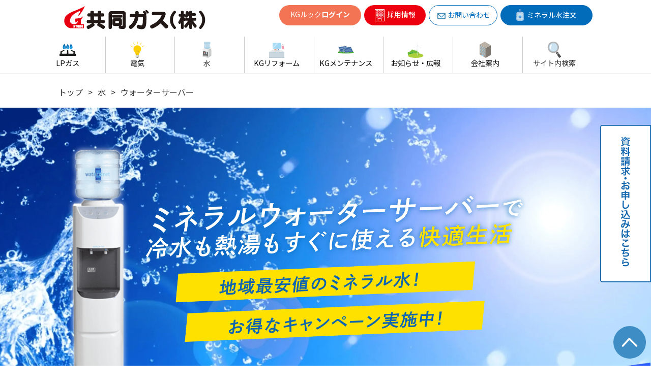

--- FILE ---
content_type: text/html; charset=UTF-8
request_url: https://test.kyodo-gas.com/water/mineral-water/
body_size: 13266
content:
<!DOCTYPE HTML>
<html lang="ja">
<head>
    <meta charset="UTF-8"/>
    <title>【愛媛県】ウォーターサーバー・宅配水のウォーターネット｜共同ガス</title>
    <meta name="Keywords" content="ウォーターサーバー,おすすめ,愛媛,新居浜,松山市,今治,ウォーターネット,共同ガス">
    <meta name="Description" content="ウォーターサーバー、ミネラル水なら安心・安全のウォーターネット。
新鮮で美味しいミネラルウォーターをお客様のタイミングに合わせてお届けいたします。ミネラル水の価格は地域最安値の1本900円！もちろんメンテナンスもお任せ！ウォーターサーバーの導入をご検討の方はお気軽にご相談ください。">
    <meta name="viewport" content="width=device-width,initial-scale=1.0,minimum-scale=1.0">
    <meta name="format-detection" content="telephone=no">
    <link rel="shortcut icon" href="/common/images/favicon.ico">
    <!--※ webfont 位置-->
    <!-- OGP -->
    <meta property="og:title" content="共同ガス">
    <meta property="og:description" content="ウォーターサーバー、ミネラル水なら安心・安全のウォーターネット。
新鮮で美味しいミネラルウォーターをお客様のタイミングに合わせてお届けいたします。ミネラル水の価格は地域最安値の1本900円！もちろんメンテナンスもお任せ！ウォーターサーバーの導入をご検討の方はお気軽にご相談ください。">
    <meta property="og:site_name" content="ウォーターサーバーのおいしいお水ならウォーターネット【愛媛】｜共同ガス">
    <meta property="og:type" content="website">
    <meta property="og:image" content="/common/images/img-ogp.jpg">
    <meta property="og:url" content="https://kyodo-gas.com/water/mineral-water/">
    <!-- End OGP -->
    <!-- common css -->
    <link href="../../common/css/base.css" rel="stylesheet">
    <link href="../../common/css/layout.css" rel="stylesheet">
    <link href="../../common/css/contact.css" rel="stylesheet">
    <!-- /common css -->
    <link href="style.css?ver=073102" rel="stylesheet">
    <link rel="canonical" href="https://kyodo-gas.com/water/mineral-water/">
    <!-- common script -->
    <script src="../../js/jquery.js"></script>
    <script src="../../js/common.js"></script>
    <!-- /common script -->
    <script src="https://ajaxzip3.github.io/ajaxzip3.js" charset="UTF-8"></script>
    <script src="../../js/jquery.validate.js"></script>
    <script src="../../js/messages_ja.js"></script>
    <script src="../../js/validator.js"></script>
    <!-- /common script -->
<!-- Google Tag Manager -->
<script>(function(w,d,s,l,i){w[l]=w[l]||[];w[l].push({'gtm.start':
new Date().getTime(),event:'gtm.js'});var f=d.getElementsByTagName(s)[0],
j=d.createElement(s),dl=l!='dataLayer'?'&l='+l:'';j.async=true;j.src=
'https://www.googletagmanager.com/gtm.js?id='+i+dl;f.parentNode.insertBefore(j,f);
})(window,document,'script','dataLayer','GTM-PZ4HNWT');</script>
<!-- End Google Tag Manager -->
</head>
<body>
    <!-- Google Tag Manager (noscript) -->
    <noscript><iframe src="https://www.googletagmanager.com/ns.html?id=GTM-PZ4HNWT"
    height="0" width="0" style="display:none;visibility:hidden"></iframe></noscript>
    <!-- End Google Tag Manager (noscript) -->
    <header id="header">
	<div class="header-top">
		<h1><a href="/">共同ガス</a></h1>
		<div class="header-button">
			<!-- <div class="gcse-searchbox-only"></div> -->
			<a href="/kglook/" class="header-button-kglook"><p style="color:#fff; text-align: center;">KGルック<br class="spElement"><span>ログイン</span></p></a>
			<a href="/recruit/" class="header-button-recruit pcElement"><p style="text-align: center;">採用情報</p></a>
			<a href="/contact-list/" class="header-button-contact"><p style="text-align: center;">お問い合わせ</p></a>
			<a href="https://kyodo-gas.com/waterorder/user/" class="header-button-shop pcElement" target="_blank"><p style="text-align: center;">ミネラル水注文</p></a>
			<!-- <a href="https://shop.kyodo-gas.com/" class="header-button-shop pcElement" target="_blank"><p>オンラインショップ</p></a> -->
			<!-- <a href="https://shop.kyodo-gas.com/" class="header-button-shop spElement"><figure><img src="/common/images/onlineshop-icon-sp.svg" alt=""></figure></a>		 -->
		</div>
		<div id="nav_trigger"><span></span><span></span><span></span><p class="open-txt">MENU</p><p class="close-txt">閉じる</p></div>
	</div>
	<div class="header_inner">
		<div id="header_nav">
		<script async src="https://cse.google.com/cse.js?cx=24cfbb04772c74bd1"></script>
		<div class="spsearch">
		<div class="gcse-searchbox-only"></div></div>
			<nav id="global_nav">
				<ul>
					<li><a href="/gas/"><img src="/images/gnav-icon01.svg" alt="LPガス">LPガス</a><i class="icn_open"></i>
						<ul class="second_nav">
							<li><a href="/gas/procedure/"><span>▶︎</span>各種手続きについて</a></li>
							<li><a href="/gas/user/"><span>▶︎</span>ご利用中のお客様へ</a></li>
							<li><a href="/gas/declaration/"><span>▶︎</span>取引の適正化・料金の透明化に向けた自主取組宣言</a></li>
							<li><a href="/gas/kerosene/"><span>▶︎</span>灯油配達サービス</a></li>
							<li><a href="/gas/safety-measure/"><span>▶︎</span>安全対策・保安体制</a></li>
							<li><a href="/gas/manual/"><span>▶︎</span>こんな時、あんな時の対応マニュアル</a></li>
							<li><a href="/gas#gas-form-link"><span>▶︎</span>各種ご連絡フォーム</a></li>
						</ul>
					</li>
																<li><a href="/electrical/"><img src="/images/gnav-icon02.svg" alt="電気">電気<i class="icn_arrow"></i></a></li>
										
					<li><a href="/water/"><img src="/images/gnav-icon03.svg" alt="水">水</a><i class="icn_open"></i>
						<ul class="second_nav">
							<li><a href="/water/mineral-water/"><span>▶︎</span>ウォーターサーバー</a></li>
							<li><a href="/water/hydrogen-water/"><span>▶︎</span>電解水素水生成器</a></li>
							<li><a href="/water/rental-water/"><span>▶︎</span>レンタル浄水器</a></li>
							<li><a href="/water/shower-head/"><span>▶︎</span>シャワーヘッド</a></li>
							<li><a href="/ufb/"><span>▶︎</span>ウルトラファインバブル</a></li>
							<li><a href="/water/maintenance/"><span>▶︎</span>機器修理・メンテナンス</a></li>
						</ul>
					</li>
					<li><a href="/reform/"><img src="/images/gnav-icon04.svg" alt="KGリフォーム">KGリフォーム<i class="icn_arrow"></i></a></li>
					</li>	
					<li><a href="/reform/repair-water/"><img src="/images/gnav-icon08.svg" alt="KGメンテナンス">KGメンテナンス</a><i class="icn_arrow"></i>
					</li>
					<!-- <li><a href="/" class="pointer-none"><img src="/images/gnav-icon04.svg" alt="リフォーム">リフォーム・修理</a><i class="icn_open"></i>
						<ul class="second_nav">
							<li><a href="/reform/"><span>▶︎</span>リフォーム</a></li>
							<li><a href="/reform/repair-water/"><span>▶︎</span>水廻りの修理・メンテナンス</a></li>
							<li><a href="/resukyu/"><span>▶︎</span>レス給サービス</a></li>
						</ul>
					</li>	
					<li><a href="/" class="pointer-none"><img src="/images/gnav-icon08.svg" alt="太陽光・蓄電">太陽光・蓄電</a><i class="icn_open"></i>
						<ul class="second_nav">
							<li><a href="/reform/solar/"><span>▶︎</span>太陽光・蓄電システム</a></li>
							<li><a href="/reform/solar-maintenance/"><span>▶︎</span>太陽光のメンテナンス</a></li>
						</ul>
					</li> -->
					<!-- <li><a href="/" class="pointer-none"><img src="/images/gnav-icon06.svg" alt="商品情報">商品情報</a><i class="icn_open"></i>
						<ul class="second_nav">
							<li><a href="/product/reform/"><span>▶︎</span>リフォーム</a></li>
							<li><a href="/product/gas/"><span>▶︎</span>ガス機器</a></li>
							<li><a href="/product/solar/"><span>▶︎</span>太陽光・蓄電</a></li>
						</ul>
					</li>					 -->
					<li><a href="/news/" class="pointer-none"><img src="/images/gnav-icon05.svg" alt="お知らせ・広報">お知らせ・広報</a><i class="icn_open"></i>
						<ul class="second_nav">
							<li><a href="/news/"><span>▶︎</span>お知らせ</a></li>
							<li><a href="/public-relations/"><span>▶︎</span>広報</a></li>
						</ul>
					</li>					
					<li><a href="/company/" class="pointer-none"><img src="/images/gnav-icon07.svg" alt="会社案内">会社案内</a><i class="icn_open"></i>
						<ul class="second_nav">
							<!-- <li><a href="/company/message/"><span>▶︎</span>ご挨拶</a></li>							 -->
							<li><a href="/company/about/"><span>▶︎</span>会社概要</a></li>
                            <li><a href="/company/policy/"><span>▶︎</span>経営理念</a></li>
                            <li><a href="/company/history/"><span>▶︎</span>沿革</a></li>
							<li><a href="/company/office/"><span>▶︎</span>営業所一覧</a></li>
                            <li><a href="/company/maker-list/"><span>▶︎</span>メーカー一覧</a></li>
                            <li><a href="/company/area/"><span>▶︎</span>地域とともに</a></li>
						</ul>
					</li>
					<li class="pcElement">
						<img src="/images/gnav-icon09.svg" alt="サイト内検索">サイト内検索<i class="icn_open"></i>
						<ul class="second_nav">
							<li>	
							<div class="gcse-searchbox-only"></div>
							</li>							
						</ul>
					</li>			
				</ul>
			<!-- global_nav --></nav>
			<div class="form-link-sp">
				<ul class="sns-link">
                <li><a href="https://lin.ee/CEXmOwIQ" target="_blank"><img src="/common/images/line-icon.png" alt=""></a></li>
                <li><a href="https://www.instagram.com/kyodo_gas/" target="_blank"><img src="/common/images/ig-icon.png" alt=""></a></li>
                <li><a href="https://www.facebook.com/profile.php?id=100084198152329" target="_blank"><img src="/common/images/fb-icon.png" alt=""></a></li>
                <li><a href="https://twitter.com/kyodo_gas" target="_blank"><img src="/common/images/twitter-icon.png" alt=""></a></li>
				</ul>
			</div>
			<nav id="global_nav" class="spElement form-link">
				<ul>
					<li><a href="/kglook/" style="display: block;">KGルック</a></li>
					<li><a href="/recruit/" style="display: block;">採用情報</a></li>
					<li><a href="/gas/">お問合せ・ご相談</a><i class="icn_open"></i>
						<ul class="second_nav">
							<li><a href="/"><span>▶︎</span>お問合せ</a><i class="icn_arrow"></i></li>
							<li><a href="/"><span>▶︎</span>出光昭和シェル電気お申込み</a><i class="icn_arrow"></i></li>
							<li><a href="/"><span>▶︎</span>ガスの安全点検依頼・日時変更</a><i class="icn_arrow"></i></li>
							<li><a href="/"><span>▶︎</span>ガスの利用申込み</a><i class="icn_arrow"></i></li>
							<li><a href="/"><span>▶︎</span>ガスの利用中止申込み</a><i class="icn_arrow"></i></li>
							<li><a href="/"><span>▶︎</span>灯油配達お申込み</a><i class="icn_arrow"></i></li>
							<li><a href="/"><span>▶︎</span>ウォーターサーバーお申込み</a><i class="icn_arrow"></i></li>
							<li><a href="/"><span>▶︎</span>水関連商品お申込み</a><i class="icn_arrow"></i></li>
							<li><a href="/"><span>▶︎</span>水関連商品・メンテナンス相談</a><i class="icn_arrow"></i></li>
							<li><a href="/"><span>▶︎</span>リフォームのご相談</a><i class="icn_arrow"></i></li>
							<li><a href="/"><span>▶︎</span>水廻りの修理・メンテナンス相談</a><i class="icn_arrow"></i></li>
							<li><a href="/"><span>▶︎</span>太陽光・蓄電池のお問合せ</a><i class="icn_arrow"></i></li>
							<li><a href="/"><span>▶︎</span>太陽光・蓄電池メンテナンス相談</a><i class="icn_arrow"></i></li>
						</ul>
					</li>
					<!-- <li><a href="https://shop.kyodo-gas.com/" style="display: block;" target="_blank">オンラインショップ</a></li> -->
					<li><a href="https://kyodo-gas.com/waterorder/user/" style="display: block;" target="_blank">ミネラル水注文</a></li>
				</ul>
			<!-- global_nav --></nav>	
			<p class="menu-close spElement">閉じる</p>
		<!-- header_nav --> </div>
	</div>
<!-- #header End--></header>
  <!-- <script src="https://code.jquery.com/jquery-3.6.0.min.js"></script> -->

<script>
$(document).on('click', '.menu-close.spElement', function() {
  console.log('menu-close clicked');
  $('#nav_trigger, #header').removeClass('active');  // クラスを外す
  $('#header_nav').css('display', 'none');           // メニューを非表示にする
});
</script>    <main id="contents">
        <ul class="breadcrumb">
            <li><a href="/">トップ</a></li>
            <li><a href="/water/">水</a></li>
            <li>ウォーターサーバー</li>
        </ul>
        
        <div class="main-bg">
            <div class="main-img">
                <figure class="main-img01">
                    <img src="images/main-img.png" alt="ウォーターサーバー" width="133" height="470">
                </figure>
                <div class="main-txt">
                    <h2 class="main-txt01"><img src="images/main-txt.png" alt="ミネラルウォーターサーバーで冷水も熱湯もすぐに使える快適生活 地域最安値のミネラル水！お得なキャンペーン実施中！" width="759" height="152"></h2>
                                                        </div>
            </div>
        </div>

        <div class="campaign-bg">
            <div class="campaign">
                <!-- <figure class="campaign-lead-putiraku"><img src="images/putiraku-ttl.png" alt="始めよう！プチ楽生活!!" width="718" height="192">
                </figure>
                <div class="youtube">
                    <iframe width="560" height="315" src="https://www.youtube.com/embed/dBaqLBULUwQ?autoplay=1&mute=1" title="YouTube video player" allow="accelerometer; autoplay; clipboard-write; encrypted-media; gyroscope; picture-in-picture" allowfullscreen loading="lazy"></iframe>
                </div> -->
                <figure class="campaign-lead"><img src="images/campaign-ttl.png" alt="キャンペーン実施中!!" width="1026" height="193">
                </figure>
                <div class="campaign-wrap">
                    <div class="campaign-item">
                        <figure class="campaign-num"><img src="images/campaign-ttl01.svg" alt="キャンペーンその01" width="113" height="113">
                        </figure>
                        <p class="campaign-ttl"><span>1週間無料</span>お試しキャンペーン</p>
                        <figure class="campaign-img"><img src="images/campaign-img01.png" alt="レンタルサーバーとミネラル水1本が１週間無料" width="330" height="215">
                        </figure>
                        <p class="campaign-txt">まずはウォーターネットをお試しください！！レンタルサーバーと、ミネラル水1本を１週間無料でご利用いただけます！！</p>
                    </div>
                    <div class="campaign-item">
                        <figure class="campaign-num"><img src="images/campaign-ttl02.svg" alt="キャンペーンその02" width="113" height="113">
                        </figure>
                        <p class="campaign-ttl">他社からの乗り換えで<span>10,000円<br class="spElement">キャッシュバック</span>
                        </p>
                        <figure class="campaign-img"><img src="images/campaign-img02.png" alt="他社からwaternetに乗り換えると、10,000円キャッシュバック" width="330" height="215">
                        </figure>
                        <p class="campaign-txt">他社でウォーターサーバーの契約をされている方必見！他社からwaternetに乗り換えると、10,000円キャッシュバックいたします！<span>※サーバーレンタル料の初年度サービスは受けられません</span>
                        </p>
                    </div>
                    <div class="campaign-item">
                        <figure class="campaign-num"><img src="images/campaign-ttl03.svg" alt="キャンペーンその03" width="113" height="113">
                        </figure>
                        <p class="campaign-ttl">ガス・ウォーターサーバー<span>W契約キャンペーン</span>
                        </p>
                        <figure class="campaign-img"><img src="images/campaign-img03.png" alt="ミネラル水ボトル4本を毎年無料でプレゼント" width="330" height="215">
                        </figure>
                        <p class="campaign-txt">ガスもウォーターサーバーも共同ガスで契約していただくとミネラル水ボトル4本を毎年無料でプレゼントいたします！</p>
                    </div>
                    <div class="campaign-item">
                        <figure class="campaign-num"><img src="images/campaign-ttl04.svg" alt="キャンペーンその04" width="113" height="113">
                        </figure>
                        <p class="campaign-ttl">友達・お知り合い<span>ご紹介キャンペーン</span>
                        </p>
                        <figure class="campaign-img"><img src="images/campaign-img04.png" alt="ミネラル水ボトルやQUOカードをプレゼント" width="330" height="215">
                        </figure>
                        <p class="campaign-txt">お友達やお知り合いの方をご紹介、契約をいただくごとにミネラル水ボトルやQUOカードをプレゼント！</p>
                    </div>
                </div>
            </div>
        </div>

        <div class="campaign-bnr-wrap">
            <figure class="campaign-bnr"><a href="/water/waterorder/"><img src="/images/campaign04-bnr.png" alt="ミネラル水注文専用サイト登場！ネットで簡単注文" class="pcElement" width="529" height="117"><img src="/images/campaign04-bnr-sp.png" alt="ミネラル水注文専用サイト登場！ネットで簡単注文" class="spElement" width="339" height="244"></a>
            </figure>
            <figure class="campaign-bnr"><img src="images/campaign-bnr04.png" alt="新規ご契約特典！ミネラル水ボトル5本プレゼント" class="pcElement" width="529" height="117"><img src="images/campaign-bnr04-sp.jpg" alt="新規ご契約特典！ミネラル水ボトル5本プレゼント" class="spElement" width="339" height="244">
            </figure>
            <figure class="campaign-bnr"><a href="images/chirashi.jpg" target="_blank"><img src="images/campaign03-bnr.png" alt="他社様切り替えキャンペーン＆法人様契約キャンペーン" class="pcElement" width="529" height="117"><img src="images/campaign03-bnr-sp.png" alt="他社様切り替えキャンペーン＆法人様契約キャンペーン" class="spElement" width="339" height="244"></a>
            </figure>
            <figure class="campaign-bnr"><a href="images/sutehaji-tirasi.pdf" target="_blank"><img src="images/sutehaji.png" alt="共同ガスはステハジPROJECTに取り組んでいます！詳しくはこちら" class="pcElement" width="529" height="117"><img src="images/sutehaji_sp.png" alt="共同ガスはステハジPROJECTに取り組んでいます！詳しくはこちら" class="spElement" width="339" height="244"></a>
            </figure>
        </div>

        <div class="otoku-bg">
            <div class="otoku">
                <p class="otoku-lead"><span>waternet</span>なら<span>お得にミネラル水</span>を<br class="spElement">購入できる！</p>
                <div class="otoku-wrap">
                    <div class="otoku-item">
                        <p class="otoku-ttl"><img src="images/service01.svg" alt="SERVICE1" width="36" height="94">1度に5本ごとの注文で1本無料！<br><span>プラスワンサービス</span>
                        </p>
                        <p class="otoku-txt">1度に5本注文していただくごとに、ミネラル水1本を無料でプラスいたします。</p>
                        <figure class="otoku-img"><img src="images/otoku-img01.png" alt="1度に5本注文すると1本無料！" width="295" height="107">
                        </figure>
                    </div>
                    <div class="otoku-item">
                        <p class="otoku-ttl"><img src="images/service02.svg" alt="SERVICE2" width="36" height="94">シールを集めてミネラル水と交換<br><span>キャップシールサービス</span>
                        </p>
                        <p class="otoku-txt">2～4本ご注文していただくとお渡しするシール台紙にシールを15枚貼って集めるとミネラル水1本を無料でサービスいたします。</p>
                        <figure class="otoku-img"><img src="images/otoku-img02.png" alt="シール15枚集めるとミネラル水1本無料" width="295" height="107">
                        </figure>
                    </div>
                    <div class="otoku-item">
                        <p class="otoku-ttl"><img src="images/service03.svg" alt="SERVICE3" width="36" height="94">いつでもお得な<span>店頭販売</span>
                        </p>
                        <p class="otoku-txt">店頭でご購入していただくと、1本1,080円になるので、1本あたり486円もお得です。</p>
                        <figure class="otoku-img"><img src="images/otoku-img03.png" alt="店頭でご購入すると1本あたり405円お得！" width="295" height="107">
                        </figure>
                    </div>
                </div>
                <p class="otoku-note">※上記の3つのうちいずれか１つをお選びください。上記サービスの併用はできません。</p>
            </div>
        </div>

        <div class="service-bg">
            <div class="service">
                <div class="service-lead">
                    <figure class="service-lead-img01"><img src="images/service-ttl-01.png" alt="">
                    </figure>
                    <p><span>さらに ! お得で便利な</span>各種サービス</p>
                    <figure class="service-lead-img02"><img src="images/service-ttl-02.png" alt="">
                    </figure>
                </div>
                <div class="service-wrap">
                    <figure class="service-item"><img src="images/service-img01.png" alt="">
                    </figure>
                    <figure class="service-item"><img src="images/service-img02.png" alt="">
                    </figure>
                    <figure class="service-item"><img src="images/service-img03.png" alt="">
                    </figure>
                    <figure class="service-item"><img src="images/service-img04.png" alt="">
                    </figure>
                    <figure class="service-item"><img src="images/service-img05.png" alt="">
                    </figure>
                    <figure class="service-item"><img src="images/service-img06.png" alt="">
                    </figure>
                </div>
            </div>
        </div>

        <section class="lineup">
            <h3>LINE UP<span>ラインナップ</span></h3>
            <div class="lineup-wrap">
                <div class="lineup-item">
                    <figure class="lineup-img"><img src="images/lineup-img01.png" alt="">
                    </figure>
                    <p class="ws-name">AQUAWINGサーバー<br><span>PS-HM311-WN PS-HM301-GT</span>
                    </p>
                    <div class="ws-type-wrap">
                        <p class="ws-type">L型【床置き】</p>
                        <p class="ws-type">S型【卓上】</p>
                    </div>
                    <p class="ws-txt">自動高温循環による除菌機能と<br class="pcbr">省エネモードを搭載</p>
                    <figure class="price-img"><img src="images/lineup-price01.svg" alt="">
                    </figure>
                    <label for="popup-on01"><span class="view-btn btn-open">詳細を見る</span></label>
                    <input type="checkbox" id="popup-on01">
                    <div class="popup01">
                        <label for="popup-on01" class="icon-close">×</label>
                        <div class="popup-content">
                            <!-- ポップアップの中身 -->
                            <p class="pcontents-cacth">自動高温循環による除菌機能と省エネモードを搭載</p>
                            <p class="pcontents-ttl">AQUAWINGサーバー<span>アクアウィング</span><span>PS-HM311-WN(床置き用) PS-HM301-GT(卓上用)</span>
                            </p>
                            <img src="images/lineup-img01.png" alt="">
                            <div class="pcontents-category">
                                <p>セーフティロック</p>
                                <p>冷水</p>
                                <p>温水</p>
                                <p>電磁弁方式</p>
                                <p>高温</p>
                            </div>
                            <p class="table-ttl">PS-HM311-WN(床置き用)</p>
                            <table>
                                <tr>
                                    <th>サイズ</th>
                                    <td>幅290mm×奥行300mm×高さ974mm</td>
                                </tr>
                                <tr>
                                    <th>重量</th>
                                    <td>約17kg</td>
                                </tr>
                                <tr>
                                    <th>連続抽出能力</th>
                                    <td>冷水　紙コップ約7杯<br> 温水　紙コップ約5杯
                                    </td>
                                </tr>
                                <tr>
                                    <th>消費電力</th>
                                    <td>冷却　125W/145W<br> 加熱　450W/450W
                                        <br> 温水高温循環時　460W/460W
                                    </td>
                                </tr>
                            </table>
                            <p class="table-ttl">PS-HM301-GT(卓上用)</p>
                            <table>
                                <tr>
                                    <th>サイズ</th>
                                    <td>幅320mm×奥行390mm×高さ550mm</td>
                                </tr>
                                <tr>
                                    <th>重量</th>
                                    <td>約15kg</td>
                                </tr>
                                <tr>
                                    <th>連続抽出能力</th>
                                    <td>冷水　紙コップ約7杯<br> 温水　紙コップ約5杯
                                    </td>
                                </tr>
                                <tr>
                                    <th>消費電力</th>
                                    <td>冷却　115W/145W<br> 加熱　450W/450W
                                        <br> 温水高温循環時　460W/460W
                                    </td>
                                </tr>
                            </table>
                            <!-- ./ポップアップの中身　ここまで -->
                        </div>
                        <label for="popup-on01">
                            <span class="btn-close">閉じる</span>
                        </label>
                    </div>
                </div>
                <div class="lineup-item">
                    <figure class="lineup-img"><img src="images/lineup-img02.png" alt="">
                    </figure>
                    <p class="ws-name">WYTサーバー<br><span>WYT-100 WYT-100C</span>
                    </p>
                    <div class="ws-type-wrap">
                        <p class="ws-type">L型【床置き】</p>
                        <p class="ws-type">S型【卓上】</p>
                    </div>
                    <p class="ws-txt">照度センサー付き<br class="pcbr">省エネ構造</p>
                    <figure class="price-img"><img src="images/lineup-price02.svg" alt="">
                    </figure>
                    <label for="popup-on02"><span class="view-btn btn-open">詳細を見る</span></label>
                    <input type="checkbox" id="popup-on02">
                    <div class="popup02">
                        <label for="popup-on02" class="icon-close">×</label>
                        <div class="popup-content">
                            <!-- ポップアップの中身 -->
                            <p class="pcontents-cacth">照度センサー付き省エネ構造、表示ランプで適温をお知らせ</p>
                            <p class="pcontents-ttl">WATER SERVER<span>WYT-100(床置き用) WYT-100C(卓上用)</span>
                            </p>
                            <img src="images/lineup-img02.png" alt="ywt">
                            <div class="pcontents-category">
                                <p>セーフティロック</p>
                                <p>冷水</p>
                                <p>温水</p>
                            </div>
                            <p class="table-ttl">WYT-100</p>
                            <table>
                                <tr>
                                    <th>サイズ</th>
                                    <td>幅270mm×奥行367mm×高さ946mm</td>
                                </tr>
                                <tr>
                                    <th>重量</th>
                                    <td>約17kg</td>
                                </tr>
                                <tr>
                                    <th>連続抽出能力</th>
                                    <td>冷水 紙コップ約4杯分<br> 温水 紙コップ約5杯分</td>
                                </tr>
                                <tr>
                                    <th>消費電力</th>
                                    <td>冷水 80W(50Hz)・85W(60Hz)<br> 温水 加熱300W(50Hz・60Hz)</td>
                                </tr>
                            </table>
                            <p class="table-ttl">WYT-100C</p>
                            <table>
                                <tr>
                                    <th>サイズ</th>
                                    <td>幅270mm×奥行367mm×高さ610mm</td>
                                </tr>
                                <tr>
                                    <th>重量</th>
                                    <td>13.5kg</td>
                                </tr>
                                <tr>
                                    <th>連続抽出能力</th>
                                    <td>冷水 紙コップ約4杯分<br> 温水 紙コップ約3杯分</td>
                                </tr>
                                <tr>
                                    <th>消費電力</th>
                                    <td>冷水 90W(50Hz)・95W(60Hz)<br> 温水 加熱190W(50Hz・60Hz)</td>
                                </tr>
                            </table>
                            <!-- ./ポップアップの中身　ここまで -->
                        </div>
                        <label for="popup-on02">
                            <span class="btn-close">閉じる</span>
                        </label>
                    </div>
                </div>

                <div class="lineup-item">
                    <figure class="lineup-img"><img src="images/lineup-img03.png" alt="">
                    </figure>
                    <p class="ws-name">Wサーバー<br><span>WNC-904H YWC-804H YWC-604H</span>
                    </p>
                    <div class="ws-type-wrap">
                        <p class="ws-type">L型【床置き】</p>
                        <p class="ws-type">S型【卓上】</p>
                    </div>
                    <p class="ws-txt">シンプルなデザインの定番サーバー</p>
                    <figure class="price-img"><img src="images/lineup-price03.svg" alt="">
                    </figure>
                    <label for="popup-on03"><span class="view-btn btn-open">詳細を見る</span></label>
                    <input type="checkbox" id="popup-on03">
                    <div class="popup03">
                        <label for="popup-on03" class="icon-close">×</label>
                        <div class="popup-content">
                            <!-- ポップアップの中身 -->
                            <p class="pcontents-cacth">スタイリッシュなデザインで表示ランプが適温をお知らせ</p>
                            <p class="pcontents-ttl">WATER SERVER<span>WNC-904H YWC-804H YWC-604H</span>
                            </p>
                            <img src="images/lineup-img03.png" alt="WNC-904H">
                            <div class="pcontents-category">
                                <p>セーフティロック</p>
                                <p>冷水</p>
                                <p>温水</p>
                            </div>
                            <p class="table-ttl">WNC-904H</p>
                            <table>
                                <tr>
                                    <th>サイズ</th>
                                    <td>幅310mm×奥行330mm×高さ995mm</td>
                                </tr>
                                <tr>
                                    <th>重量</th>
                                    <td>約17kg</td>
                                </tr>
                                <tr>
                                    <th>連続抽出能力</th>
                                    <td>冷水　紙コップ約8杯分<br> 温水　紙コップ約6杯分
                                    </td>
                                </tr>
                                <tr>
                                    <th>消費電力</th>
                                    <td>冷水　85W(50Hz)・95W(60Hz)<br> 温水　330W(50Hz・60Hz)
                                    </td>
                                </tr>
                            </table>
                            <p class="table-ttl">YWC-804H</p>
                            <table>
                                <tr>
                                    <th>サイズ</th>
                                    <td>幅300mm×奥行310mm×高さ965mm</td>
                                </tr>
                                <tr>
                                    <th>重量</th>
                                    <td>約15.5kg</td>
                                </tr>
                                <tr>
                                    <th>連続抽出能力</th>
                                    <td>冷水　紙コップ約8杯分<br> 温水　紙コップ約6杯分
                                    </td>
                                </tr>
                                <tr>
                                    <th>消費電力</th>
                                    <td>冷水　85W(50Hz)・95W(60Hz)<br> 温水　330W
                                    </td>
                                </tr>
                            </table>
                            <p class="table-ttl">YWC-604H</p>
                            <table>
                                <tr>
                                    <th>サイズ</th>
                                    <td>幅300mm×奥行310mm×高さ584mm</td>
                                </tr>
                                <tr>
                                    <th>重量</th>
                                    <td>約12.5kg</td>
                                </tr>
                                <tr>
                                    <th>連続抽出能力</th>
                                    <td>冷水　紙コップ約8杯分<br> 温水 紙コップ約4杯分</td>
                                </tr>
                                <tr>
                                    <th>消費電力</th>
                                    <td>冷水 85W(50Hz)・95W(60Hz)<br> 温水 275W(50Hz・60Hz)</td>
                                </tr>
                            </table>
                            <!-- ./ポップアップの中身　ここまで -->
                        </div>

                        <label for="popup-on03">
                            <span class="btn-close">閉じる</span>
                        </label>
                    </div>
                </div>

                <div class="lineup-item lineup-item1">
                    <figure class="lineup-item1-figure pcElement"><img src="images/lineup-img-after.png" alt=""></figure>
                    <figure class="lineup-img lineup-img1"><img src="images/lineup-img05.png" alt="" class="lineup-img1-img">
                    </figure>
                    <p class="ws-name">メティオサーバー<br><span>FB-2401L FB-2401S</span>
                    </p>
                    <div class="ws-type-wrap">
                        <p class="ws-type">L型【床置き】</p>
                        <p class="ws-type">S型【卓上】</p>
                    </div>
                    <p class="ws-txt">高性能エアフィルターを搭載、<br>
                    メンテナンスは３年に１回</p>
                    <figure class="price-img"><img src="images/lineup-price05.svg" alt="">
                    </figure>
                    <label for="popup-on05"><span class="view-btn btn-open">詳細を見る</span></label>
                    <input type="checkbox" id="popup-on05">
                    <div class="popup05">
                        <label for="popup-on05" class="icon-close">×</label>
                        <div class="popup-content">
                            <!-- ポップアップの中身 -->
                            <p class="pcontents-cacth">従来比約60%の省エネ効果</p>
                            <p class="pcontents-ttl">WATER SERVER<span>FB-2401L FB-2401S</span>
                            </p>
                            <img src="images/lineup-img05.png" alt="WNC-904H">
                            <div class="pcontents-category">
                                <p>セーフティロック</p>
                                <p>冷水</p>
                                <p>温水</p>
                            </div>
                            <p class="table-ttl">FB-2401L</p>
                            <table>
                                <tr>
                                    <th>サイズ</th>
                                    <td>幅270mm×奥行355mm×高さ1,030mm</td>
                                </tr>
                                <tr>
                                    <th>重量</th>
                                    <td>約17.9kg</td>
                                </tr>
                                <tr>
                                    <th>最大供給能力</th>
                                    <td>冷水　約2.25L<br> 温水　約1.3L</td>
                                </tr>
                                <tr>
                                    <th>消費電力</th>
                                    <td>冷水　1.2A(80W)<br> 温水　350W</td>
                                </tr>
                            </table>
                            <p class="table-ttl">FB-2402S</p>
                            <table>
                                <tr>
                                    <th>サイズ</th>
                                    <td>幅270mm×奥行378mm×高さ578mm</td>
                                </tr>
                                <tr>
                                    <th>重量</th>
                                    <td>約15.3kg</td>
                                </tr>
                                <tr>
                                    <th>最大供給能力</th>
                                    <td>冷水　約2.25L<br> 温水　約1.0L</td>
                                </tr>
                                <tr>
                                    <th>消費電力</th>
                                    <td>冷水　1.2A(80W)<br> 温水　350W</td>
                                </tr>
                            </table>
                            <!-- ./ポップアップの中身　ここまで -->
                        </div>

                        <label for="popup-on05">
                            <span class="btn-close">閉じる</span>
                        </label>
                    </div>
                </div>

                <div class="lineup-item">
                    <figure class="lineup-img"><img src="images/lineup-img04.png" alt="">
                    </figure>
                    <p class="ws-name">BOTTLED WATER<br><span>ボトルドウォーター</span>
                    </p>
                    <div class="ws-type-wrap">
                        <p class="ws-type">ミネラル水ボトル【12L】</p>
                    </div>
                    <p class="ws-txt">ミネラルバランスに優れた<br>毎日飲みたいおいしい軟水</p>
                    <figure class="price-img"><img src="images/lineup-price04.png" alt="">
                    </figure>
                    <label for="popup-on04"><span class="view-btn btn-open">詳細を見る</span></label>
                    <input type="checkbox" id="popup-on04">
                    <div class="popup04">
                        <label for="popup-on04" class="icon-close">×</label>
                        <div class="popup-content">
                            <!-- ポップアップの中身 -->
                            <p class="pcontents-cacth">ミネラルバランスに優れた、毎日飲みたいおいしい軟水</p>
                            <p class="pcontents-ttl">BOTTLED WATER<span>ボトルドウォーター</span>
                            </p>
                            <img src="images/lineup-img04.png" alt="ボトルドウォーター">
                            <div class="pcontents-category">
                                <p>クリーンボトル</p>
                                <p>分子レベル濾過</p>
                                <p>軟水</p>
                            </div>
                            <table>
                                <tr>
                                    <th>ミネラル成分(標準値)</th>
                                    <td>・カルシウム(Ca) 10mg/L<br> ・マグネシウム(Mg) 1.2mg/L<br> ・ナトリウム(Na) 4.5mg/L<br> ・カリウム(K) 1.7mg/L<br> ・硬度：30 ・pH：7〜8(弱アルカリ性)</td>
                                </tr>
                                <tr>
                                    <th>平均消費本数</th>
                                    <td>約3〜4本(4人家族の場合)</td>
                                </tr>
                                <tr>
                                    <th>賞味期限</th>
                                    <td>未開封で約1年(直射日光を避けて常温で保存した場合)</td>
                                </tr>
                            </table>
                            <!-- ./ポップアップの中身　ここまで -->
                        </div>

                        <label for="popup-on04">
                            <span class="btn-close">閉じる</span>
                        </label>
                    </div>
                </div>
            </div>
            <figure class="water-order-bnr"><a href="https://kyodo-gas.com/waterorder/user/" target="_blank"><img src="images/water-order-bnr.png" alt="ミネラル水のご注文はこちら"></a>
            </figure>
        </section>
        <div class="sec06">
            <h3 class="white">安心・安全のミネラルウォーター</h3>
            <figure class="sec06-ttl-line"><img src="images/sec06-ttl-line.svg" alt="">
            </figure>

            <div class="sec06-point-wrap">
                <div class="item">
                    <img src="images/sec06-01.svg" alt="赤ちゃん">
                    <p class="sec06-point-item-lead center bold">赤ちゃんにもオススメの<br class="pcElement"> RO膜による純水
                    </p>
                    <p class="white">分子レベルで不純物をとりのぞいたピュアウォーターは、消化器官が未熟な赤ちゃんにも安心してご利用いただけます。</p>
                </div>
                <div class="item">
                    <img src="images/sec06-02.svg" alt="ロック">
                    <p class="sec06-point-item-lead center bold">ヤケド防止の<br> セーフティーロック
                    </p>
                    <p class="white">温水にはヤケド防止のセーフティロック機能を標準搭載。軽く触れただけではお湯が出ない仕組みで誤動作を防ぎます。</p>
                </div>
                <div class="item">
                    <img src="images/sec06-03.svg" alt="クリーンボトル">
                    <p class="sec06-point-item-lead center bold">徹底した品質管理の<br> クリーンボトル
                    </p>
                    <p class="white">回収したあと、厳重な品質管理のもとで徹底して洗浄・殺菌を行い、こだわり抜いたピュアウォーターをお届けします。</p>
                </div>
                <div class="item">
                    <img src="images/sec06-04.svg" alt="お届け">
                    <p class="sec06-point-item-lead center bold">専属スタッフが<br> 手渡しで直接お届け
                    </p>
                    <p class="white">エリア担当のデリバリースタッフが直接ご自宅やオフィスにお水をお届けします。ご質問やご要望などにも丁寧にお答えできます。</p>
                </div>
            </div>
        </div>

        <div class="sean-bg">
            <div class="sean">
                <div class="sean-ttl-wrap">
                    <figure class="sean-ttl-icon01"><img src="images/sizuku-chara.png" alt="">
                    </figure>
                    <p class="sean-ttl">
                        いつでも<span class="sean-ttl-span01">冷たいお水</span>も<span class="sean-ttl-span02">熱い温水</span>も自動で出るから<br> 自宅やオフィスのいろいろなシーンで <span class="sean-ttl-span03">大活躍！</span>
                    </p>
                    <figure class="sean-ttl-icon02"><img src="images/neko-chara.png" alt="">
                    </figure>
                </div>

                <p class="home-sp spElement">自宅で</p>
                <div class="sean-wrap">
                    <figure class="sean01-ttl"><img src="images/home-ttl.png" alt="自宅でのシーン">
                    </figure>
                    <div class="sean-item">
                        <figure class="sean-img"><img src="images/sean-img01.jpg" alt="急な食事に">
                        </figure>
                        <p class="sean-txt">急な食事に温水がすぐ出る！</p>
                    </div>
                    <div class="sean-item">
                        <figure class="sean-img"><img src="images/sean-img02.jpg" alt="お子様のミルクに">
                        </figure>
                        <p class="sean-txt">お子様のミルク作りに</p>
                    </div>
                    <div class="sean-item">
                        <figure class="sean-img"><img src="images/sean-img03.jpg" alt="吸収率が良い">
                        </figure>
                        <p class="sean-txt">スポーツに吸収率が良い</p>
                    </div>
                </div>
                <p class="office-sp spElement">オフィスで</p>
                <div class="sean-wrap">
                    <figure class="sean01-ttl"><img src="images/office-ttl.png" alt="">
                    </figure>
                    <div class="sean-item">
                        <figure class="sean-img"><img src="images/sean-img04.jpg" alt="お昼休憩のオフィスに">
                        </figure>
                        <p class="sean-txt">お昼休憩のオフィスにピッタリ</p>
                    </div>
                    <div class="sean-item">
                        <figure class="sean-img"><img src="images/sean-img05.jpg" alt="オフィスの急な来客も安心！">
                        </figure>
                        <p class="sean-txt">急な来客でもすぐ出せるので安心！</p>
                    </div>
                    <div class="sean-item">
                        <figure class="sean-img"><img src="images/sean-img06.jpg" alt="熱中症対策として">
                        </figure>
                        <p class="sean-txt">工場などの熱中症対策として</p>
                    </div>
                </div>

            </div>

        </div>

        <div class="sec11">
            <h3>AREA<span>各支店・営業所の配達曜日</span></h3>
            <p class="sec11-txt">当社では効率的な配送ルートで配達することでお客様へのサービス向上を図っています。<br> 各地区のミネラル水の配達日は、下記の「曜日ごと宅配地域」ですのでご協力お願い致します。
                <br> 配達当日のご注文は、ご要望にお応えできない場合がございますので予めご了承ください。
                <br><br>

                <b>※配達時間は営業時間(9:00 ～ 17:00)とさせていただきます。<br>
			※年末年始、ゴールデンウイーク、お盆月は一部変更させていただく場合がございます。</b>
            </p>

            <p class="sec11-txt bold table-ttl">【四国中央支店】</p>
            <table class="delivary-table">
                <tbody>
                    <tr>
                        <th class="bg-blue">月曜日</th>
                        <td class="pink">配達無し</td>
                    </tr>
                    <tr>
                        <th class="bg-rightblue">火曜日</th>
                        <td class="pink">配達無し</td>
                    </tr>
                    <tr>
                        <th class="bg-blue">水曜日</th>
                        <td>四国中央市<br>土居地区</td>
                    </tr>
                    <tr>
                        <th class="bg-rightblue">木曜日</th>
                        <td>四国中央市<br>三島地区</td>
                    </tr>
                    <tr>
                        <th class="bg-blue">金曜日</th>
                        <td>四国中央市<br>川之江地区</td>
                    </tr>
                    <tr>
                        <th class="bg-rightblue">土・日曜日</th>
                        <td class="pink">配達無し</td>
                    </tr>
                </tbody>
            </table>

            <p class="sec11-txt bold table-ttl">【ひうち支店】</p>
            <table class="delivary-table">
                <tbody>
                    <tr>
                        <th class="bg-blue">月曜日</th>
                        <td class="pink">配達無し</td>
                    </tr>
                    <tr>
                        <th class="bg-rightblue">火曜日</th>
                        <td>新居浜市<br>川東・上部東地区</td>
                    </tr>
                    <tr>
                        <th class="bg-blue">水曜日</th>
                        <td>新居浜市<br>川西地区</td>
                    </tr>
                    <tr>
                        <th class="bg-rightblue">木曜日</th>
                        <td>西条市全地区<br>新居浜市上部西地区</td>
                    </tr>
                    <tr>
                        <th class="bg-blue">金曜日</th>
                        <td class="pink">配達無し</td>
                    </tr>
                    <tr>
                        <th class="bg-rightblue">土・日曜日</th>
                        <td class="pink">配達無し</td>
                    </tr>
                </tbody>
            </table>

            <p class="sec11-txt bold table-ttl">【今治営業所】</p>
            <table class="delivary-table">
                <tbody>
                    <tr>
                        <th class="bg-blue">月曜日</th>
                        <td>今治市<br>317号線 東地区</td>
                    </tr>
                    <tr>
                        <th class="bg-rightblue">火曜日</th>
                        <td class="pink">配達無し</td>
                    </tr>
                    <tr>
                        <th class="bg-blue">水曜日</th>
                        <td class="pink">配達無し</td>
                    </tr>
                    <tr>
                        <th class="bg-rightblue">木曜日</th>
                        <td class="pink">配達無し</td>
                    </tr>
                    <tr>
                        <th class="bg-blue">金曜日</th>
                        <td>今治市<br>317号線 西地区</td>
                    </tr>
                    <tr>
                        <th class="bg-rightblue">土・日曜日</th>
                        <td class="pink">配達無し</td>
                    </tr>
                </tbody>
            </table>

            <p class="sec11-txt bold table-ttl">【松山支店】</p>
            <table class="delivary-table">
                <tbody>
                    <tr>
                        <th class="bg-blue">月曜日</th>
                        <td class="pink">配達無し</td>
                    </tr>
                    <tr>
                        <th class="bg-rightblue">火曜日</th>
                        <td>松山市　城南<br>砥部町</td>
                    </tr>
                    <tr>
                        <th class="bg-blue">水曜日</th>
                        <td>松山市　城西<br>伊予市・松前町</td>
                    </tr>
                    <tr>
                        <th class="bg-rightblue">木曜日</th>
                        <td>松山市　城北<br>旧　北条市</td>
                    </tr>
                    <tr>
                        <th class="bg-blue">金曜日</th>
                        <td>松山市　城東<br>東温市</td>
                    </tr>
                    <tr>
                        <th class="bg-rightblue">土・日曜日</th>
                        <td class="pink">配達無し</td>
                    </tr>
                </tbody>
            </table>
            <p class="sec11-txt">※ご不明な地区等ございましたら、最寄りの営業所にお問合せください<br><br> 【 店頭販売 】<br> 上記、各支店・営業所では、ミネラル水ボトルの店頭販売を実施しています。
                <br> 《販売価格》1本　1,080円（税込）　※必ず、空ボトルをご持参ください。
                <br> 《販売時間》月曜日～金曜日　午前9:00～午後5:00まで
                <br> ※お車等への積み込みはセルフとなりますので予めご了承ください。
                <br> ■新居浜市・四国中央市につきましては、下記でも店頭販売を行っております。
            </p>
            <div class="shop-wrap">
                <div class="sec11-txt shop-item">
                    <div class="niihama">
                        <p class="sec11-txt ">(株)丸屋近藤酒店<br> 住所：新居浜市新須賀町1丁目4-35
                            <br> TEL：0897-33-5700
                            <br> ※販売時間、販売価格は当社と同様です。
                        </p>
                        <a href="https://goo.gl/maps/kudTWZD4bhGaHhrs5" class="niihama-map center white" target="_blank">MAP</a>
                    </div>

                    <p class="sec11-txt">以下の件にご理解ご了承お願い致します。<br> ①配達日は、各営業所ごとの地区別指定曜日となります。
                        <br> ②１週間以上の余裕を持っての注文をお願い致します。
                        <br> ③営業時間(9:00～17:00)以外、時間指定の配達希望はできません。
                        <br> ④配達と同時に空ボトルの引き揚げをさせていただきます。
                    </p>

                </div>

                <div class="sec11-txt shop-item">
                    <div class="niihama">
                        <p class="sec11-txt ">リカーショップ 谷浅<br> 住所：四国中央市妻鳥町953
                            <br> TEL：0896-58-2822
                            <br> 【販売日時】
                            <br> 月・水・木・金・土・日曜日
                            <br>（火曜定休日、他不定休あり）<br> 午前10:00～午後8:00
                        </p>
                        <a href="https://goo.gl/maps/f65eqNJ4rtddz1LX6" class="niihama-map center white" target="_blank">MAP</a> </div>

                </div>
                <div class="sec11-txt shop-item">
                    <div class="niihama">
                        <p class="sec11-txt ">DigitalWave<br>（デジタルウェイブ）<br> 住所：愛媛県新居浜市久保田町2-3-9<br>ニイハ新居浜 1Ｆ（ソフトバンク様 隣）
                            <br> TEL：0897-35-2828
                            <br> 【販売日時】
                            <br> 土・日・祝日　10：00～19：00
                            </p>
                        <a href="https://goo.gl/maps/KvuegTk8GW519BqGA" class="niihama-map center white" target="_blank">MAP</a> </div>

                </div>

            </div>

        </div>

        <div class="form-wrap" id="water-form">
            <div class="form">
 			<h3 class="center">現在フォームがご利用いただけません</h3>
                <figure class="ttl-line"><img src="images/ttl-line02.svg" alt=""></figure>
			<p class="contactform_lead blue">ただいまシステム障害により、フォームの送信機能が一時的にご利用いただけない状態です。<br>ご不便をおかけし誠に申し訳ございません。<br>現在、復旧作業を行っております。再開の目処が立ち次第、お知らせいたします。<br>お急ぎの方は、恐れ入りますが各営業所までご連絡ください。</p>
            </div>
        </div>

        <div class="fixed-button"><a href="#water-form"><img src="images/fixed-button.svg" alt=""></a>
        </div>
        <div class="fixed-button-sp"><a href="#water-form"><img src="images/fixed-button-sp.svg" alt=""></a>
        </div>

        <div class="page-top-area">
	<figure class="pagetop" id="page_top"><img src="/images/page-top.svg" alt="ページトップへ戻る"></figure>
</div>        <div class="footer-news-wrap">
            <div class="footer-news">
                <h3 class="left">NEWS</h3>
                <ul class="footer-article-list">
                                                            <li>
                        25.11.19                        <span class="white water">
                            水                        </span><br class="spbr">
                        <a href="https://kyodo-gas.com/%e5%b9%b4%e6%9c%ab%e5%b9%b4%e5%a7%8b%e3%80%81%e6%b0%b4%e5%ae%85%e9%85%8d%e3%82%b5%e3%83%bc%e3%83%93%e3%82%b9%e3%81%ae%e3%81%94%e6%a1%88%e5%86%85-3/">
                            年末年始、水宅配サービスのご案内                        </a>
                    </li>
                                        <li>
                        25.07.15                        <span class="white water">
                            水                        </span><br class="spbr">
                        <a href="https://kyodo-gas.com/%e5%a4%8f%e5%ad%a3%e4%bc%91%e6%a5%ad%ef%bc%88%e3%81%8a%e7%9b%86%e4%bc%91%e3%81%bf%ef%bc%89%e3%81%ae%e6%b0%b4%e5%ae%85%e9%85%8d%e3%82%b5%e3%83%bc%e3%83%93%e3%82%b9%e3%81%ae%e3%81%94%e6%a1%88%e5%86%85-2/">
                            夏季休業（お盆休み）の水宅配サービスのご案内                        </a>
                    </li>
                                        <li>
                        25.04.03                        <span class="white water">
                            水                        </span><br class="spbr">
                        <a href="https://kyodo-gas.com/%e3%82%b4%e3%83%bc%e3%83%ab%e3%83%87%e3%83%b3%e3%82%a6%e3%82%a3%e3%83%bc%e3%82%af%e3%80%81%e6%b0%b4%e5%ae%85%e9%85%8d%e3%82%b5%e3%83%bc%e3%83%93%e3%82%b9%e3%81%ae%e3%81%94%e6%a1%88%e5%86%85-3/">
                            ゴールデンウィーク、水宅配サービスのご案内                        </a>
                    </li>
                                                        </ul>
                <a href="/news/" class="footer-view-list">一覧を見る</a>
            </div>
        </div>

        <!-- /contents -->
    </main>
    <footer>
	<div class="footer-wrap">
		<div class="footer-contact">
			<a href="/"><img src="/images/logo.svg" alt="ロゴ"></a>
			<p class="footer-address"><b>共同瓦斯株式会社 本社</b><br>
			〒799-0705<br>
			愛媛県四国中央市土居町野田甲1328-1<br>
				<a href="tel:0896-74-3036">TEL.0896-74-3036</a> FAX.0896-74-3207</p>
            
            <ul class="sns-link">
                <li><a href="https://lin.ee/CEXmOwIQ" target="_blank"><img src="/common/images/line-icon.png" alt=""></a></li>
                <li><a href="https://www.instagram.com/kyodo_gas/" target="_blank"><img src="/common/images/ig-icon.png" alt=""></a></li>
                <li><a href="https://www.facebook.com/profile.php?id=100084198152329" target="_blank"><img src="/common/images/fb-icon.png" alt=""></a></li>
                <li><a href="https://twitter.com/kyodo_gas" target="_blank"><img src="/common/images/twitter-icon.png" alt=""></a></li>
            </ul>

			<p class="footer-tel">
				フリーダイヤル<br>
				<span><a href="tel:0120-355-459" class="blue">0120-355-459</a></span>
			</p>
		</div>
		<div class="footer-nav">
			<ul>
				<li class="first-nav"><a href="/"><span>▶︎</span>トップ</a></li>
				<li class="first-nav"><a href="/news/"><span>▶︎</span>お知らせ</a></li>
				<li class="first-nav"><a href="/public-relations/"><span>▶︎</span>広報</a></li>
				<li class="first-nav"><a href="/product/" class="pointer-none"><span>▶︎</span>商品情報</a></li>
				<li class="second-nav"><a href="/product/reform/">　<span>-</span>リフォーム</a></li>
				<!--<li class="second-nav"><a href="/product/gas/">　<span>-</span>ガス機器</a></li>-->
				<!-- <li class="first-nav"><a href="/reform/ecolife/"><span>▶︎</span>エコライフ事例</a></li> -->
				<li class="first-nav"><a href="/gas/"><span>▶︎</span>LPガス</a></li>
				<li class="second-nav"><a href="/gas/procedure/">　<span>-</span>各種手続きについて</a></li>
				<li class="second-nav"><a href="/gas/user/">　<span>-</span>ご利用中のお客様へ</a></li>
				<li class="second-nav"><a href="/gas/declaration/">　<span>-</span>取引の適正化・料金の透明化に向けた自主取組宣言</a></li>
				<li class="second-nav"><a href="/gas/kerosene/">　<span>-</span>灯油配達サービス</a></li>
				<li class="second-nav"><a href="/gas/safety-measure/">　<span>-</span>安全対策・保安体制</a></li>
				<li class="second-nav"><a href="/gas/manual/">　<span>-</span>こんな時、あんな時の対応マニュアル</a></li>
				<li class="second-nav"><a href="/gas/datechange/">　<span>-</span>安全点検・訪問日時変更フォーム</a></li>
				<li class="second-nav"><a href="/gas/application/">　<span>-</span>ご利用開始お申込みフォーム</a></li>
				<li class="second-nav"><a href="/gas/discontinued/">　<span>-</span>ご利用中止お申込みフォーム</a></li>
				<li class="second-nav"><a href="/contact/">　<span>-</span>資料請求・お問合せフォーム</a></li>
													<li class="first-nav"><a href="/electrical/"><span>▶︎</span>電気</a></li>
								<!-- 　<li class="first-nav"><a href="/electrical/"><span>▶︎</span>電気</a></li> -->
			</ul>
		</div>
		<div class="footer-nav">
			<ul>
				<li class="first-nav"><a href="/water/"><span>▶︎</span>水</a></li>
				<li class="second-nav"><a href="/water/mineral-water/">　<span>-</span>ウォーターサーバー</a></li>
				<li class="second-nav"><a href="/water/hydrogen-water/">　<span>-</span>電解水素水生成器</a></li>
				<li class="second-nav"><a href="/water/rental-water/">　<span>-</span>レンタル浄水器</a></li>
				<li class="second-nav"><a href="/water/shower-head/">　<span>-</span>シャワーヘッド</a></li>
				<li class="second-nav"><a href="/ufb/">　<span>-</span>ウルトラファインバブル</a></li>
				<li class="second-nav"><a href="/water/maintenance/">　<span>-</span>機器修理・メンテナンス</a></li>
				<li class="first-nav"><a href="/reform/"><span>▶︎</span>リフォーム</a></li>
				<li class="first-nav"><a href="/reform/solar/"><span>▶︎</span>太陽光・蓄電</a></li>
				<li class="first-nav"><a href="/reform/repair-water/"><span>▶︎</span>水廻りの修理・メンテナンス</a></li>
				<li class="first-nav"><a href="/resukyu/"><span>▶︎</span>レス給サービス</a></li>

				
				
				<li class="first-nav"><a href="/company/"><span>▶︎</span>会社案内</a></li>
				<!-- <li class="second-nav"><a href="/company/message/">　<span>-</span>ご挨拶</a></li> -->
				<li class="second-nav"><a href="/company/about/">　<span>-</span>会社概要</a></li>
				<li class="second-nav"><a href="/company/policy/">　<span>-</span>経営理念</a></li>
				<li class="second-nav"><a href="/company/history/">　<span>-</span>沿革</a></li>
				<li class="second-nav"><a href="/company/office/">　<span>-</span>営業所一覧・各種お問合せ先</a></li>
				<li class="second-nav"><a href="/company/maker-list/">　<span>-</span>取り扱いメーカー一覧</a></li>
				<li class="second-nav"><a href="/company/area/">　<span>-</span>地域とともに</a></li>
				<li class="first-nav"><a href="/recruit/"><span>▶︎</span>採用情報</a></li>
				<!-- <li class="second-nav"><a href="/recruit/message/">　<span>-</span>代表メッセージ</a></li> -->
				<li class="second-nav"><a href="/recruit/number/">　<span>-</span>数字で見る共同ガス</a></li>
				<li class="second-nav"><a href="/recruit/mission/">　<span>-</span>共同ガスの仕事・ミッション</a></li>
				<li class="second-nav"><a href="/recruit/interview/">　<span>-</span>先輩インタビュー</a></li>
				<li class="second-nav"><a href="/recruit/entry/">　<span>-</span>募集要項</a></li>
				<li class="first-nav"><a href="/contact/"><span>▶︎</span>お問合せ</a></li>
			</ul>
		</div>
	</div>
	<div class="footer-bottom-bg">
		<div class="footer-bottom">
			<a href="/sitemap/">サイトマップ</a>
			<a href="/privacy-policy/">プライバシーポリシー</a>
			<p class="copyright">Copyright 2020 KyodoGas Co. All Rights Reserved</p>
		</div>
	<!-- /footer-bottom-bg --></div>
<!-- /footer --></footer>    <script>
        $( window ).on( 'load', function () {
            var url = $( location ).attr( 'href' );
            if ( url.indexOf( "#" ) != -1 ) {
                var anchor = url.split( "#" );
                var target = $( '#' + anchor[ anchor.length - 1 ] );
                if ( target.length ) {
                    var pos = Math.floor( target.offset().top ) - 122;
                    $( "html, body" ).animate( {
                        scrollTop: pos
                    }, 500 );
                }
            }
        } );
    </script>

<link rel="stylesheet" href="https://kyodo-gas.com/wordpress/wp-content/themes/kyodogas/lite-yt-embed.css">
<script src="https://kyodo-gas.com/wordpress/wp-content/themes/kyodogas/lite-yt-embed.js"></script>
</body>
</html>

--- FILE ---
content_type: text/css
request_url: https://test.kyodo-gas.com/common/css/layout.css
body_size: 5962
content:
@charset "UTF-8";
@import url('https://fonts.googleapis.com/css?family=Noto+Sans+JP:400,500,700&display=swap');
/* @import url('https://fonts.googleapis.com/css?family=Lato:400,700|Noto+Sans+JP:400,500,700&display=swap'); */

/* Body
------------------------------------------------------ */
* {
	box-sizing: border-box;
}
body {
	overflow-x: hidden;
	font-family: 'Noto Sans JP', "ヒラギノ角ゴ Pro W3", "Hiragino Kaku Gothic Pro", "メイリオ", Meiryo, Osaka, "ＭＳ Ｐゴシック", "MS PGothic", "sans-serif";
}
main#contents {
	margin-top: 200px;
}
div[class$="_inner"]:after {
	clear: both;
	content: "";
	display: block;
}
h3 {
	color: #026bba;
	font-size: 3rem;
	text-align: center;
	line-height: 1.6rem;
}
h3.size02 {
	font-size: 2rem;
}
h3 span {
	font-size: 1rem;
	display: block;
	border-bottom: #026bba 2px solid;
	max-width: 240px;
	margin: 10px auto 0;
	padding-bottom: 10px;
}
h3.orange {
	color: #f5a51f;
}
h3.orange span {
	border-bottom: none;
	display: inline-block;
}
h3.left {
	text-align: left;
	margin-bottom: 20px;
}
h3.left span {
	margin: 0;
	border: none;
}
h4 {
	font-size: 1.5rem;
	color: #026bba;
	font-weight: 600;
}
h4 span {
	color: #303030;
}
h3.gray {
	color: #303030;
}
h3.gray span {
	border-bottom: #303030 2px solid;
}
h3.white {
	color: #fff;
}
h3.white span {
	border-bottom: #fff 2px solid;
}
.button {
	text-align: center;
	padding: 10px;
	font-weight: 300;
	margin: 10px 0;
}
.button a {
	display: inline-block;
}
.button.white:before {
	content: '';
	display: inline-block;
	width: 26px;
	height: 26px;
	background-image: url(../../images/arrow-blue.svg);
	background-size: contain;
	vertical-align: middle;
	margin-right: 10px;
}
.button.blue:before {
	content: '';
	display: inline-block;
	width: 26px;
	height: 26px;
	background-image: url(../../images/arrow-white.svg);
	background-size: contain;
	vertical-align: middle;
	margin-right: 10px;
	position: absolute;
	left: 10px;
}
.button.blue {
	background: #026bba;
	width: 40%;
	margin: 2px 4px;
}
.button.blue a {
	color: #fff;
	font-size: .9rem;
}
section {
	max-width: 1050px;
	margin: 20px auto;
}
/*slick*/
.slider {
	margin: 40px auto;
	width: 80%;
}
.slider img {
	height: auto;
	width: 100%;
}
/*slick setting*/
.slick-prev:before, .slick-next:before {
	color: #000;
}
ul.breadcrumb {
	display: flex;
	max-width: 1050px;
	margin: 0 auto;
	padding: 20px 0;
	flex-wrap: wrap;
}
ul.breadcrumb li:after {
	content: ">";
	margin-left: 10px;
	margin-right: 10px;
}
.breadcrumb a {
	display: inline-block;
}
ul.breadcrumb li:last-child:after {
	content: none;
}
h2 {
	text-align: center;
	font-size: 2rem;
}
h2 span {
	display: block;
	font-size: 1.2rem;
}
.page-ttl-area {
	margin-bottom: 80px;
}
table {
	text-align: left;
}
.resukyu-link{
	display: contents;
	color: #1365AD;
}
.resukyu-link-wrap{
    width: 47%;
    margin: 0 auto;
    max-width: 500px;
    min-width: 320px;
    padding-bottom: 100px;
    margin-top: -30px;
}

/*PC Layout
===================================*/
@media print, screen and (min-width: 769px) {
body {
	margin-left: auto;
	margin-right: auto;
	width: 90vw;
	margin-top: -50px;
}
a {
	-moz-transition: 0.2s ease-in-out;
	-webkit-transition: 0.2s ease-in-out;
	transition: 0.2s ease-in-out;
}
a:hover {
	opacity: 0.7;
	filter: alpha(opacity=70);
}
.sp-img {
	display: none;
}
.spbr {
	display: none;
}
.page-top-area {
	max-width: 1050px;
}
.pagetop {
	width: 5%;
	position: fixed;
	right: 10px;
	bottom: 10px;
	z-index: 999;
}
a[href^="tel:"] {
	pointer-events: none;
}
}

@media all and (-ms-high-contrast: none) {
/* ここに書く */
ul.breadcrumb {
	padding-top: 240px;
}
}

/*SP Layout
===================================*/
@media only screen and (max-width: 768px) {
.pagetop {
	width: 15%;
	position: fixed;
	right: 10px;
	bottom: 10px;
	z-index: 999;
	text-align: right;
	margin-left: auto;
}
body {
	padding-left: 5%;
	padding-right: 5%;
}
h3 {
	font-size: 1.4rem;
}
h3.size02 {
	font-size: 1.4rem;
}
h3 span {
	font-size: 1rem;
}
h3 {
	font-size: 1rem;
}
section {
	width: 100%;
}
.pc-img {
	display: none;
}
main#contents {
	margin-top: 70px;
}
.pcbr {
	display: none;
}
.page-ttl-area {
	margin-bottom: 10px;
}
h2 {
	font-size: .9rem;
}
.button.blue a {
	font-size: 1rem;
}
h3 span {
	max-width: 140px;
	margin: 0 auto 0;
}
h2 span {
	margin: 0 0 10px;
}
.resukyu-link-wrap {
    margin-bottom: 30px;
}
}
/* header
------------------------------------------------------ */
header {
	margin: 0 auto;
}
h1 {
	width: 300px;
	margin: 10px 10px 0 0;
	height: 50px;
}
h1 a {
	background-image: url(../../images/logo.svg);
	background-repeat: no-repeat;
	background-size: contain;
	color: transparent;
	width: 100%;
	height: 100%;
	text-indent: 100%;
	white-space: nowrap;
	overflow: hidden;
	background-position: center;
}
/*contact recruit*/
.header-button {
	display: flex;
	width: 64%;
	margin-bottom: 12px;
	margin-left: auto;
	justify-content: flex-end;
	margin-top: 10px;
}
#global_nav ul li img {
	display: block;
	margin: 0 auto;
	margin-top: 10px;
	height: 32px;
	width: 32px;
}
.header-button a {
	padding: 8px 12px;
	color: #fff;
	width: 36%;
	margin-left: 6px;
	text-align: center;
	height: 40px;
}
.header-button a p{
	font-size: 14px;
	line-height: 21px;
}
.header-button-contact {
	border: 1px solid #026bba;
	border-radius: 30px;
	width: 20% !important;
}
.header-button-recruit {
	background: #EC000E;
	border-radius: 50px;
    width: 18% !important;
}
.header-button-kglook {
	background: #F37454;
	border-radius: 50px;
    width: 24% !important;
}
.header-button-kglook p span{
	font-weight: 600;
}
.header-button-recruit p{
	color: #fff;
}
.header-button-contact p {
	color: #026bba;
}
.header-button-contact p:before {
	content: '';
	background: url(/common/images/contact-icon.svg) no-repeat;
	display: inline-block;
	background-size: contain;
	width: 24px;
	height: 24px;
	vertical-align: top;
}
.header-button-recruit p:before {
	content: '';
	background: url(/common/images/recruit-icon.svg) no-repeat;
	display: inline-block;
	background-size: contain;
	width: 24px;
	height: 24px;
	vertical-align: top;
}
.header-button-shop {
	background: #026bba;
	border: 1px solid #026bba;
	border-radius: 30px;
	width: 27% !important;
}
/* .header-button-shop p:before {
	content: '';
	background: url(/common/images/onlineshop-icon.svg) no-repeat;
	display: inline-block;
	background-size: contain;
	width: 24px;
	height: 24px;
	vertical-align: top;
} */
.header-button-shop p::before {
	content: '';
	background: url(/common/images/mizu.png) no-repeat;
	display: inline-block;
	background-size: contain;
	width: 18px;
	height: 25px;
    margin-right: 4px;
    margin-top: -2px;
	vertical-align: top;
}
#header {
	background-color: #fff;
	border-bottom: #f0f0f0 1px solid;
	left: 0;
	min-width: 1050px;
	position: fixed;
	top: 0;
	-moz-transition: 0.3s ease-in-out;
	-webkit-transition: 0.3s ease-in-out;
	transition: 0.3s ease-in-out;
	width: 100%;
	z-index: 1000;
}
#header .header_inner {
	/* padding-bottom: 10px; */
	position: relative;
}
#header .logo {
	background-repeat: no-repeat;
	background-position: left top;
	background-size: 100% auto;
	height: 96px;
	font-size: 0;
	float: left;
	width: 347px;
}
#header .logo a {
	display: block;
	height: 100%;
	width: 100%;
}
/* global_nav */
#header #header_nav {
	margin-top: 25px;
	max-width: 1140px;
	margin: 0 auto;
}
#header #global_nav > ul {
	letter-spacing: -0.4em;
	display: flex;
}
#header #global_nav > ul > li {
	/*display:inline-block;*/
	letter-spacing: normal;
	font-size: .9rem;
	margin-left: 10px;
	position: relative;
	text-align: center;
	width: calc(100% / 9);
}
#header #global_nav > ul > li:first-child {
	margin-left: 0;
}
#header #global_nav > ul > li a {
	color: #000;
	padding-bottom: 10px;
}
#header #global_nav .second_nav {
	display: none;
}
.header-top {
	max-width: 1050px;
	margin: 0 auto;
	display: flex;
}
nav#global_nav {
	margin: 0 auto;
}
a.pointer-none {
	pointer-events: none;
}
.global_nav span {
	font-size: 1.2rem;
}

/*PC Layout
===================================*/
@media print, screen and (min-width: 769px) {
#nav_trigger {
	display: none;
}
/* global_nav */
#header #global_nav > ul > li.current > a {
	color: #303030;
}
#header #global_nav > ul > li.btn_inquiry > a {
	background-color: #359973;
	border-radius: 50px;
	color: #303030 !important;
	display: block;
	font-weight: bold;
	padding-top: 10px;
	padding-bottom: 10px;
	text-align: center;
	width: 200px;
}
#header #global_nav .second_nav {
	background: #fff;
	border: #026bba 2px solid;
	/* margin-top: 10px; */
	padding: 20px 30px;
	position: absolute;
	min-width: 260px;
	border-radius: 10px;
}
#header #global_nav > ul > li a ~ .second_nav:before {
	content: "";
	height: 20px;
	position: absolute;
	top: -20px;
	left: 0;
	width: 100%;
}
#header #global_nav .second_nav li {
	font-size: 1rem;
	padding-left: 17px;
	position: relative;
	text-align: left;
}
#header #global_nav li:last-child .second_nav{
	background: #DFE1E5;
        border: none;
        margin-top: 10px;
        padding: 20px 30px;
        position: fixed;
        border-radius: 0;
        width: 100vw;
        left: 0;
        right: 0;
        width: 100vw;
}
#header #global_nav .second_nav li:before {
	background-color: #fff;
	content: "";
	height: 1px;
	position: absolute;
	top: 10px;
	left: 0;
	width: 13px;
}
#header #global_nav li:last-child .second_nav li:before {
	content: none;
}
#header #global_nav .second_nav li a {
	color: #303030;
	padding: 4px 0;
	border-bottom: 1px solid #026bba;
}
#header #global_nav .second_nav li a span {
	color: #026bba;
	font-size: .6rem;
	margin-right: 4px;
}
#header #global_nav .second_nav li a:hover {
	color: #026bba;
}
.sp-icon {
	display: none;
}
/* IE */
.ie #header #global_nav > ul > li {
	margin-top: 0.3em;
}
.ie #header #global_nav > ul > li.btn_inquiry > a {
	padding-top: calc(10px + 0.3em);
}
nav#global_nav {
	margin-left: auto;
	margin-right: 0;
}
.header-top {
	margin: 0 auto 10px;
}
#header #global_nav > ul > li:not(:first-child) {
	border-left: #cccccc 1px solid;
}
.form-link-sp {
	display: none;
}
h3 {
	font-size: 2.6rem;
}
.spElement {
	display: none;
}
}

/*SP Layout
===================================*/
@media all and (max-width: 768px) {
#header {
	border-bottom-width: 2px;
	min-width: inherit;
}
#header.active {
	background-color: #b8e2f9 !important;
	border-bottom: none;
	height: 100%;
	overflow: auto;
}
#nav_trigger {
	background-color: #fff;
	height: 44px;
	position: absolute;
	top: 10px;
	right: 1%;
	width: 42px;
	z-index: 102;
}
#header.active #nav_trigger {
	border-color: #393939 !important;
}
#nav_trigger span {
	background-color: #026bba;
	border-radius: 50px;
	height: 2px;
	margin-left: auto;
	margin-right: auto;
	left: 0;
	right: 0;
	position: absolute;
	-webkit-transition: all .3s;
	transition: all .3s;
	width: 30px;
}
#nav_trigger span:nth-of-type(1) {
	top: 8px;
}
#nav_trigger span:nth-of-type(2) {
	top: 16px;
}
#nav_trigger span:nth-of-type(3) {
	bottom: 16px;
}
#nav_trigger.active span:nth-of-type(1) {
	-webkit-transform: rotate(45deg);
	transform: rotate(45deg);
	top: 18px;
}
#nav_trigger.active span:nth-of-type(2) {
	display: none;
}
#nav_trigger.active span:nth-of-type(3) {
	-webkit-transform: rotate(-45deg);
	transform: rotate(-45deg);
	bottom: 24px;
}
#header .logo {
	height: 35px;
	width: 130px;
}
#header.active .logo {
	opacity: 0;
	z-index: -1;
}
nav#global_nav {
	background: #fff;
	border-radius: 10px;
}
/* global_nav */
#header #header_nav {
	background-color: #b8e2f9;
	display: none;
	padding: 15px 20px 15px;
	margin-top: 0;
	overflow-y: scroll;
	left: 0;
	top: 0;
	height: calc(100% - 65px);
	width: 100%;
}
#header #global_nav > ul li {
	border-top: .25px solid #f0f0f0;
}
#header #global_nav > ul > li {
	display: block;
	margin: 0;
	position: relative;
	text-align: left;
}
#header #global_nav > ul > li:first-child {
	border-top: none;
}
#header #global_nav > ul > li a {
	font-size: 1.1rem;
	font-weight: 500;
	display: inline-flex;
	padding: 16px 0 16px 20px;
}
#header #global_nav .second_nav li a {
	font-size: 1rem;
	display: block;
}
#header #global_nav > ul > li.btn_inquiry > a {
	color: #359973;
}
#header #global_nav > ul > li .icn_open {
	position: absolute;
	height: 25px;
	right: 5px;
	top: 16px;
	width: 25px;
}
#header #global_nav > ul > li .icn_open:before,  #header #global_nav > ul > li .icn_open:after {
	background-color: #026bba;
	content: "";
	height: 3px;
	margin-left: auto;
	margin-right: auto;
	position: absolute;
	left: 0;
	top: 54%;
	-webkit-transform: translateY(-50%);
	transform: translateY(-50%);
	right: 0;
	width: 14px;
}
#header #global_nav > ul > li .icn_open:after {
	top: 48%;
}
#header #global_nav > ul > li .icn_open:after {
	-webkit-transform: rotate(90deg);
	transform: rotate(90deg);
}
#header #global_nav > ul > li .icn_open.active:after {
	display: none;
}
/*#header #global_nav > ul > li:nth-of-type(1) > a,
	#header #global_nav > ul > li:nth-of-type(2) > a {
		webkit-pointer-events: none;
		pointer-events: none;
	}*/
#header #global_nav > ul {
	flex-direction: column;
}
#header #global_nav > ul > li {
	width: 100%;
}
#header #global_nav > ul > li.pcElement{
	display:none;
}
.header-top {
	align-items: center;
}
h1 {
	width: 30%;
	margin: 10px;
	height: 40px;
}
.header-button {
	margin: 10px 0;
	width: 54%;
	justify-content: right;
	align-items: center;
}
.header-button a {
	width: 40% !important;
	max-width: 100px;
	height: 45px;
	font-size: .4rem;
	padding: 0;
	margin-left: 4px;
}
.header-button-kglook {
    width: 31% !important;
}
.header-button a p {
    font-size: 12px;
    line-height: 18px;
    margin-top: 5px;
}
.header-button a.header-button-contact {
    width: 40% !important;
    max-width: 100px;
    background: #026bba;
    height: 45px;
}
.header-button a.header-button-contact p {
	color: #fff;
	font-size: 12px;
	line-height: 65px;
	position: relative;
}
.header-button-contact p:before {
	background: url(/common/images/contact-icon-sp.svg) no-repeat;
	width: 17px;
	height: 17px;
	vertical-align: middle;
        margin: 0 auto;
        position: absolute;
        top: 7px;
        left: 0;
        right: 0;
}
.header-button a.header-button-shop {
	width: 20%;
}
a.header-button-repair, a.header-button-contact, a.header-button-recruit {
	color: #fff;
	position: relative;
}
a.header-button-repair p, a.header-button-contact p, a.header-button-recruit p {
	position: absolute;
	right: 0;
	left: 0;
	margin: auto;
	bottom: 2px;
}
figure.sp-icon.repair, figure.sp-icon.contact, figure.sp-icon.recruit {
	position: absolute;
	top: 46%;
	left: 50%;
	transform: translate(-50%, -50%);
	-webkit-transform: translate(-50%, -50%);
	-ms-transform: translate(-50%, -50%);
}
figure.sp-icon {
	width: 16px;
	margin: 0 auto;
}
#global_nav ul li img {
	width: 25px;
	height: 25px;
	margin-right: 10px;
	margin-top: 0;
}
div#nav_trigger p {
	font-size: .6rem;
	text-align: center;
	position: absolute;
	bottom: 0;
	right: 0;
	left: 0;
	color: #026bba;
	font-weight: 600;
}
.form-link-sp {
	margin: 20px 0;
}
.form-link-sp ul li {
	background: #026bba;
	padding: 10px;
	margin: 0 auto 4px;
}
.form-link-sp ul.sns-link li {
	background: none;
	width: 24%;
}
.form-link-sp ul.sns-link {
	width: 80%;
	margin: 0 auto;
}
.form-link-sp ul li a {
	color: #fff;
	text-align: center;
}
.header-button-shop {
	background: none;
	border: none;
}
#header .header_inner {
	padding-bottom: 0;
}
#header #global_nav .second_nav {
	background: #e1f3f9;
	width: 92%;
	margin-left: auto;
	border-radius: 8px 0 0 8px;
}
.second_nav li {
	border-top: none!important;
}
.second_nav li a span {
	display: none;
}
.second_nav li:not(:last-child) {
	border-bottom: 1px solid rgba(96,195,213,.2);
}
#header #global_nav .second_nav {
	border: 1px solid rgba(96,195,213,.2);
	margin-bottom: 20px;
}
nav#global_nav.form-link {
	background: #dc6b88;
}
.pcElement {
	display: none;
}
#header #global_nav.form-link > ul > li .icn_open:before, #header #global_nav.form-link > ul > li .icn_open:after {
	background: #fff;
}
#header #global_nav.form-link .second_nav {
	background: #fff;
}
#header #global_nav.form-link > ul > li a {
	color: #fff;
}
#header #global_nav.form-link .second_nav li a {
	color: #000;
	text-align: center;
	padding-left: 0;
}
.form-link .second_nav li:not(:last-child) {
	border-bottom: 1px solid #f0f0f0;
}
#header #global_nav > ul > li .icn_arrow {
	position: absolute;
	height: 25px;
	right: 0;
	top: 14px;
	width: 25px;
}
#header #global_nav > ul > li .icn_arrow::before {
	content: '';
	left: 3px;
	width: 9px;
	height: 9px;
	border-top: 3px solid #026bba;
	border-right: 3px solid #026bba;
	-webkit-transform: rotate(45deg);
	transform: rotate(45deg);
	display: inline-block;
}
#header #global_nav > ul li {
	position: relative;
}
#header #global_nav.form-link > ul > li .icn_arrow {
	position: absolute;
	height: 25px;
	right: 0;
	top: 16px;
	width: 25px;
}
#header #global_nav.form-link .second_nav li .icn_arrow::before {
	content: '';
	left: 3px;
	width: 9px;
	height: 9px;
	border-top: 3px solid #dc6b88;
	border-right: 3px solid #dc6b88;
	-webkit-transform: rotate(45deg);
	transform: rotate(45deg);
	display: inline-block;
}
.menu-close {
	border: 1px solid #026bba;
	border-radius: 30px;
	padding: 10px;
	width: 90%;
	margin: 20px auto;
	background: #fff;
	text-align: center;
	color: #026bba;
	position: relative;
}
.menu-close:before {
	content: '×';
	display: inline-block;
	color: #026bba;
	font-size: 1.6rem;
	position: absolute;
	top: 2px;
	left: 90px;
}
header#header.active .header-top {
	position: relative;
	height: 60px;
	width: 90%;
}
header#header.active .header-button {
	display: none;
}
header#header.active h1 {
	position: absolute;
	right: 0;
	left: 0;
	margin: auto;
	top: 20px;
	width: 33%;
}
div#nav_trigger p.close-txt {
	display: none;
}
div#nav_trigger.active p.close-txt {
	display: block;
}
div#nav_trigger.active p.open-txt {
	display: none;
}
}
@media all and (max-width: 420px) {
	.header-button a.header-button-contact {
    max-width:88px;
    }
	    .header-button {
        margin: 10px 0 3px;
    }
	    .header-button {
        margin-right: 50px;
    }
	.header-button a {
        width: 45% !important;
		height: 39px;
    }
	    .header-button a.header-button-contact {
        width: 45% !important;
		height: 39px;
    }
	    .header-button a.header-button-contact p {
        line-height: 55px;
    }
	    .header-button-contact p:before {
        top: 4px;
    }
	    .header-button a p {
        line-height: 15px;
    }}
@media all and (max-width: 385px) {
	    .header-button a p {
        font-size: 11px;
    }
	.header-button a.header-button-contact p {
        font-size: 11px;
    }
	.header-button a {
        width: 51% !important;
        min-width: 80px;
    }
	    .header-button a.header-button-contact {
        width: 51% !important;
        min-width: 80px;
    }
}
@media all and (max-width: 349px) {
		.header-button a.header-button-contact {
    max-width:83px;
    }
	    .header-button {
        justify-content: left;
    }}
/*footer
===================================*/
.footer-wrap {
	display: flex;
	justify-content: space-around;
	padding: 40px 0;
	border-top: #f0f0f0 2px solid;
	width: 1050px;
	margin: 0 auto;
}
footer img {
	width: 70%;
	margin-bottom: 30px;
	max-width: 280px;
}
.footer-address {
	margin-bottom: 30px;
	font-size: 1.2rem;
}
.footer-tel {
	color: #026bba;
	font-weight: 600;
	border: #026bba 3px solid;
	padding: 10px 0 10px 50px;
	border-radius: 10px;
	max-width: 380px;
}
.footer-tel span {
	font-size: 1.8rem;
}
.footer-nav span {
	color: #026bba;
}
.footer-bottom {
	color: #fff;
	display: flex;
	padding: 20px;
	font-size: .8rem;
	max-width: 1050px;
	margin: 0 auto;
}
.footer-bottom a {
	color: #fff;
	margin-right: 30px;
}
.footer-contact {
	width: 30%;
}
.footer-nav {
	width: 28%;
	font-size: .8rem;
}
.footer-nav ul li:not(:last-child) {
	margin-bottom: 4px;
}
.footer-nav ul li span {
	margin-right: 2px;
}
.copyright {
	margin-left: auto;
}
.footer-bottom-bg {
	width: 100vw;
	position: relative;
	left: 50%;
	right: 50%;
	margin-left: -50vw;
	margin-right: -50vw;
	background: #026bba;
}
.sns-link {
	display: flex;
	justify-content: space-between;
}
.sns-link li {
	width: 24%;
}

/*footer SP 
===================================*/
@media only screen and (max-width: 768px) {
.footer-wrap {
	flex-direction: column;
	width: 100%;
	display: none;
}
.footer-contact {
	width: 100%;
}
.footer-nav {
	display: none;
}
.footer-bottom {
	flex-wrap: wrap;
}
.copyright {
	margin-left: 0;
}
footer img {
	display: none;
}
.footer-address {
	font-size: 1rem;
}
.footer-bottom a {
	padding: 6px 2px;
}
.footer-tel {
	padding: 10px 20px;
}
.footer-tel a.blue {
	border-bottom: #026bba 3px solid;
}
}
/*page
===================================*/
h3.page-ttl {
	color: #303030;
	font-size: 1.6rem;
	border-bottom: none;
}
h3.page-ttl span {
	border-bottom: none;
}
.page-ttl-icon {
	width: 5%;
	margin: 10px auto;
}

/*page SP 
===================================*/
@media only screen and (max-width: 768px) {
.page-ttl-icon {
	width: 14%;
}
}
/*color
===================================*/
.orange {
	color: #f5a51f;
}
.blue {
	color: #026bba;
}
.rightblue {
	color: #06a1ea;
}
.green {
	color: #6cb22e;
}
.pink {
	color: #eb6060;
}
.yellow {
	color: #ecc838;
}
.purple {
	color: #772f84;
}
.white {
	color: #fff;
}
.gray {
	color: #303030;
}
.red {
	color: #e31127;
}
.bg-gray {
	background: #f0f0f0;
}
.bg-blue {
	background: #026bba;
	;
}
/*weight
===================================*/
.bold {
	font-weight: 600;
}
/*align
===================================*/
.center {
	text-align: center;
}
.right {
	text-align: right;
}
/*mailform
===================================*/
input[type="text"], input[type="tel"], input[type="textarea"], textarea {
	border: #f0f0f0 1px solid;
	padding: 6px;
	border-radius: 4px;
	width: 100%;
	-webkit-appearance: none;
}
input[type="number"], select {
	border: #f0f0f0 1px solid;
	padding: 6px;
	border-radius: 4px;
	-webkit-appearance: none;
}
label.radiobtn {
	display: block;
	width: 200px;
}
input[type="submit"] {
	background: #3e8dc4;
	border: none;
	padding: 10px;
	margin: 0 auto;
	width: 100%;
}
input[type="submit"].green {
	background: #6cb22e;
}
input[type="submit"].yellow {
	background: #fddf01;
}
input[type="submit"].pink {
	background: #eb6060;
}
.submit {
	margin: 0 auto;
	width: 300px;
}
.form {
	margin: 80px auto;
}
h3 {
	color: #303030;
}
.form-wrap {
	width: 100vw;
	position: relative;
	left: 50%;
	right: 50%;
	margin-left: -50vw;
	margin-right: -50vw;
	background: #f3fcff;
	padding: 80px 0;
}
.form-wrap.bg-pink {
	background: #ffeae1;
}
.bg-green {
	background: #DEFADF;
}
.bg-yellow {
	background: #fddf01;
}
.form {
	background: #fff;
}
input {
	max-width: 100%;
}
textarea {
	width: 100%;
	border: #f0f0f0 1px solid;
	height: 300px;
}
label {
	border-radius: 0px;
}
p.contactform_lead{
	margin-bottom: 30px;
	font-weight: 600;
}
p.contactform_lead.blur{
	color: #3D8DC3;
	}
p.contactform_lead a{
	color: inherit;
    display: inline-block;
    border-bottom: 1px solid;
}


/*mailform SP
===================================*/
@media all and (max-width: 768px) {
.form {
	width: 90%;
	margin: 0 auto;
	padding: 20px;
}
.icn_required {
	color: #e31127;
}
.form_inner {
	margin-bottom: 20px;
}
.ttl-line {
	margin-bottom: 40px;
}
h3 {
	font-size: 1.6rem;
}
}

/*mailform PC
===================================*/
@media all and (min-width: 769px) {
.form_inner {
	display: flex;
	padding: 20px 0;
	flex-wrap: wrap;
}
.form_head {
	width: 30%;
	display: flex;
	position: relative;
}
.required {
	background: #eb6060;
	padding: 4px 10px;
	font-size: .8rem;
	position: absolute;
	right: 0;
}
form#contact_form, form#contact_form01, form#contact_form02 {
	margin: 0 auto;
	width: 900px;
}
.form_body {
	margin-left: 20px;
	width: 60%;
}
.ttl-line {
	width: 300px;
	margin: 0 auto;
	margin-bottom: 20px;
}
.form {
	max-width: 980px;
	margin: 0 auto;
	padding: 60px 0;
}
.icn_required {
	display: none;
}
p.contactform_lead{
	text-align: center;
}
}
/*footer-news 
===================================*/
.footer-news {
	width: 70%;
	padding: 40px;
	background: #fff;
	border-radius: 10px;
	margin: 0 auto;
	max-width: 980px;
}
.footer-news li {
	padding: 20px 0;
	border-bottom: #eeeeee 1px solid;
}
.footer-news li a {
	margin-top: 10px;
}
.footer-news li span {
	padding: 2px 20px;
	margin: 0 10px;
	min-width: 60px;
}
.footer-news li span.water {
	background: #3e8dc4;
}
.footer-news li span.reform {
	background: #6cb22e;
}
.footer-news li span.energy {
	background: #eb6060;
}
.footer-news li span.electrical {
	background: #fddf01;
}
.footer-news-wrap {
	width: 100vw;
	position: relative;
	left: 50%;
	right: 50%;
	margin-left: -50vw;
	margin-right: -50vw;
	background: #f0f0f0;
	padding: 40px 0;
}
.footer-view-list {
	width: 140px;
	margin-left: auto;
	margin-top: 20px;
	padding: 10px;
	border: #026bba 1px solid;
	text-align: center;
	font-weight: 600;
}
.footer-view-list.reform {
	border: #6cb22e 1px solid;
}
.footer-view-list.energy {
	border: #eb6060 1px solid;
}
.footer-view-list.electrical {
	border: #fddf01 1px solid;
}
.not-article {
	margin: 10px 0;
}
span.eroor-span-privacy {
	display: inline-block;
	width: 100%;
	text-align: center;
	margin-bottom: 10px;
}
label.error {
	display: block;
}

@media screen and (min-width: 769px) {
span.eroor-span {
	width: 68%;
	margin-left: auto;
	margin-top: 10px;
}
}

/*footer-news SP
===================================*/
@media all and (max-width: 768px) {
.footer-news {
	width: 85%;
}
.footer-view-list {
	width: 80%;
	margin: 10px auto;
	font-weight: 600;
}
.form-wrap {
	margin-top: 0;
}
.form_ttl {
	margin-bottom: 6px;
}
p.required.white.center {
	display: none;
}
ul.breadcrumb li, ul.breadcrumb li a {
	font-size: 12px;
	line-height: 16px;
}
}


/*search box
===================================*/
.gsc-search-button-v2 svg {
    fill: #303030 !important;
}
.gsc-search-button-v2, .gsc-search-button-v2:hover, .gsc-search-button-v2:focus{
	background: none!important;
	border: none!important;
}
input.gsc-input, .gsc-input-box, .gsc-input-box-hover, .gsc-input-box-focus{
	border: none!important;
}
form.gsc-search-box,table.gsc-search-box{
	margin-bottom: 0!important;
	/* height: 40px; */
}
table.gsc-search-box{
	height: 40px;
}
.gsc-search-button-v2{
	padding: 6px 12px 6px 2px !important;
}	
form.gsc-search-box{
	border: 1px solid #d8d8d8;
    border-radius: 50px;
	padding-left: 20px;
}
.gsib_a{
	padding: 4px 9px 4px 0!important;
}
div#___gcse_0 {
    width: 70%;
    margin: 0 auto;
}
input.gsc-input{
	margin: 0!important;
    height: 1.7em!important;
}
table.gsc-search-box td.gsc-input {
    padding-right: 0!important;
}
.gsst_a{
	padding: 6px 5px !important;
}
.gsst_b{
	width: 30px;
	display: none!important;
}
.gsc-search-button-v2:hover{
	cursor: pointer;
}
input.gsc-input{
	font-size: 14px;
}
input.gsc-input::placeholder{
	color: #808080;
}
table.gsc-search-box th,table.gsc-search-box td{
	border: none;
	padding: 0;
	text-indent: 0;

}
.gsc-input-box table{
	margin-bottom: 0;
}
table.gsc-search-box th:before,table.gsc-search-box td:before{
	content: none;
}
form.gsc-search-box{
	background-color: #fff;
}
/*SP*/
@media all and (max-width: 768px) {
	.header-button .gsc-control-searchbox-only{
		display: none;
	}
	div#___gcse_0{
		width: 100%;
	}
	form.gsc-search-box{
	background: #fff;
    border-radius: 10px;
    border: none;
    margin-bottom: 10px !important;
	}
	.gsc-search-box-tools .gsc-search-box .gsc-input{
		font-size: 16px;
	}
	.gsc-search-button-v2 svg{
		width: 20px!important;
	}
	.gsc-search-button-v2 {
		padding: 6px 16px 6px 15px !important;
	}
	.gsc-search-button{
		border-left: 1px solid #d8d8d8;
	}
	.gsc-control-cse{
		padding: 0;
	}
	.gs-web-image-box-landscape img.gs-image{
		width: 100%!important;
		height: auto!important;
	}
	table.gsc-search-box th,table.gsc-search-box td{
		display: revert;
	}
} 
/*PC*/
@media all and (min-width: 769px) {
	.spsearch{
		display: none;
	}
	form.gsc-search-box{
		width: 70%!important;
    margin: 0 auto!important;
	max-width: 800px;
	}
} 
@media all and (max-width: 349px) {
.resukyu-link-wrap{
    width: 47%;
    min-width: 280px;
}}
@media all and (min-width: 1650px) {
.resukyu-link-wrap{
    padding-inline: 450px;
    box-sizing: content-box;
}}
@media all and (min-width: 2620px) {
.resukyu-link-wrap{
    padding-inline: 850px;
}}
@media all and (min-width: 3400px) {
.resukyu-link-wrap{
    padding-inline: 1300px;
}}

--- FILE ---
content_type: text/css
request_url: https://test.kyodo-gas.com/common/css/contact.css
body_size: 864
content:
@charset "UTF-8";
/* CSS Document */

/* main visual
------------------------------------------------------ */

.mainImage{
	background-image: url(/iyosho/images/contact/main.jpg);
}


/* contact_form
------------------------------------------------------ */
input[type="submit"],
input[type="button"] {
  border-radius: 0;
  -webkit-box-sizing: content-box;
  -webkit-appearance: button;
  appearance: button;
  border: none;
  box-sizing: border-box;
  cursor: pointer;
}
input[type="submit"]::-webkit-search-decoration,
input[type="button"]::-webkit-search-decoration {
  display: none;
}
input[type="submit"]::focus,
input[type="button"]::focus {
  outline-offset: -2px;
}
.checkbox{
	display: block;
}
::placeholder{
	color: #D7D7D7;
	font-size: 1rem;
}

input[type="text"]:focus{
	outline: 0;
}
input[type="textarea"]:focus{
	outline: 0;
}
input[type="email"]:focus{
	outline: 0;
}

label.error{
    color: red;
	display: block;
}
p.privacypolicy-check a {
  display: inline-block;
	font-weight: 600;
}
p.privacypolicy-check {
    text-align: center;
    margin: 20px auto;
}
.form h3{
	font-size: 1.2rem;
}
.thanks-message{
	max-width: 1050px;
	margin: 100px auto;
}
input[type="number"]::-webkit-outer-spin-button,
input[type="number"]::-webkit-inner-spin-button {
-webkit-appearance: none;
margin: 0;
}
input[type="number"] {
-moz-appearance:textfield;
}
span.eroor-span-privacy {
    display: inline-block;
    width: 100%;
    text-align: center;
    margin-bottom: 10px;
}
p.contactform_lead{
	margin-bottom: 30px;
	font-weight: 600;
}
p.contactform_lead.blur{
	color: #3D8DC3;
	}
p.contactform_lead a{
	color: inherit;
    display: inline-block;
    border-bottom: 1px solid;
}
	
@media screen and (min-width: 769px){
	span.eroor-span {
    width: 68%;
    margin-left: auto;
    margin-top: 10px;
}
p.contactform_lead{
	text-align: center;
}

}

/* contact_form SP
------------------------------------------------------ */
@media screen and (max-width: 768px){

section.contact_form form .form_inner .form_head .required,section.contact_form01 form .form_inner .form_head .required,section.contact_form02 form .form_inner .form_head .required{
	display: none;
}
	input[type="submit"]{
width: 100%;
}
.submit{
width: 80%;
}
input[type="number"], select{
height: 40px;
}
	input[type="text"], input[type="tel"], input[type="textarea"]{
height: 40px;
}
	input,select,textarea{
			font-size:16px;
		}
	.form-ttl{
		margin-bottom: -10px;
	}

}



--- FILE ---
content_type: text/css
request_url: https://test.kyodo-gas.com/water/mineral-water/style.css?ver=073102
body_size: 4063
content:
/*main
===================================*/
.main-bg{
	background: #257cd9 url(images/main-bg.webp) no-repeat;
	background-size: cover;
	margin: 0 calc(50% - 50vw);
	padding: 68px 0 300px;
}
.main-img{
	width: 90%;
	max-width: 1026px;
	margin: 0 auto;
	display: flex;
	justify-content: space-between;
}
	.main-img01{
		width: 13%;
	}
	.main-txt{
		width: 87%;
		position: relative;
	}
	.main-txt01 {
    position: absolute;
    top: 20%;
    width: 85%;
    left: 2%;
}
	.main-txt02{
		width: 65%;
		position: absolute;
		top: 50%;
		left: 10%;
	}
	.main-txt03{
		width: 65%;
		position: absolute;
    top: 66%;
    left: 12%;
	}
h3 span{
	color: #026bba;
	font-weight: 100;
	border-bottom: none;
	margin-top: 24px;
	max-width: 100%;
}
h3 span:before{
	content: '';
	background: #026bba;
	width: 30px;
	height: 1px;
	display: inline-block;
	vertical-align: middle;
	margin-right: 20px;
}
h3 span:after{
	content: '';
	background: #026bba;
	width: 30px;
	height: 1px;
	display: inline-block;
	vertical-align: middle;
	margin-left: 20px;
}
.fixed-button {
	width: 100px;
    position: fixed;
    right: 0;
    bottom: 160px;
	  z-index: 999999;
}
.fixed-button a{
	opacity: none;
}
.campaign-bnr{
	width: 90%;
	max-width: 980px;
}
.oricon-icon {
    width: 240px;
    position: absolute;
    right: -80px;
    top: 20%;
}
/*main SP
===================================*/
@media all and (max-width: 768px) {
	.pcElement{
		display: none;
	}
				.fixed-button-sp {
	width: 100%;
    position: fixed;
    right: 0;
    bottom: -5px;
	  z-index: 999999;
}
.fixed-button-sp a{
	opacity: none;
}
	.fixed-button{
		display: none;
	}
	.main-txt02{
		width: 75%;
		top: 50%;
		left: 2%;
	}
	.main-txt03{
		width: 75%;
		top: 70%;
		left: 2%;
	}
	.main-bg{
		padding-bottom: 120px;
	}
	h3 span{
		margin-top: 12px;
	}
	figure.oricon-icon{
		width: 100px;
		right: -14px;
		top: 32%;
	}

}

/*main PC
===================================*/
@media all and (min-width: 769px) {
	.spElement{
		display: none;
	}
			.fixed-button-sp{
		display: none;
	}
}


/*campaign
===================================*/
.campaign-bg{
	background: url(images/campaign-bg.webp) no-repeat;
	background-size: cover;
	margin: 0 calc(50% - 50vw);
	padding: 68px 0 80px;
	margin-top: -340px;
}
.campaign{
	width: 90%;
	max-width: 1026px;
	margin: 0 auto;
}
.campaign-wrap{
	background: rgba(255,255,255,.85);
}
.campaign-item{
	position: relative;
	padding: 50px;
}
.campaign-item:nth-child(1),.campaign-item:nth-child(3){
	border-right: 1.5px dashed #F10F4E;
}
.campaign-item:nth-child(1),.campaign-item:nth-child(2){
	border-bottom: 1.5px dashed #F10F4E;
}
.campaign-num{
	width: 113px;
	height: 113px;
	position: absolute;
	top: -30px;
	left: -30px;
}
.campaign-ttl{
	font-size: 1.2rem;
	text-align: center;
	font-weight: 600;
}
.campaign-ttl span{
	color: #F10F4E;
	display: block;
	font-size: 1.4rem;
}
 .campaign-img {
    width: 80%;
    margin: 20px auto;
}
.campaign-lead{
	margin-bottom: 60px;
}
.campaign-lead-putiraku{
	width: 70%;
	margin: 20px auto;
}
.campaign-txt{
	font-weight: 500;
	font-size: 1.2rem;
	line-height: 1.9rem;
}
.campaign-txt span{
	color: #F10F4E;
	font-size: .9rem;
	display: block;
}
.campaign iframe{
	margin: 30px auto;
	height: 400px;
}
.youtube {
  width: 80%;
  margin: 0 auto 40px;
}
.campaign iframe {
  width: 100%;
}
.campaign-bnr-wrap {
  display: flex;
  justify-content: space-between;
  flex-wrap: wrap;
	margin: 50px auto;
	max-width: 1080px;
}
.campaign-bnr{
	width: 49%;
	margin: 0 auto 10px;
}
.sean-wrap {
  display: flex;
  align-items: center;
  justify-content: space-between;
	margin-bottom: 20px;
}
.sean01-ttl {
    width: 8%;
}
.sean-item{
	width: 28%;
}
.sean-bg {
  width: 100vw;
  margin: 0 calc(50% - 50vw);
	background: #EEF5FA;
  padding: 60px 0;
}
.sean{
	width: 90%;
}
.sean-txt {
  background: #fff;
  text-align: center;
  padding: 20px 0;
  font-weight: 500;
  border-radius: 0 0 5px 5px;
}
.sean-img img {
  vertical-align: middle;
}
.sean-ttl {
    text-align: center;
    margin-bottom: 30px;
    font-weight: 500;
    font-size: 1.2rem;
    line-height: 1.8rem;
}
.sean-ttl-span01 {
    color: #3E8AC1;
}
.sean-ttl-span02 {
    color: #E86060;
}
.sean-ttl-span03{
    color: #225AA4;
	font-size: 1.6rem;
}
.sean-ttl-wrap{
	display: flex;
	align-items: center;
	justify-content: center;
	margin-bottom: 40px;
}
.sean-ttl-icon01 {
  width: 100px;
  height: 140px;
  margin-right: 10px;
}
.sean-ttl-icon02 {
  width: 93px;
  height: 140px;
	margin-left: 10px;
}
/*campaign SP
===================================*/
@media all and (max-width: 768px) {
	.campaign-num{
		width: 60px;
		height: 60px;
		left: 10px;
		top: 10px;
	}
	.campaign-ttl{
		font-size: 1rem;
	}
	.campaign-ttl span{
		font-size: 1.2rem;
	}
	.campaign-wrap{
		background: none;
	}
	.campaign-item{
		padding: 30px;
		background: rgba(255,255,255,.85);
    margin-bottom: 10px;
	}
		.campaign-bg{
		margin-top: -250px;
	}
	.campaign-lead {
    margin-bottom: 30px;
}
	.campaign-item:nth-child(1), .campaign-item:nth-child(2), .campaign-item:nth-child(3){
		border: none;
	}
	.campaign-txt{
		font-size: 1rem;
		line-height: 1.6rem;
	}
	.campaign iframe{
		height: 160px;
		margin: 0;
	}
	.campaign{
		margin-top: 60px;
	}
	.campaign-lead-putiraku{
		width: 80%;
	}
	.sean{
		margin: 0 auto;
	}
	.sean01-ttl{
		display: none;
	}
	.sean-item{
		width: 33%;
	}
	.sean-txt{
		font-size: .8rem;
	}
	.home-sp{
    text-align: center;
    background: #225AA4;
    padding: 10px 0;
    margin-bottom: 10px;
    color: #fff;
}
	.office-sp{
    text-align: center;
    background: #E86060;
    padding: 10px 0;
    margin-bottom: 10px;
    color: #fff;
}
	.sean-txt{
		font-size: .8rem;
	}
	.sean-ttl{
		font-size: 1rem;
		line-height: 1.6rem;
	}
	.sean-ttl-wrap{
		margin-bottom: 0;
	}
}
/*campaign PC
===================================*/
@media all and (min-width: 769px) {
	.campaign-wrap{
		display: flex;
		flex-wrap: wrap;
		max-width: 1048px;
		margin: 0 auto;
	}
	.campaign-item{
		width: 50%;
	}
}
/*otoku
===================================*/
.otoku-bg{
	background: #F1F8FD;
	margin: 0 calc(50% - 50vw);
	padding: 100px 0;
}
.otoku{
	width: 90%;
	max-width: 1048px;
	margin: 0 auto;
}
.otoku-item{
	border: 2px dashed #2CA6E0; 
	border-radius: 5px;
	background: #fff;
	padding: 18px 18px 0;
}
.otoku-ttl{
	color: #2CA6E0; 
	margin-left: 1.6em;
  text-indent: -1.6em;
  line-height: .2rem;
  margin-bottom: 20px;
}
.otoku-ttl span{
	font-size: 1.2rem;
	font-weight: 500;
}
.otoku-ttl img{
	width: 10%;
	height: auto;
	vertical-align: middle;
	margin-right: 2px;
}
.otoku-lead{
	text-align: center;
	margin: 0 auto 60px;
	font-weight: 500;
	font-size: 1.6rem;
}
.otoku-lead span{
	color: #1266AE;
	font-size: 2rem;
}
.otoku-note{
	text-align: center;
	color: #2CA6E0; 
	margin: 30px auto;
	font-weight: 500;
	font-size: 1.4rem;
}
/*otoku SP
===================================*/
@media all and (max-width: 768px) {
	.otoku-item{
		margin-bottom: 20px;
	}
	.otoku-lead{
		font-size: 1.2rem;
	}
		.otoku-lead span{
		font-size: 1.4rem;
	}
	.otoku-note{
		font-size: 1rem;
	}
	.otoku-bg{
		padding: 40px 0;
	}
	.otoku-lead{
		margin-bottom: 30px;
	}
}
/*otoku PC
===================================*/
@media all and (min-width: 769px) {
	.otoku-wrap{
		display: flex;
		justify-content: space-between;
	}
	.otoku-item{
		width: 32%;
	}
	.otoku-ttl{
		margin-left: 2.2rem;
		text-indent: -2.4rem;
		line-height: 0rem;
	}
	.otoku-ttl img{
		width: 15%;
		margin-right: 4px;
	}
	.otoku-txt{
		min-height: 80px;
	}

}
/*service
===================================*/
.service-bg{
	background: url(images/service-bg.png) no-repeat;
	background-size: cover;
	padding: 30px 0;
	margin: 0 calc(50% - 50vw);
}
.service{
	width: 90%;
	max-width: 1048px;
	margin: 0 auto;
}
.service-wrap{
	display: flex;
	flex-wrap: wrap;
	max-width: 1048px;
	margin: 0 auto;
	justify-content: space-between;
}
.service-lead{
	color: #fff;
	text-align: center;
	margin: 20px auto;
	font-size: 1.2rem;
	display: flex;
	justify-content: space-between;
	align-items: center;
	max-width: 870px;
}
.service-lead span{
	display: block;
	font-size: .8rem;
}
.service-lead span:before{
	content: '';
	background: url(images/service-deco01.svg) no-repeat;
	display: inline-block;
	background-size: contain;
	width: 15px;
	height: 24px;
	vertical-align: middle;
}
.service-lead span:after{
	content: '';
	background: url(images/service-deco02.svg) no-repeat;
	display: inline-block;
	background-size: contain;
	width: 15px;
	height: 24px;
	vertical-align: middle;
}
.service-lead-img01{
  width: 26%;
}
.service-lead-img02{
  width: 26%;
}
/*service SP
===================================*/
@media all and (max-width: 768px) {
	.service-item{
		width: 49%;
	}
}
/*service PC
===================================*/
@media all and (min-width: 769px) {
	.service-item{
		width: 33%;
		margin-bottom: 20px;
	}
	.service-lead{
		font-size: 2rem;
	}
	.service-lead span{
		font-size: 1.4rem;
		margin-bottom: 10px;
	}
}

/*lineup
===================================*/
.lineup{
	padding: 80px 0;
}
.ws-name,.ws-txt{
	text-align: center;
}
.ws-name{
	font-size: 1.2rem;
	font-weight: 600;
	margin: 10px auto;
}
.ws-name span{
	font-size: .8rem;
	font-weight: 100;
}

.ws-type{
	border: 1px solid #1266AE;
	color: #1266AE;
	text-align: center;
	border-radius: 30px;
	width: 90%;
	margin: 0 auto;
	font-size: .8rem;
	padding: 4px;
}
.lineup-wrap{
	display: flex;
	flex-wrap: wrap;
	justify-content: center;
}
.lineup-img1{
	position: relative;
}
.lineup-item1{
	position: relative;
}
.lineup-item1-figure{
	position: absolute;
	top: 25px;
	left: -105px;
	max-width: 160px;
	width: 69%;
}
.ws-txt{
	font-size: .8rem;
	margin: 10px auto;
	min-height: 34px;
}
.water-order-bnr{
	width: 90%;
	max-width: 752px;
	margin: 100px auto;
}
.price-img{
	min-height: 100px;
}
.view-btn{
  display:inline-block;
  background:#1266AE;
	width: 90%;
  padding:10px 30px 10px 20px;
  text-align:center;
  color:#FFF;
  margin:5px;
  border:1px solid;
  cursor:pointer;
  position: relative;
  text-decoration: none;
	border-radius: 50px;
}
.view-btn::before{
  content: "";
  display: block;
  position: absolute;
  top: 0;
  bottom: 0;
  right: 20px;
  margin: auto;
  width: 20px;
  height: 2px;
  background: #FFF;
  transition: .3s;
}
.view-btn::after{
  content: "";
  display: block;
  position: absolute;
  top: 0;
  bottom: 0;
  right: 20px;
  margin: auto;
  width: 8px;
  height: 8px;
  border-left: 2px solid #FFF;
  border-bottom: 2px solid #FFF;
 	transform: rotate(-135deg);
  transition: .3s;
}
@media all and (max-width: 920px) {
.lineup-item1-figure{
	left: -90px;
}}
/*lineup SP
===================================*/
@media all and (max-width: 768px) {
	.ws-name{
		font-size: 1rem;
	}
	.lineup-item{
		width: 49%;
	}
	.lineup{
		padding: 40px 0;
	}
	.water-order-bnr{
		width: 100%;
		margin: 30px auto;
	}
	.lineup-wrap{
		justify-content: space-between;
	}
	.lineup-img1::after{
	content: "";
	background: url(./images/lineup-img-after.png)no-repeat;
	background-size: contain;
	position: absolute;
        width: 205px;
        height: 205px;
        top: 20px;
        left: -50px;
        z-index: -1;
}
.lineup-img1-img{
	margin-left: 15%;
}
}
@media all and (max-width: 699px) {
	.lineup-img1::after{
        width: 180px;
        height: 180px;
        top: 20px;
        left: -42px;
}}
@media all and (max-width: 650px) {
	.lineup-img1::after{
        width: 175px;
        height: 175px;
        left: -60px;
}}
@media all and (max-width: 579px) {
	.lineup-img1::after{
        width: 140px;
        height: 140px;
        top: 15px;
        left: -35px;
}}
@media all and (max-width: 489px) {
	.lineup-img1::after{
        width: 115px;
        height: 115px;
        left: -23px;
}}
@media all and (max-width: 439px) {
	.lineup-img1::after{
        width: 100px;
        height: 100px;
        left: -24px;
}}
@media all and (max-width: 369px) {
	.lineup-img1::after{
        width: 90px;
        height: 90px;
        left: -25px;
}}
/*lineup PC
===================================*/
@media all and (min-width: 769px) {
.ws-type-wrap {
  display: flex;
}
.lineup-item{
		width: 24%;
		margin: 0 20px;
	}
}

/*sec06
===================================*/
.sec06{
	width: 100vw;
  position: relative;
  left: 50%;
  right: 50%;
  margin-left: -50vw;
  margin-right: -50vw;
	background-image: url(images/sec06-bg.jpg);
	background-repeat: no-repeat;
	background-size: cover;
	padding: 100px 0;
}
.sec06-point-wrap{
	display: flex;
	justify-content: space-around;
	margin-top: 30px;
	flex-wrap: wrap;
}
.sec06-point-item-lead{
	color: #fbed32;
	font-size: 1.2rem;
	margin-bottom: 10px;
}
/*sec06 SP
===================================*/
@media all and (max-width: 768px) {
	.sec06-img{
		width: 90%;
		margin: 0 auto;
	}
		.sec06-point-wrap .item{
		width: 48%;
		margin-bottom: 30px;
	}
	.sec06-ttl-line {
    width: 80%;
    margin: 20px auto;
}
	.sec06-point-item-lead{
		margin-bottom: 12px;
		font-size: 1rem;
	}
	.sec06 h3{
		font-size: 1.4rem;
	}
	.sec06-point-wrap{
		justify-content: space-between;
		width: 90%;
		margin: 30px auto;
	}
	.sec06{
		padding-bottom: 10px;
	}
	.sec06 .item .white{
		font-size: .8rem;
	}
	
	
}
/*sec06 PC
===================================*/
@media all and (min-width: 769px) {
	.sec06-img{
	width: 1050px;
	max-width: 1200px;
	margin: 0 auto 20px;
	}
	.sec06-point-wrap{
	max-width: 1050px;
	margin: 30px auto 0;
	}
	.sec06-point-wrap .item{
	width: 23%;
	}
	.sec06-ttl-line {
   width: 25%;
   margin: 10px auto;
		max-width: 160px;
}
}


/*sec11
===================================*/
.sec11{
	padding: 100px 0;
}
.sec11 h3{
	margin-bottom: 60px;
}
.sec11-ttl{
	font-size: 2rem;
	margin: 40px auto;
}
.sec11-ttl:before,.sec11-ttl:after{
	content: '';
	display: inline-block;
	background-image: url(images/ttl-line.svg);
	background-repeat: no-repeat;
	background-size: contain;
	width: 358px;
	height: 24px;
}
.sec11-txt.table-ttl{
	font-size: 1.2rem;
	margin-bottom: 0;
}
.delivary-table {
	width:1050px;
	margin: 10px auto 20px;
}
.delivary-table tr{
	border: 1px solid #ddd;
	text-align: center;
}
.delivary-table td {
	padding: 20px 10px;
	font-weight: 600;
}
.delivary-table th { 
	background: #f4f4f4; 
	padding: 10px;
}
th.bg-blue{
	background: #026bba;
	color: #fff;
}
th.bg-rightblue{
	background: #3e8dc4;
	color: #fff;
}
.sec11-txt.table-ttl{
	font-size: 1.2rem;
	margin-bottom: 0;
}
.niihama{
	padding: 20px;
	border: #d8d8d8 4px solid;
	width: 340px;
	margin-bottom: 10px;

}
.niihama-map{
	background: #6cb22e;
	padding: 2px;
	width: 80px;
}


/*sec11 SP
===================================*/
@media all and (max-width: 768px) {
.sec11-img{
		width: 90%;
		margin: 0 auto;
	}
	.sec11-ttl{
		font-size: 1.2rem;
	}
	.sec11-ttl:before, .sec11-ttl:after{
		width: 100%;
	}
	.sec11-img{
		display: none;
	}	
		.niihama{
		margin: 30px auto;
	}
		.sec11-ttl:before, .sec11-ttl:after{
		width: 100%;
	}
		.delivary-table {
	width:100%;
}
	.delivary-table th{
		width: 40%;
	}
	.niihama-map{
		margin-top: 4px;
	}
	.sec11{
		padding-bottom: 0;
	}
	
}
/*sec11 PC
===================================*/
@media all and (min-width: 769px) {
	.sec11-txt{
		width: 1050px;
		max-width: 1200px;
		margin: 0 auto 20px;
	}
	.niihama .sec11-txt{
		width: auto;
	}
	.sec11-img-sp{
		display: none;
	}
	.delivary-table tbody{
		display: flex;
	}
	.delivary-table tr {
    width: 20%;
    display: block;
}
	.delivary-table th, .delivary-table td {
    display: block;
    border-top: none;
}
		.shop-wrap{
		display: flex;
		justify-content: flex-start;
		width: 1048px;
		margin: 0 auto;
	}
		.shop-item{
		width: auto;
		max-width: 300px;
		margin-left: 0;
			margin-right: 100px;
	}
	.niihama .sec11-txt{
		width: auto;
	}
	.niihama{
		position: relative;
		min-height: 230px;
	}
	.niihama-map{
		position: absolute;
		top: 14px;
		right: 14px;
	}

}
/*ポップアップ
===================================*/
/*popup*/
/* 全体設定 */
* {
  box-sizing: border-box;
  }

/* ポップアップウインドウの設定 */
.popup01,.popup02,.popup03,.popup04,.popup05 {
  background-color: #efefef;
  box-shadow: 0 0 0 9999px rgba(0, 0, 0, .8);
  display: none;
  position: fixed;
  top: 200px;
  left: 0;
  right: 0;
  bottom: 30px;
  margin: auto;
  width: 60vw;
  height: 60vw;
  overflow-y: scroll;
  z-index: 9;
  max-width: 700px;
}

/* チェックボックスの初期設定 */
#popup-on01,#popup-on02,#popup-on03,#popup-on04,#popup-on05{
  display: none;
}
/* チェックされたらポップアップウインドウを開く */
#popup-on01:checked + .popup01{
  display: block;
}
#popup-on02:checked + .popup02{
  display: block;
}
#popup-on03:checked + .popup03{
  display: block;
}
#popup-on04:checked + .popup04{
  display: block;
}
#popup-on05:checked + .popup05{
  display: block;
}


/* 閉じるアイコン（右上） */
.icon-close{
  background: #026bba;
  color: #fff;
  font-size: 30px;
  padding: 0 10px;
  position: absolute;
  right: 0;
}

/* 閉じるボタン */
.btn-close{
  display:block;
  background: #026bba;
  border-radius: 10px;
  color: #fff;
  padding: 10px;
  cursor: pointer;
  margin: 10px auto;
  width: 95%;
  text-align: center;
}

/* 開くボタン */
.btn-open{
  border-radius: 30px;
  color: #fff;
  cursor: pointer;
  margin: 10px auto;
  width: 95%;
  text-align: center;
}

/* ポップアップの内容 */
.popup-content{
  margin: 40px auto 40px auto;
  width: 90%;
}

.server-contents {
    color: #026bba;
    font-size: .8rem;
    margin-bottom: 10px;
    display: block;
}
.pcontents-ttl{
	font-size: 1.6rem;
	font-weight: bold;
	margin: 6px 0;
}
.pcontents-ttl span{
	font-size: 1rem;
	display: block;
	font-weight: normal;
}
.pcontents-category{
	margin: 20px 0 30px;
	
}
.pcontents-category p{
	background: #026bba;
	color: #fff;
	display: inline-block;
	padding: 5px 20px;
	border-radius: 20px;
}
.popup-content tbody{
	display: block;
}
.popup-content table {
    margin: 0 auto 30px;
    border-top: 1px solid #303030;
    border-right: 1px solid #303030;
    border-left: 1px solid #303030;
	
}
.popup-content table th,.popup-content table td{
	padding: 10px;
	border-bottom: 1px solid #303030
}
.popup-content table th{
	border-right: 1px solid #303030;
}
.table-ttl {
    /*width: 420px;*/
    text-align: left;
    margin: 0 auto 10px;
}
.popup-content img {
    width: 50%;
    margin: 0 auto;
    display: block;
}
/*popup SP
===================================*/
@media all and (max-width: 768px) {
	.popup01, .popup02, .popup03, .popup04, .popup05{
		width: 90vw;
		height: 70vh;
		top: 80px;
	}
	.pcontents-ttl{
		font-size: 1.2rem;
	}
	.pcontents-category p{
		margin: 5px 0;
	}
	.pcontents-category{
		font-size: .8rem;
	}
	.table-ttl{
		width: 100%;
	}
	footer{
		margin-bottom: 58px;
	}
}


--- FILE ---
content_type: image/svg+xml
request_url: https://test.kyodo-gas.com/water/mineral-water/images/sec06-04.svg
body_size: 703
content:
<svg viewBox="0 0 213.36 213.36" xmlns="http://www.w3.org/2000/svg"><circle cx="106.68" cy="106.68" fill="#fff" opacity=".8" r="106.68"/><g fill="#026bba" opacity=".75"><path d="m134 80a1.11 1.11 0 0 1 -1.11 1.11h-50.89a1.11 1.11 0 0 1 -1.14-1.11v-10.71a1.11 1.11 0 0 1 1.14-1.11h50.94a1.11 1.11 0 0 1 1.06 1.11zm0 3.63a1.11 1.11 0 0 0 -1.11-1.11h-50.89a1.11 1.11 0 0 0 -1.11 1.11v10.71a1.11 1.11 0 0 0 1.11 1.11h50.94a1.11 1.11 0 0 0 1.06-1.11zm0 14.37a1.11 1.11 0 0 0 -1.11-1.11h-50.89a1.11 1.11 0 0 0 -1.14 1.11v10.71a1.11 1.11 0 0 0 1.14 1.08h50.94a1.11 1.11 0 0 0 1.11-1.11zm0 14.34a1.11 1.11 0 0 0 -1.11-1.11h-50.89a1.11 1.11 0 0 0 -1.11 1.11v10.66a1.11 1.11 0 0 0 1.11 1.13h50.94a1.11 1.11 0 0 0 1.06-1.13zm-.4 14.53a.71.71 0 0 0 -.71-1h-50.89a.71.71 0 0 0 -.71 1l1.14 3a1.75 1.75 0 0 0 1.51 1h47.06a1.75 1.75 0 0 0 1.51-1zm-19.85-67.75a6.83 6.83 0 0 0 -2.15-.41h-8.32a6.82 6.82 0 0 0 -2.14.41l-19.24 7.47c-.57.22-.54.4.07.4h50.94c.61 0 .65-.18.08-.4zm-1.62-5.12a.44.44 0 0 0 -.44-.44h-8.84a.44.44 0 0 0 -.44.44v3.7a.44.44 0 0 0 .44.44h8.84a.44.44 0 0 0 .44-.44zm.25-6.51a.45.45 0 0 0 -.45-.45h-9.32a.45.45 0 0 0 -.45.45v4.8a.45.45 0 0 0 .45.44h9.32a.45.45 0 0 0 .45-.44z"/><path d="m162.75 100.6a7.55 7.55 0 0 0 -9 5.76l-6 25.13a8.64 8.64 0 0 1 6.93 5.58 8.82 8.82 0 0 1 .52 3 8.62 8.62 0 0 1 -5.67 8.11l-16.75 5.7-1.15-3.13 16.79-5.61a5.41 5.41 0 0 0 -3.71-10.14l-26 9v.1a7.54 7.54 0 0 0 -5 7.11v23.4h24.29v-8.46l14.93-6.88c2.82-.69 5-5.06 5.6-7.88l10-41.77a7.56 7.56 0 0 0 -5.78-9.02z"/><path d="m94.94 144.09v-.09l-26-9a5.41 5.41 0 1 0 -3.72 10.15l16.78 5.58-1.15 3.13-16.76-5.7a8.64 8.64 0 0 1 -5.67-8.11 8.84 8.84 0 0 1 .53-3 8.64 8.64 0 0 1 6.92-5.58l-6-25.13a7.56 7.56 0 1 0 -14.77 3.25l10 41.77c.62 2.82 2.78 7.19 5.59 7.88l14.94 6.88v8.46h24.37v-23.38a7.53 7.53 0 0 0 -5.06-7.11z"/></g></svg>

--- FILE ---
content_type: image/svg+xml
request_url: https://test.kyodo-gas.com/common/images/contact-icon.svg
body_size: 352
content:
<svg xmlns="http://www.w3.org/2000/svg" viewBox="0 0 24 24"><defs><style>.cls-1{fill:#026ba6;}.cls-2{fill:none;}</style></defs><title>アセット 352</title><g id="レイヤー_2" data-name="レイヤー 2"><g id="レイヤー_2-2" data-name="レイヤー 2"><path class="cls-1" d="M18.75,6.68H5.25a.9.9,0,0,0-.9.9v9.83a.9.9,0,0,0,.9.9h13.5a.9.9,0,0,0,.9-.9V7.58A.9.9,0,0,0,18.75,6.68Zm-.46,1.15L12,14.12,5.71,7.83ZM5.49,17.16V9.24l5.87,5.87a.92.92,0,0,0,1.28,0l5.87-5.87v7.92Z"/><rect class="cls-2" width="24" height="24"/></g></g></svg>

--- FILE ---
content_type: image/svg+xml
request_url: https://test.kyodo-gas.com/water/mineral-water/images/campaign-ttl02.svg
body_size: 1313
content:
<svg viewBox="0 0 113 113" xmlns="http://www.w3.org/2000/svg"><path d="m107.99 101.01-9.07-25.42-17.48 20.57z" fill="#f10f4e"/><circle cx="56.5" cy="56.5" fill="#f10f4e" r="56.5"/><g fill="none" stroke="#fff" stroke-miterlimit="10" stroke-width="1.23"><path d="m101.33 88-.62-1.73c.34-.51.67-1 1-1.54"/><path d="m103.54 81.56a53.35 53.35 0 1 0 -14.22 16.92" stroke-dasharray="3.65 3.65"/><path d="m90.74 97.33c.47-.4.94-.8 1.39-1.21l1.81.33"/><path d="m97.05 97.02 4.65.85" stroke-dasharray="3.16 3.16"/><path d="m103.26 98.15 1.81.33-.62-1.73"/><path d="m103.41 93.83-1.56-4.37" stroke-dasharray="3.1 3.1"/></g><path d="m36.56 27.93a18.16 18.16 0 0 0 2.42.12c2.22 0 5.4-.12 7.33-.27a8.45 8.45 0 0 0 2.32-.4l1.6 2.05a10.5 10.5 0 0 0 -1.43 1.21 71 71 0 0 1 -6.8 5.36c1.23-.17 3-.35 6-.59 1.56-.13 2.69-.2 3.26-.25.89-.1 1.53-.15 1.75-.17a4.85 4.85 0 0 0 .81-.1l.18 2.91h-.74a16.71 16.71 0 0 0 -6.85 1.2c-2 .92-3.36 2.42-3.36 3.75 0 1.61 1.78 2.5 5 2.5a9.14 9.14 0 0 0 2.3-.25l.13 3.14a8.54 8.54 0 0 0 -.91 0c-.18 0-.57 0-1.26 0h-.31a16 16 0 0 1 -4.59-.69 4.62 4.62 0 0 1 -3.48-4.32 4.74 4.74 0 0 1 1.33-3.21 8.46 8.46 0 0 1 2.64-1.87c-1.06.19-1.85.32-3 .47s-2 .24-2.72.34c-1 .12-2.32.3-4 .54a10.48 10.48 0 0 0 -1.14.25l-.29-3a3.3 3.3 0 0 0 .39 0c.5 0 1.53-.07 2.12-.14.13 0 .45 0 .94-.13s.84-.1 1.41-.19a47.64 47.64 0 0 0 7.57-6.07 62 62 0 0 1 -6.88.54 11.79 11.79 0 0 0 -1.58.15z" fill="#fff"/><path d="m67.85 41.25c-1.4 3.18-3 4.64-5 4.64-2.85 0-4.85-2.89-4.85-6.84a10.62 10.62 0 0 1 2.71-7.18 11.08 11.08 0 0 1 8.49-3.45c5.92 0 9.77 3.6 9.77 9.15a9.51 9.51 0 0 1 -6 9.21 15.91 15.91 0 0 1 -3.87 1 7.77 7.77 0 0 0 -1.5-2.88 13.3 13.3 0 0 0 4.91-1.36 6.93 6.93 0 0 0 3.49-6.14 6.13 6.13 0 0 0 -3-5.48 5.45 5.45 0 0 0 -2.49-.74 35.5 35.5 0 0 1 -2.66 10.07zm-3.62-8.83a8.24 8.24 0 0 0 -3.36 6.66c0 2 .86 3.63 2 3.63.81 0 1.65-1 2.54-3.16a32.56 32.56 0 0 0 2-8.34 6.25 6.25 0 0 0 -3.18 1.21z" fill="#fff"/><path d="m34 82.7a10.29 10.29 0 0 1 -2.48-3.7 24.54 24.54 0 0 1 -1.45-8.51c0-3.92.89-8 2.26-10.25a10.51 10.51 0 0 1 9.44-5.15 10.75 10.75 0 0 1 7.81 3 10.37 10.37 0 0 1 2.42 3.7 24.71 24.71 0 0 1 1.45 8.59c0 4.55-1 8.55-2.74 11a10.51 10.51 0 0 1 -9 4.37 10.63 10.63 0 0 1 -7.71-3.05zm11.81-2.85c1.67-1.74 2.59-5.18 2.59-9.51s-.92-7.66-2.59-9.48a5.35 5.35 0 0 0 -4-1.55 5 5 0 0 0 -4.14 1.89c-1.63 1.92-2.44 5-2.44 9s.62 7.1 1.77 8.8a5.44 5.44 0 0 0 4.74 2.41 5.39 5.39 0 0 0 4.03-1.56z" fill="#fff"/><path d="m63.94 85.11a35.69 35.69 0 0 0 -4.77.18 18.79 18.79 0 0 1 1-4.73 18.27 18.27 0 0 1 5.03-7.26 51.28 51.28 0 0 1 6.11-4.48c3.41-2.33 4.44-3.55 4.44-5.44 0-2.52-2-4.07-5.11-4.07a5.25 5.25 0 0 0 -4.7 2.18 6.94 6.94 0 0 0 -1.14 3.41l-5.3-.63a11.08 11.08 0 0 1 2.56-5.92c1.85-2.15 4.77-3.3 8.47-3.3 6.47 0 10.47 3.11 10.47 8.18a7.52 7.52 0 0 1 -2.63 5.92c-1 1-1.41 1.26-6.22 4.56a32 32 0 0 0 -4.4 3.7 8.8 8.8 0 0 0 -2.11 3.33h10.36a40.12 40.12 0 0 0 5.41-.29v4.88c-1.74-.15-3.22-.22-5.59-.22z" fill="#fff"/></svg>

--- FILE ---
content_type: image/svg+xml
request_url: https://test.kyodo-gas.com/water/mineral-water/images/campaign-ttl01.svg
body_size: 1191
content:
<svg viewBox="0 0 113 113" xmlns="http://www.w3.org/2000/svg"><path d="m107.99 101.01-9.07-25.42-17.48 20.57z" fill="#f10f4e"/><circle cx="56.5" cy="56.5" fill="#f10f4e" r="56.5"/><g fill="none" stroke="#fff" stroke-miterlimit="10" stroke-width="1.23"><path d="m101.33 88-.62-1.73c.34-.51.67-1 1-1.54"/><path d="m103.54 81.56a53.35 53.35 0 1 0 -14.22 16.92" stroke-dasharray="3.65 3.65"/><path d="m90.74 97.33c.47-.4.94-.8 1.39-1.21l1.81.33"/><path d="m97.05 97.02 4.65.85" stroke-dasharray="3.16 3.16"/><path d="m103.26 98.15 1.81.33-.62-1.73"/><path d="m103.41 93.83-1.56-4.37" stroke-dasharray="3.1 3.1"/></g><path d="m36.56 27.93a18.16 18.16 0 0 0 2.42.12c2.22 0 5.4-.12 7.33-.27a8.45 8.45 0 0 0 2.32-.4l1.6 2.05a10.5 10.5 0 0 0 -1.43 1.21 71 71 0 0 1 -6.8 5.36c1.23-.17 3-.35 6-.59 1.56-.13 2.69-.2 3.26-.25.89-.1 1.53-.15 1.75-.17a4.85 4.85 0 0 0 .81-.1l.18 2.91h-.74a16.71 16.71 0 0 0 -6.85 1.2c-2 .92-3.36 2.42-3.36 3.75 0 1.61 1.78 2.5 5 2.5a9.14 9.14 0 0 0 2.3-.25l.13 3.14a8.54 8.54 0 0 0 -.91 0c-.18 0-.57 0-1.26 0h-.31a16 16 0 0 1 -4.59-.69 4.62 4.62 0 0 1 -3.48-4.32 4.74 4.74 0 0 1 1.33-3.21 8.46 8.46 0 0 1 2.64-1.87c-1.06.19-1.85.32-3 .47s-2 .24-2.72.34c-1 .12-2.32.3-4 .54a10.48 10.48 0 0 0 -1.14.25l-.29-3a3.3 3.3 0 0 0 .39 0c.5 0 1.53-.07 2.12-.14.13 0 .45 0 .94-.13s.84-.1 1.41-.19a47.64 47.64 0 0 0 7.57-6.07 62 62 0 0 1 -6.88.54 11.79 11.79 0 0 0 -1.58.15z" fill="#fff"/><path d="m67.85 41.25c-1.4 3.18-3 4.64-5 4.64-2.85 0-4.85-2.89-4.85-6.84a10.62 10.62 0 0 1 2.71-7.18 11.08 11.08 0 0 1 8.49-3.45c5.92 0 9.77 3.6 9.77 9.15a9.51 9.51 0 0 1 -6 9.21 15.91 15.91 0 0 1 -3.87 1 7.77 7.77 0 0 0 -1.5-2.88 13.3 13.3 0 0 0 4.91-1.36 6.93 6.93 0 0 0 3.49-6.14 6.13 6.13 0 0 0 -3-5.48 5.45 5.45 0 0 0 -2.49-.74 35.5 35.5 0 0 1 -2.66 10.07zm-3.62-8.83a8.24 8.24 0 0 0 -3.36 6.66c0 2 .86 3.63 2 3.63.81 0 1.65-1 2.54-3.16a32.56 32.56 0 0 0 2-8.34 6.25 6.25 0 0 0 -3.18 1.21z" fill="#fff"/><path d="m34 82.7a10.29 10.29 0 0 1 -2.48-3.7 24.54 24.54 0 0 1 -1.45-8.51c0-3.92.89-8 2.26-10.25a10.51 10.51 0 0 1 9.44-5.15 10.75 10.75 0 0 1 7.81 3 10.37 10.37 0 0 1 2.42 3.7 24.71 24.71 0 0 1 1.45 8.59c0 4.55-1 8.55-2.74 11a10.51 10.51 0 0 1 -9 4.37 10.63 10.63 0 0 1 -7.71-3.05zm11.81-2.85c1.67-1.74 2.59-5.18 2.59-9.51s-.92-7.66-2.59-9.48a5.35 5.35 0 0 0 -4-1.55 5 5 0 0 0 -4.14 1.89c-1.63 1.92-2.44 5-2.44 9s.62 7.1 1.77 8.8a5.44 5.44 0 0 0 4.74 2.41 5.39 5.39 0 0 0 4.03-1.56z" fill="#fff"/><path d="m68.16 85.11a29.74 29.74 0 0 0 .3-4.81v-20.4h-1.78a32.45 32.45 0 0 0 -3.81.22v-4.7a20.15 20.15 0 0 0 3.7.22h3.43a26.61 26.61 0 0 0 3.77-.18 56.19 56.19 0 0 0 -.29 6.11v18.73a31.36 31.36 0 0 0 .29 4.81z" fill="#fff"/></svg>

--- FILE ---
content_type: image/svg+xml
request_url: https://test.kyodo-gas.com/images/gnav-icon04.svg
body_size: 1223
content:
<svg viewBox="0 0 56.96 60.52" xmlns="http://www.w3.org/2000/svg" xmlns:xlink="http://www.w3.org/1999/xlink"><clipPath id="a"><path d="m54.66 16a.2.2 0 0 0 -.2-.18h-7.88a.21.21 0 0 0 -.2.25c.39 1.44 0 12.15 0 12.24a.21.21 0 0 0 .21.21h8a.21.21 0 0 0 .21-.17c.36-2.55-.11-12.01-.14-12.35z"/></clipPath><clipPath id="b"><path d="m13.3 4.55h30.23v21.6h-30.23z"/></clipPath><path d="m13.3 4.55h30.23v21.6h-30.23z" fill="#a3daf6"/><path d="m0 39.92h56.96v20.6h-56.96z" fill="#cbd7de"/><path d="m0 57.16h56.96v3.37h-56.96z" fill="#bbcdd8"/><path d="m47.97 38.53h-1.49-46.48v2.5h46.48 1.49 8.99v-2.5z" fill="#bbcdd8"/><path d="m44.13 30.88h-15.56-15.75l-12.82 7.65h56.96z" fill="#e4e9ec"/><path d="m46.07 34.91c0 1.3-7.91 2.35-17.65 2.35s-17.65-1-17.65-2.35 7.9-2.35 17.65-2.35 17.65 1.05 17.65 2.35z" fill="#c2c3c3"/><path d="m28.22 32a.77.77 0 0 1 -.73-.81c0-.23 0-.56 0-.95-.11-2.8-.11-5.65 1.1-6.93a2 2 0 0 1 1.7-.6c2.1.27 2.23 1.87 2.18 3.63 0 .25-1.45.21-1.44 0 0-1.84-.18-1.87-.91-2a.56.56 0 0 0 -.54.17c-.83.87-.71 4.12-.65 5.67q0 .61 0 1a.77.77 0 0 1 -.71.82z" fill="#b8b9b9"/><path d="m30 23.91a.68.68 0 0 0 -.6.18c-.93.87-.79 4.11-.72 5.67v1a.8.8 0 0 1 -.8.81.88.88 0 0 1 -.33-.07.78.78 0 0 0 .72.47.81.81 0 0 0 .81-.81c0-.27 0-.61 0-1-.07-1.55-.21-4.8.72-5.67a.65.65 0 0 1 .6-.17c.2 0 .36.21.5.25a1 1 0 0 0 -.9-.66z" fill="#989898"/><path d="m31.63 23.24a6.94 6.94 0 0 1 .47 3.25s.35 0 .35-.16c.03-1.33-.03-2.42-.82-3.09z" fill="#989898"/><path d="m32.43 31.61c0 .4-.56.73-1.26.73h-5.79c-.69 0-1.26-.33-1.26-.73s.57-.72 1.26-.72h5.79c.7 0 1.26.32 1.26.72z" fill="#b8b9b9"/><path d="m46.07 34.91c0 1.3-7.91 2.35-17.65 2.35s-17.65-1-17.65-2.35 7.9-2.35 17.65-2.35 17.65 1.05 17.65 2.35z" fill="none" stroke="#fff" stroke-linecap="round" stroke-linejoin="round" stroke-width=".81"/><path d="m22.26 27.58a5 5 0 0 0 -2.11.23l.65 4.53h2.92l.65-4.53a5 5 0 0 0 -2.11-.23z" fill="#ed783b"/><g fill="none" stroke="#c93e1c" stroke-linecap="round" stroke-linejoin="round" stroke-width=".24"><path d="m21.06 28.48.43 3.46"/><path d="m23.46 28.48-.43 3.46"/><path d="m22.26 28.45v3.41"/></g><path d="m24.37 27.78a4.87 4.87 0 0 1 -2.11.24 4.91 4.91 0 0 1 -2.11-.24 4.91 4.91 0 0 1 2.11-.24 4.87 4.87 0 0 1 2.11.24z" fill="#ec6c00"/><path d="m34.27 27.58a5 5 0 0 0 -2.11.23l.65 4.53h2.93l.64-4.53a5 5 0 0 0 -2.11-.23z" fill="#5e8bc2"/><g fill="none" stroke="#4778b6" stroke-linecap="round" stroke-linejoin="round" stroke-width=".24"><path d="m33.07 28.48.43 3.46"/><path d="m35.47 28.48-.42 3.46"/><path d="m34.27 28.45v3.41"/></g><path d="m36.38 27.78a4.87 4.87 0 0 1 -2.11.24 4.91 4.91 0 0 1 -2.11-.24 4.91 4.91 0 0 1 2.11-.24 4.87 4.87 0 0 1 2.11.24z" fill="#7aa2cf"/><path d="m51.71 10.46a1.16 1.16 0 1 1 -1.16-1.16 1.16 1.16 0 0 1 1.16 1.16z" fill="none" stroke="#9e9e9f" stroke-linecap="round" stroke-linejoin="round" stroke-width=".57"/><path d="m55.25 15.82s-4-3.63-4.7-4.09c-.73.46-4.69 4.09-4.69 4.09-.43.41-.3.75.3.75h8.84c.54 0 .68-.34.25-.75z" fill="none" stroke="#9e9e9f" stroke-linecap="round" stroke-linejoin="round" stroke-width=".57"/><g clip-path="url(#a)"><path d="m54.66 16a.2.2 0 0 0 -.2-.18h-7.88a.21.21 0 0 0 -.2.25c.39 1.44 0 12.15 0 12.24a.21.21 0 0 0 .21.21h8a.21.21 0 0 0 .21-.17c.36-2.55-.11-12.01-.14-12.35z" fill="#f09bae"/><g fill="none" stroke="#fff" stroke-linecap="round" stroke-linejoin="round" stroke-width=".34"><path d="m46.27 27.69h8.91"/><path d="m46.27 26.85h8.91"/></g></g><g clip-path="url(#b)" fill="#def1fb"><path d="m6.77 12.7h36.56v1.83h-36.56z" transform="matrix(.70451036 -.70969371 .70969371 .70451036 -2.26 21.8)"/><path d="m8.61 12.12h26.01v1.09h-26.01z" transform="matrix(.70451036 -.70969371 .70969371 .70451036 -2.6 19.08)"/><path d="m4.6 9.92h20.56v.67h-20.56z" transform="matrix(.70451036 -.70969371 .70969371 .70451036 -2.88 13.59)"/></g></svg>

--- FILE ---
content_type: image/svg+xml
request_url: https://test.kyodo-gas.com/images/logo.svg
body_size: 2203
content:
<?xml version="1.0" encoding="UTF-8"?>
<svg id="_レイヤー_1" data-name="レイヤー 1" xmlns="http://www.w3.org/2000/svg" version="1.1" viewBox="0 0 841.9 149.7">
  <defs>
    <style>
      .cls-1 {
        fill: #221815;
      }

      .cls-1, .cls-2, .cls-3 {
        stroke-width: 0px;
      }

      .cls-2 {
        fill: #e60012;
      }

      .cls-3 {
        fill: #fff;
      }
    </style>
  </defs>
  <path class="cls-1" d="M229.1,139.6c-9.4-6.9-17.6-11.7-27.7-17-6.5-3.5-2.9-13.1,3.8-15.9h-30.5c6.5,2.5,11.2,11.2,5.6,15.4-10.3,7.8-18.9,12.9-30.6,18.2-11.1,5-18.3-14.5-10.2-18,11.8-5,20.6-9.7,26.9-14.5.6-.5,1.2-.8,1.8-1.1h-25.2c-9.1,0-9.1-18.8,0-18.8h14.9v-20.6h-11.5c-9.1,0-9.1-18.3,0-18.3h11.5v-8.8c0-9.1,20.7-9.1,20.7,0v8.8h22.6v-9c0-9,20.7-9,20.7,0v9h11.2c9.1,0,9.1,18.3,0,18.3h-11.2v20.6h14.8c9.2,0,9.2,18.8,0,18.8h-24.5s14.6,6,28.2,15.2c9,6.1-2.3,24.3-11.3,17.7M201.3,67.4h-22.6v20.6h22.6v-20.6Z"/>
  <path class="cls-1" d="M331,139.5c-7.2-1.1-7.6-11.7-3.3-16.3h-27.8c-7.6,0-12.2-4.8-12.2-12.3v-21.6c0-7.6,4.5-12.2,12.2-12.2h31.7c7.5,0,12.3,4.5,12.3,12.2v21.6c0,5.3-2.4,9.2-6.3,11.1,9.2,1.7,9.9,1,9.9-3v-63.8c0-.8-.6-1.3-1.3-1.3h-60.6c-.7,0-1.3.5-1.3,1.3v78.9c0,9-19,9.6-19,0V49.6c0-7.9,6.2-13.6,13.4-13.6h74.2c7.2,0,13.5,6.1,13.5,13.6v69.4c0,18.5-2.7,25.5-35.3,20.4M292.2,74c-9.3,0-9.3-17,0-17h47.1c9.2,0,9.2,17,0,17h-47.1ZM326.1,94h-20.9v12.3h20.9v-12.3Z"/>
  <path class="cls-1" d="M458.5,142.1c-5.5,0-13.5-1.6-20.6-4.1-13.4-4.7-6-26.3,6.2-21,5,2.3,10,3.2,12.3,3.2,9.6,0,10.6-6.8,10.8-48h-26.3c-4.2,27.2-15.1,48.2-37.8,66.1-11.7,9.1-25.8-9.3-14.3-17.3,18.3-13.6,27-29.6,30.7-48.8h-21.6c-11.1,0-11.2-20.1,0-20.1h23.4c.2-2.6.1-6.3.1-9.1,0-10,21.3-9.8,21.3,0s0,6.3-.1,9.1h29.6c1,0,1.8,0,2.6.1-1.7-2.4-3.9-4.9-5.7-6.8-5.9-6.1,3.8-14.1,9.9-8.2,2.9,2.7,6,6.3,8.8,10.3,2.7,3.8.7,7.8-2.6,9.6,2,2.5,3,6,3,10.8,0,61.4-4.5,74.3-29.8,74.3M490.5,47.1c-2-2.9-5.1-6.5-6.9-8.1-6.1-5.7,3.1-13.1,8.2-8.5,2.7,2.5,6.2,6.2,8.6,9.3,4.9,6.3-5,14.2-9.9,7.3"/>
  <path class="cls-1" d="M595.9,133.8c-7.3-8.4-16.3-18-25.3-25.6-11.8,11.4-26.7,21-44.3,28.9-13.9,6.2-23.8-14-9.9-20,30.7-13.1,52.3-33.6,61.3-57.1h-49.3c-11.8,0-11.8-20.3,0-20.3h59.1c10.2,0,16.1,8.7,13.1,18.2-3.8,12-9.4,23.7-16.1,33.2,9.7,8,21.7,19.2,29.2,27.4,9.3,10.2-7.9,27-17.7,15.3"/>
  <path class="cls-1" d="M648.8,138.7c-13.5-14.1-22-31.3-22-51.4s8.5-37.3,22-51.4c6.6-6.8,17.1,2.9,12.2,9.1-10.4,13.3-16.6,24-16.6,42.3s6.2,29,16.6,42.3c4.9,6.2-5.6,15.9-12.2,9.1"/>
  <path class="cls-1" d="M769.1,130.4c-4.3-5.5-8-11.7-11.5-18.6v22.2c0,9.4-17.8,9.4-17.8,0v-23.4c-4.1,7.6-8.5,14.5-13.9,20.3-8.2,9.1-20.6-5.4-12.5-13.3,6.8-6.7,13.3-14.7,19.7-25.5h-10.8c-1.4,0-2.6-.5-3.6-1.4-2.4,4.1-8,5.9-10.4.6-.1-.4-.5-1-.5-1v44.1c0,8.8-16.7,8.7-16.7,0v-31.7c-1,1.9-1.8,3.8-2.7,5.6-4.5,8.8-15.9-3.2-11.6-10,5.1-8.5,10.4-19.2,13.7-30.2h-6.9c-7.6,0-7.6-16.6,0-16.6h7.5v-11.7c0-8.5,16.7-8.5,16.7,0v11.7h4.4c2.6,0,4.3,2.5,5,5.1,1.4-4.9,2.4-10.4,3.1-15.5,1.2-9,17.9-6.1,16.7,1.9-.2,1.4-.5,2.7-.7,4.1h3.3v-7c0-8.8,17.8-8.8,17.8,0v7h15.5c8.8,0,8.8,16.8,0,16.8h-15.5v11h18.6c8.1,0,8.2,17.2.1,17.2h-13c6.2,11,11.8,18.2,18.3,25,7.8,8.1-5,22.9-12.5,13.3M739.9,64h-7.3c-.6,2.3-1.3,4.4-2.2,6.6-2.6,6.7-14.9,3.9-16.2-2.7-.5.2-1.1.4-1.8.4h-4.4c3,3.7,6.5,8.2,8.8,11.6.8-2.7,2.7-4.8,5.5-4.8h17.6v-11Z"/>
  <path class="cls-1" d="M811.9,138.7c-6.6,6.8-17.1-2.9-12.2-9.1,10.4-13.3,16.6-24,16.6-42.3s-6.2-29-16.6-42.3c-4.9-6.2,5.6-15.9,12.2-9.1,13.5,14.1,22,31.3,22,51.4s-8.5,37.3-22,51.4"/>
  <path class="cls-2" d="M125.2,5.3s-17.5,46.9-43.8,61.3c0,0,17.5-25.4,17.1-30.7-.4-5.3-40.7,15.3-51.2,30.7-10.5,15.3-14,34.6,0,42.5,14,7.9,30.7,2.6,36.3-9.2,5.7-11.8-12.7,3.5-12.7,3.5l-5.3-23.6s37.2.9,49.5-13.6c0,0-6.6,15.3-13.6,21.9v24.8h18v23.4H41.1c-11.8,0-38.1-15.8-37.2-42.9.9-27.2,16.2-36.3,29.8-45.1C47.2,39.5,115.1,15.8,125.2,5.3"/>
  <polygon class="cls-3" points="68.4 117.8 65.9 124.8 68.6 133.2 64.2 133.2 62.4 126.6 62.4 133.2 58.1 133.2 58.1 117.8 62.4 117.8 62.4 123.8 64.3 117.8 68.4 117.8"/>
  <path class="cls-3" d="M79.7,117.8l-3.1,9.8v5.6h-4v-5.6l-3-9.8h3.9c.6,3,1,5,1,6,.2-1.6.6-3.7,1.2-6h3.9Z"/>
  <path class="cls-3" d="M90.8,126.8c0,1.5,0,2.6-.1,3.3,0,.6-.3,1.2-.7,1.8-.4.5-1,.9-1.7,1.2-.7.3-1.5.4-2.4.4s-1.7-.1-2.4-.4c-.7-.3-1.3-.7-1.7-1.2-.4-.5-.7-1.1-.8-1.8,0-.6-.1-1.7-.1-3.3v-2.6c0-1.5,0-2.6.1-3.3,0-.6.3-1.2.7-1.8.4-.5,1-.9,1.7-1.2.7-.3,1.5-.4,2.4-.4s1.7.1,2.4.4c.7.3,1.3.7,1.7,1.2.4.5.7,1.1.8,1.8,0,.6.1,1.7.1,3.3v2.6ZM86.5,121.8c0-.7,0-1.2-.1-1.4,0-.2-.3-.3-.5-.3s-.4,0-.5.2c-.1.2-.2.6-.2,1.4v7.2c0,.9,0,1.4.1,1.6,0,.2.3.3.5.3s.5-.1.6-.4c0-.2.1-.8.1-1.7v-7.1Z"/>
  <path class="cls-3" d="M92.9,117.8h3.2c2.1,0,3.5,0,4.2.3.7.2,1.3.5,1.7.9.4.4.6.9.7,1.4,0,.5.1,1.5.1,2.9v5.4c0,1.4,0,2.3-.2,2.8-.1.5-.4.8-.7,1.1-.3.3-.8.4-1.3.5-.5.1-1.3.2-2.3.2h-5.4v-15.4ZM97.2,120.4v10.1c.6,0,1-.1,1.1-.3.1-.2.2-.9.2-1.9v-6c0-.7,0-1.1,0-1.3,0-.2-.2-.3-.3-.4-.2,0-.5-.1-1-.1"/>
  <path class="cls-3" d="M114.8,126.8c0,1.5,0,2.6-.1,3.3,0,.6-.3,1.2-.7,1.8-.4.5-1,.9-1.7,1.2-.7.3-1.5.4-2.4.4s-1.7-.1-2.4-.4c-.7-.3-1.3-.7-1.7-1.2-.4-.5-.7-1.1-.8-1.8,0-.6-.1-1.7-.1-3.3v-2.6c0-1.5,0-2.6.1-3.3,0-.6.3-1.2.7-1.8.4-.5,1-.9,1.7-1.2.7-.3,1.5-.4,2.4-.4s1.7.1,2.4.4c.7.3,1.3.7,1.7,1.2.4.5.7,1.1.8,1.8,0,.6.1,1.7.1,3.3v2.6ZM110.5,121.8c0-.7,0-1.2-.1-1.4,0-.2-.3-.3-.5-.3s-.4,0-.5.2c-.1.2-.2.6-.2,1.4v7.2c0,.9,0,1.4.1,1.6,0,.2.3.3.5.3s.5-.1.6-.4c0-.2.1-.8.1-1.7v-7.1Z"/>
</svg>

--- FILE ---
content_type: image/svg+xml
request_url: https://test.kyodo-gas.com/images/page-top.svg
body_size: 191
content:
<svg viewBox="0 0 21.33 21.33" xmlns="http://www.w3.org/2000/svg"><circle cx="10.67" cy="10.67" fill="#3e8dc4" r="10.67"/><path d="m6.17 13 4.26-4.67 4.74 4.67" fill="none" stroke="#fff" stroke-linecap="round" stroke-linejoin="round" stroke-width="1.19"/></svg>

--- FILE ---
content_type: image/svg+xml
request_url: https://test.kyodo-gas.com/water/mineral-water/images/campaign-ttl03.svg
body_size: 1349
content:
<svg viewBox="0 0 113 113" xmlns="http://www.w3.org/2000/svg"><path d="m107.99 101.01-9.07-25.42-17.48 20.57z" fill="#f10f4e"/><circle cx="56.5" cy="56.5" fill="#f10f4e" r="56.5"/><g fill="none" stroke="#fff" stroke-miterlimit="10" stroke-width="1.23"><path d="m101.33 88-.62-1.73c.34-.51.67-1 1-1.54"/><path d="m103.54 81.56a53.35 53.35 0 1 0 -14.22 16.92" stroke-dasharray="3.65 3.65"/><path d="m90.74 97.33c.47-.4.94-.8 1.39-1.21l1.81.33"/><path d="m97.05 97.02 4.65.85" stroke-dasharray="3.16 3.16"/><path d="m103.26 98.15 1.81.33-.62-1.73"/><path d="m103.41 93.83-1.56-4.37" stroke-dasharray="3.1 3.1"/></g><path d="m36.56 27.93a18.16 18.16 0 0 0 2.42.12c2.22 0 5.4-.12 7.33-.27a8.45 8.45 0 0 0 2.32-.4l1.6 2.05a10.5 10.5 0 0 0 -1.43 1.21 71 71 0 0 1 -6.8 5.36c1.23-.17 3-.35 6-.59 1.56-.13 2.69-.2 3.26-.25.89-.1 1.53-.15 1.75-.17a4.85 4.85 0 0 0 .81-.1l.18 2.91h-.74a16.71 16.71 0 0 0 -6.85 1.2c-2 .92-3.36 2.42-3.36 3.75 0 1.61 1.78 2.5 5 2.5a9.14 9.14 0 0 0 2.3-.25l.13 3.14a8.54 8.54 0 0 0 -.91 0c-.18 0-.57 0-1.26 0h-.31a16 16 0 0 1 -4.59-.69 4.62 4.62 0 0 1 -3.48-4.32 4.74 4.74 0 0 1 1.33-3.21 8.46 8.46 0 0 1 2.64-1.87c-1.06.19-1.85.32-3 .47s-2 .24-2.72.34c-1 .12-2.32.3-4 .54a10.48 10.48 0 0 0 -1.14.25l-.29-3a3.3 3.3 0 0 0 .39 0c.5 0 1.53-.07 2.12-.14.13 0 .45 0 .94-.13s.84-.1 1.41-.19a47.64 47.64 0 0 0 7.57-6.07 62 62 0 0 1 -6.88.54 11.79 11.79 0 0 0 -1.58.15z" fill="#fff"/><path d="m67.85 41.25c-1.4 3.18-3 4.64-5 4.64-2.85 0-4.85-2.89-4.85-6.84a10.62 10.62 0 0 1 2.71-7.18 11.08 11.08 0 0 1 8.49-3.45c5.92 0 9.77 3.6 9.77 9.15a9.51 9.51 0 0 1 -6 9.21 15.91 15.91 0 0 1 -3.87 1 7.77 7.77 0 0 0 -1.5-2.88 13.3 13.3 0 0 0 4.91-1.36 6.93 6.93 0 0 0 3.49-6.14 6.13 6.13 0 0 0 -3-5.48 5.45 5.45 0 0 0 -2.49-.74 35.5 35.5 0 0 1 -2.66 10.07zm-3.62-8.83a8.24 8.24 0 0 0 -3.36 6.66c0 2 .86 3.63 2 3.63.81 0 1.65-1 2.54-3.16a32.56 32.56 0 0 0 2-8.34 6.25 6.25 0 0 0 -3.18 1.21z" fill="#fff"/><path d="m34 82.7a10.29 10.29 0 0 1 -2.48-3.7 24.54 24.54 0 0 1 -1.45-8.51c0-3.92.89-8 2.26-10.25a10.51 10.51 0 0 1 9.44-5.15 10.75 10.75 0 0 1 7.81 3 10.37 10.37 0 0 1 2.42 3.7 24.71 24.71 0 0 1 1.45 8.59c0 4.55-1 8.55-2.74 11a10.51 10.51 0 0 1 -9 4.37 10.63 10.63 0 0 1 -7.71-3.05zm11.81-2.85c1.67-1.74 2.59-5.18 2.59-9.51s-.92-7.66-2.59-9.48a5.35 5.35 0 0 0 -4-1.55 5 5 0 0 0 -4.14 1.89c-1.63 1.92-2.44 5-2.44 9s.62 7.1 1.77 8.8a5.44 5.44 0 0 0 4.74 2.41 5.39 5.39 0 0 0 4.03-1.56z" fill="#fff"/><path d="m64 77.08a4.82 4.82 0 0 0 1.74 3 7 7 0 0 0 4.48 1.45c3.66 0 6-1.89 6-4.82a4.29 4.29 0 0 0 -2.08-3.88 9.5 9.5 0 0 0 -4.27-.83 31.22 31.22 0 0 0 -4 .18v-4.62a25 25 0 0 0 3.59.19c3.7 0 5.88-1.7 5.88-4.56 0-2.55-1.74-4-4.88-4a6.18 6.18 0 0 0 -4 1.14 5.47 5.47 0 0 0 -1.55 2.85l-5.3-.88c.93-2.74 1.78-4 3.52-5.3a12 12 0 0 1 7.26-2c6.18 0 10.18 3.11 10.18 7.92a6.75 6.75 0 0 1 -2.57 5.42 9 9 0 0 1 -3.59 1.44c2.63.41 4 1 5.29 2.48a7.09 7.09 0 0 1 1.78 5.11 7.85 7.85 0 0 1 -2.22 5.41c-2 2-5.15 3-9.11 3-4.33 0-7.29-1.11-9.4-3.52a9.68 9.68 0 0 1 -2.07-4.15z" fill="#fff"/></svg>

--- FILE ---
content_type: image/svg+xml
request_url: https://test.kyodo-gas.com/water/mineral-water/images/campaign-ttl04.svg
body_size: 1266
content:
<svg viewBox="0 0 113 113" xmlns="http://www.w3.org/2000/svg"><path d="m107.99 101.01-9.07-25.42-17.48 20.57z" fill="#f10f4e"/><circle cx="56.5" cy="56.5" fill="#f10f4e" r="56.5"/><g fill="none" stroke="#fff" stroke-miterlimit="10" stroke-width="1.23"><path d="m101.33 88-.62-1.73c.34-.51.67-1 1-1.54"/><path d="m103.54 81.56a53.35 53.35 0 1 0 -14.22 16.92" stroke-dasharray="3.65 3.65"/><path d="m90.74 97.33c.47-.4.94-.8 1.39-1.21l1.81.33"/><path d="m97.05 97.02 4.65.85" stroke-dasharray="3.16 3.16"/><path d="m103.26 98.15 1.81.33-.62-1.73"/><path d="m103.41 93.83-1.56-4.37" stroke-dasharray="3.1 3.1"/></g><path d="m36.56 27.93a18.16 18.16 0 0 0 2.42.12c2.22 0 5.4-.12 7.33-.27a8.45 8.45 0 0 0 2.32-.4l1.6 2.05a10.5 10.5 0 0 0 -1.43 1.21 71 71 0 0 1 -6.8 5.36c1.23-.17 3-.35 6-.59 1.56-.13 2.69-.2 3.26-.25.89-.1 1.53-.15 1.75-.17a4.85 4.85 0 0 0 .81-.1l.18 2.91h-.74a16.71 16.71 0 0 0 -6.85 1.2c-2 .92-3.36 2.42-3.36 3.75 0 1.61 1.78 2.5 5 2.5a9.14 9.14 0 0 0 2.3-.25l.13 3.14a8.54 8.54 0 0 0 -.91 0c-.18 0-.57 0-1.26 0h-.31a16 16 0 0 1 -4.59-.69 4.62 4.62 0 0 1 -3.48-4.32 4.74 4.74 0 0 1 1.33-3.21 8.46 8.46 0 0 1 2.64-1.87c-1.06.19-1.85.32-3 .47s-2 .24-2.72.34c-1 .12-2.32.3-4 .54a10.48 10.48 0 0 0 -1.14.25l-.29-3a3.3 3.3 0 0 0 .39 0c.5 0 1.53-.07 2.12-.14.13 0 .45 0 .94-.13s.84-.1 1.41-.19a47.64 47.64 0 0 0 7.57-6.07 62 62 0 0 1 -6.88.54 11.79 11.79 0 0 0 -1.58.15z" fill="#fff"/><path d="m67.85 41.25c-1.4 3.18-3 4.64-5 4.64-2.85 0-4.85-2.89-4.85-6.84a10.62 10.62 0 0 1 2.71-7.18 11.08 11.08 0 0 1 8.49-3.45c5.92 0 9.77 3.6 9.77 9.15a9.51 9.51 0 0 1 -6 9.21 15.91 15.91 0 0 1 -3.87 1 7.77 7.77 0 0 0 -1.5-2.88 13.3 13.3 0 0 0 4.91-1.36 6.93 6.93 0 0 0 3.49-6.14 6.13 6.13 0 0 0 -3-5.48 5.45 5.45 0 0 0 -2.49-.74 35.5 35.5 0 0 1 -2.66 10.07zm-3.62-8.83a8.24 8.24 0 0 0 -3.36 6.66c0 2 .86 3.63 2 3.63.81 0 1.65-1 2.54-3.16a32.56 32.56 0 0 0 2-8.34 6.25 6.25 0 0 0 -3.18 1.21z" fill="#fff"/><path d="m34 82.7a10.29 10.29 0 0 1 -2.48-3.7 24.54 24.54 0 0 1 -1.45-8.51c0-3.92.89-8 2.26-10.25a10.51 10.51 0 0 1 9.44-5.15 10.75 10.75 0 0 1 7.81 3 10.37 10.37 0 0 1 2.42 3.7 24.71 24.71 0 0 1 1.45 8.59c0 4.55-1 8.55-2.74 11a10.51 10.51 0 0 1 -9 4.37 10.63 10.63 0 0 1 -7.71-3.05zm11.81-2.85c1.67-1.74 2.59-5.18 2.59-9.51s-.92-7.66-2.59-9.48a5.35 5.35 0 0 0 -4-1.55 5 5 0 0 0 -4.14 1.89c-1.63 1.92-2.44 5-2.44 9s.62 7.1 1.77 8.8a5.44 5.44 0 0 0 4.74 2.41 5.39 5.39 0 0 0 4.03-1.56z" fill="#fff"/><path d="m82.64 78.52a28.26 28.26 0 0 0 -3.7-.26h-1.34v2.63a23.14 23.14 0 0 0 .3 4.22h-5.26a22.87 22.87 0 0 0 .3-4.29v-2.56h-10.25c-2.19 0-3.37 0-4.63.15v-4.55c1.26-1.37 1.66-1.86 3-3.41l8.77-10.73a36.37 36.37 0 0 0 3.08-4.08h5a52.66 52.66 0 0 0 -.26 6.26v12.1h1.3a23.79 23.79 0 0 0 3.74-.26zm-9.64-12.1a41.62 41.62 0 0 1 .16-4.42 39.36 39.36 0 0 1 -2.52 3.3l-7.1 8.81h9.46z" fill="#fff"/></svg>

--- FILE ---
content_type: image/svg+xml
request_url: https://test.kyodo-gas.com/water/mineral-water/images/sec06-ttl-line.svg
body_size: 204
content:
<svg viewBox="0 0 439.05 26.12" xmlns="http://www.w3.org/2000/svg"><path d="m0 3c36.59 0 36.63 20.91 73.21 20.85s36.55-21 73.13-21.07 36.66 20.87 73.21 20.81 36.55-21 73.14-21.06 36.63 20.87 73.22 20.8 36.55-21 73.14-21.06" fill="none" stroke="#fff" stroke-miterlimit="10" stroke-width="4.54"/></svg>

--- FILE ---
content_type: image/svg+xml
request_url: https://test.kyodo-gas.com/images/gnav-icon09.svg
body_size: 846
content:
<?xml version="1.0" encoding="UTF-8"?>
<svg id="_レイヤー_2" data-name="レイヤー 2" xmlns="http://www.w3.org/2000/svg" width="141.17" height="170.9" viewBox="0 0 141.17 170.9">
  <defs>
    <style>
      .cls-1 {
        fill: #b3b3b3;
      }

      .cls-1, .cls-2, .cls-3, .cls-4 {
        stroke-width: 0px;
      }

      .cls-2 {
        fill: #4d4d4d;
      }

      .cls-3 {
        fill: gray;
      }

      .cls-5 {
        fill: none;
        stroke-width: 2.83px;
      }

      .cls-5, .cls-6 {
        stroke: #b3b3b3;
        stroke-miterlimit: 10;
      }

      .cls-6 {
        fill: rgba(0, 113, 188, .2);
        stroke-width: 12.46px;
      }

      .cls-4 {
        fill: #fff;
      }
    </style>
  </defs>
  <g id="_レイヤー_1-2" data-name="レイヤー 1">
    <g>
      <g>
        <path class="cls-5" d="M32.77,96.74c-20.58-14.75-25.3-43.39-10.55-63.97,14.75-20.58,43.39-25.3,63.97-10.55"/>
        <path class="cls-5" d="M86.19,22.21c20.58,14.75,25.3,43.39,10.55,63.97-14.75,20.58-43.39,25.3-63.97,10.55"/>
      </g>
      <rect class="cls-3" x="90.38" y="100.79" width="16.74" height="31.53" transform="translate(-48.67 76.51) rotate(-34.53)"/>
      <rect class="cls-2" x="102.52" y="109.66" width="24.67" height="60.6" rx="2.62" ry="2.62" transform="translate(-59.1 89.76) rotate(-34.53)"/>
      <rect class="cls-1" x="93.53" y="122.28" width="24.67" height="9.25" transform="translate(-53.28 82.36) rotate(-34.53)"/>
      <circle class="cls-6" cx="59.48" cy="59.48" r="53.24"/>
      <path class="cls-4" d="M26.99,76.2c-2.25-3.6-3.52-7.72-4.11-11.91-.57-4.19-.42-8.49.46-12.67.87-4.17,2.46-8.24,4.77-11.88,2.32-3.62,5.35-6.86,9.01-9.07,2.05-1.24,4.71-.58,5.94,1.47.88,1.45.8,3.21-.04,4.55l-.15.24c-1.77,2.8-3.28,5.51-4.47,8.38-1.2,2.85-2.1,5.82-2.73,8.87-.62,3.05-.98,6.18-1.08,9.36-.11,3.18.07,6.38.36,9.71l.02.27c.21,2.38-1.55,4.49-3.94,4.7-1.68.15-3.22-.69-4.06-2.02Z"/>
    </g>
  </g>
</svg>

--- FILE ---
content_type: image/svg+xml
request_url: https://test.kyodo-gas.com/water/mineral-water/images/sec06-02.svg
body_size: 331
content:
<svg viewBox="0 0 213.36 213.36" xmlns="http://www.w3.org/2000/svg"><circle cx="106.68" cy="106.68" fill="#fff" opacity=".8" r="106.68"/><g fill="#026bba" opacity=".75"><path d="m106.26 105a6.75 6.75 0 0 0 -6.75 6.74 6.67 6.67 0 0 0 3.61 5.87v9h6.28v-9a6.66 6.66 0 0 0 3.6-5.87 6.74 6.74 0 0 0 -6.74-6.74z"/><path d="m106.26 87.47a10.3 10.3 0 0 0 -10.26 9.89h20.54a10.3 10.3 0 0 0 -10.28-9.89z"/><path d="m106.26 63.47a47 47 0 1 0 47 47 47 47 0 0 0 -47-47zm21.13 61.71a8.94 8.94 0 0 1 -8.94 8.94h-24.38a8.94 8.94 0 0 1 -8.94-8.94v-18.88a8.93 8.93 0 0 1 5.35-8.18c0-.11 0-.22 0-.34a15.81 15.81 0 1 1 31.62 0v.34a8.94 8.94 0 0 1 5.35 8.18z"/></g></svg>

--- FILE ---
content_type: image/svg+xml
request_url: https://test.kyodo-gas.com/water/mineral-water/images/sec06-01.svg
body_size: 787
content:
<svg viewBox="0 0 213.36 213.36" xmlns="http://www.w3.org/2000/svg"><circle cx="106.68" cy="106.68" fill="#fff" opacity=".8" r="106.68"/><g fill="#026bba" opacity=".75"><path d="m121.79 114.4a4.93 4.93 0 1 0 4.93 4.93 4.93 4.93 0 0 0 -4.93-4.93z"/><path d="m91.67 114.4a4.93 4.93 0 1 0 4.94 4.93 4.93 4.93 0 0 0 -4.94-4.93z"/><path d="m114.55 134.92a2 2 0 0 0 -2.69.9c-1.27 2.55-5 2.45-5.23 2.44 0 0-3.75.12-5-2.44a2 2 0 1 0 -3.59 1.8c2.46 4.92 8.58 4.67 8.62 4.65h.27c1.26 0 6.37-.28 8.55-4.66a2 2 0 0 0 -.93-2.69z"/><path d="m156.24 105.26a8.11 8.11 0 0 0 -6.73-.6c-4.18-19.34-21.77-33.91-42.78-33.91s-38.61 14.58-42.73 33.94a8.09 8.09 0 0 0 -6.81.57c-4.15 2.2-7.57 9-7.79 15.43a15.82 15.82 0 0 0 7.58 14.57 18.19 18.19 0 0 0 9.52 3.15 11.24 11.24 0 0 0 4.21-.8 44.24 44.24 0 0 0 72.13 0 11.39 11.39 0 0 0 4.14.78 18.13 18.13 0 0 0 9.52-3.15 15.83 15.83 0 0 0 7.5-14.55c-.18-6.45-3.61-13.23-7.76-15.43zm-45-25.9a1 1 0 0 1 2.07-.28c0 .1 1.32 10.88-13.13 16.14a1 1 0 0 1 -.35.06 1 1 0 0 1 -.36-2c12.9-4.71 11.81-13.83 11.79-13.92zm-50.77 50.22a9.17 9.17 0 0 1 -4.47-8.66c.17-4.74 2.84-9 4.24-9.74a2.36 2.36 0 0 1 2.82.74c0 .53-.08 1-.08 1.58a41.77 41.77 0 0 0 4.18 18.14c-1.78.27-4.02-.4-6.69-2.06zm46.26 19.17c-20 0-36.23-15.81-36.23-35.25 0-17.59 13.32-32.16 30.64-34.79v.06c0 .12.26 11.79-13.9 16.06a1.34 1.34 0 0 0 -.17 2.5 27.1 27.1 0 0 0 10.24 2c7.28 0 17.38-3 24.16-17.3a1.52 1.52 0 0 0 .13-.55s0 0 0-.06a35.23 35.23 0 0 1 21.4 32.08c0 19.44-16.29 35.25-36.27 35.25zm46.18-19.17c-2.62 1.64-4.84 2.31-6.65 2.07a41.55 41.55 0 0 0 4.2-18.15c0-.56-.07-1.09-.09-1.64a2.31 2.31 0 0 1 2.74-.69c1.4.75 4.08 5 4.25 9.75a9.17 9.17 0 0 1 -4.45 8.66z"/></g></svg>

--- FILE ---
content_type: image/svg+xml
request_url: https://test.kyodo-gas.com/images/gnav-icon02.svg
body_size: 891
content:
<svg viewBox="0 0 51.15 60.11" xmlns="http://www.w3.org/2000/svg"><path d="m29.16 56.75a1.29 1.29 0 0 0 1.29-1.22c0-15.87 9.46-19.8 9.46-27.71a14.31 14.31 0 0 0 -14.31-14.31h-.05a14.31 14.31 0 0 0 -14.31 14.31c0 7.91 9.46 11.84 9.46 27.71a1.29 1.29 0 0 0 1.3 1.22z" fill="#fdd000"/><path d="m27.57 33.41a2.54 2.54 0 0 0 -2-.87 2.58 2.58 0 0 0 -2 .84c-2.09-.93-3.57 2.62-3.57 4.47.06 4.15 4 7.73 2.07 11.94-.18.4.46.63.64.24 2.1-4.36-2-8.17-2-12.47 0-1.27.56-3.17 1.92-3.56a1.08 1.08 0 0 1 .59 0 2.06 2.06 0 0 0 .29 2.19.89.89 0 0 0 1.47.06c.59-.77.07-1.73-.54-2.3a3.45 3.45 0 0 0 -.38-.31 1.88 1.88 0 0 1 1.46-.58h.18s1.12.11 1.44.6a4.25 4.25 0 0 0 -.5.39c-.49.47-1 1.46-.5 2.1a.9.9 0 0 0 1.48.13 2.22 2.22 0 0 0 .38-2.28 1.58 1.58 0 0 1 .75 0c1.4.39 1.78 2.59 1.76 3.8-.07 4.27-4.12 7.83-2 12.21a.34.34 0 0 0 .61-.3c-1.88-4 1.81-7.83 2.08-11.85.08-1.98-1.53-5.24-3.63-4.45zm-3 2c.11.46-.38.81-.66.35a2.13 2.13 0 0 1 -.23-1.08 2.55 2.55 0 0 1 .05-.41 2 2 0 0 1 .84 1.1zm2.89-.59a2.31 2.31 0 0 1 -.17.82c-.25.65-.84.25-.69-.35a1.65 1.65 0 0 1 .79-1 2.83 2.83 0 0 1 .07.49z" fill="#c08f62"/><g fill="#fdd000"><path d="m25.57 9.87a.72.72 0 0 1 -.72-.72v-8.43a.72.72 0 0 1 .72-.72.73.73 0 0 1 .73.72v8.43a.73.73 0 0 1 -.73.72z"/><path d="m15.44 12.59a.74.74 0 0 1 -.63-.36l-4.21-7.3a.72.72 0 1 1 1.25-.72l4.21 7.29a.72.72 0 0 1 -.26 1 .68.68 0 0 1 -.36.09z"/><path d="m8 20a.68.68 0 0 1 -.36-.1l-7.28-4.2a.73.73 0 0 1 .72-1.26l7.3 4.22a.72.72 0 0 1 .27 1 .74.74 0 0 1 -.65.34z"/><path d="m43.13 20a.74.74 0 0 1 -.63-.36.72.72 0 0 1 .27-1l7.29-4.22a.73.73 0 0 1 .73 1.26l-7.3 4.21a.68.68 0 0 1 -.36.11z"/><path d="m35.71 12.59a.68.68 0 0 1 -.36-.1.72.72 0 0 1 -.27-1l4.22-7.28a.71.71 0 0 1 1-.27.72.72 0 0 1 .27 1l-4.22 7.3a.71.71 0 0 1 -.64.35z"/></g><path d="m28.61 59.29a.86.86 0 0 1 -.9.82h-4.27a.86.86 0 0 1 -.9-.82v-1.92a.86.86 0 0 1 .9-.82h4.27a.86.86 0 0 1 .9.82z" fill="#7b7a7b"/><path d="m31.71 57.35a.87.87 0 0 1 -.91.82h-10.45a.87.87 0 0 1 -.91-.82v-7.21a.87.87 0 0 1 .91-.82h10.45a.87.87 0 0 1 .91.82z" fill="#c3c4c4"/><g fill="#fff"><path d="m28.49 52h-7.86a.29.29 0 1 1 0-.58h7.86a.29.29 0 1 1 0 .58z"/><path d="m28.49 53.87h-7.86a.29.29 0 1 1 0-.58h7.86a.29.29 0 1 1 0 .58z"/><path d="m28.49 55.76h-7.86a.29.29 0 1 1 0-.58h7.86a.29.29 0 1 1 0 .58z"/></g></svg>

--- FILE ---
content_type: image/svg+xml
request_url: https://test.kyodo-gas.com/images/gnav-icon05.svg
body_size: 1664
content:
<svg viewBox="0 0 65.84 67.89" xmlns="http://www.w3.org/2000/svg"><path d="m46.63 45.07c-.84-.93-2.61-.82-4.72.08.2-2.11-.21-3.7-1.28-4.23a2.5 2.5 0 0 0 -2.17.17c-.27-2.17-1.05-3.68-2.25-4a3 3 0 0 0 -2.61.91 3.57 3.57 0 0 0 -1.21-.58 3.53 3.53 0 0 0 -2.16.13 3.68 3.68 0 0 0 -.47-.36 3.55 3.55 0 0 0 -6.43-1.6 3.61 3.61 0 0 0 -1.09 0 3.55 3.55 0 1 0 -6.84 1.88 3.54 3.54 0 0 0 -3.65 2.64 3.62 3.62 0 0 0 -.09 1.26 3.12 3.12 0 0 0 -.43-.15 3.55 3.55 0 0 0 -4.17 2.08 5 5 0 0 0 -2.18-.51 4.88 4.88 0 0 0 -3.14 8.62 4.61 4.61 0 0 0 -.2.63 5.92 5.92 0 0 1 2.78 1.48c.11-1.57.61-2.68 1.5-3a1.73 1.73 0 0 1 .75-.1 1.48 1.48 0 0 1 -.19-1.42c.3-.55 1.13-.73 2.23-.59-.44-1.11-.46-2 0-2.46s1.72-.19 3 .68a2.68 2.68 0 0 1 1.39-2.13c1-.4 2.39.32 3.72 1.8.71-2 1.76-3.31 2.92-3.31s2.06 1.09 2.76 2.86a2.16 2.16 0 0 1 1.78-.63c1 .21 1.7 1.46 2 3.28 1.58-1.22 3-1.7 3.94-1.11s1.1 2.32.51 4.44a2.34 2.34 0 0 0 -1.79-1.09c-1.15 0-2.19 1.25-2.9 3.24l.06.02c.28-.17.56-.34.83-.53a14.49 14.49 0 0 0 1.86.62 14.87 14.87 0 0 0 1.69.34 5.55 5.55 0 0 0 3.7-3.9c0-.12 0-.24.08-.36a3.12 3.12 0 0 1 2.19-2 2.28 2.28 0 0 1 1.47.41 7.18 7.18 0 0 1 2.18 2.7c1.38-2.06 2.93-3.18 4.23-2.84a2.71 2.71 0 0 1 1.69 1.73c1.26-2.17 1.61-4.12.71-5.1z" fill="#6eba38"/><path d="m28.83 50.74a2.34 2.34 0 0 1 1.79 1.09c.59-2.12.46-3.82-.51-4.44s-2.36-.11-3.94 1.11c-.29-1.82-1-3.07-2-3.28a2.16 2.16 0 0 0 -1.78.63c-.69-1.77-1.67-2.85-2.75-2.85s-2.21 1.28-2.92 3.31c-1.33-1.49-2.72-2.21-3.72-1.81a2.68 2.68 0 0 0 -1.39 2.17c-1.25-.87-2.4-1.18-3-.68s-.47 1.35 0 2.46c-1.1-.14-1.93 0-2.23.59a1.48 1.48 0 0 0 .19 1.39 1.73 1.73 0 0 0 -.75.1c-.89.35-1.39 1.46-1.5 3a5.92 5.92 0 0 0 -2.78-1.48 4.58 4.58 0 0 0 -.13 1.12 4.68 4.68 0 0 0 7.71 3.58 7 7 0 0 0 -1.38-.84 2.41 2.41 0 0 1 1.86-1.15 2.46 2.46 0 0 1 1.9 1.24 4.56 4.56 0 0 0 1.21-1l.78.31c.12-.21.23-.41.35-.6a6.37 6.37 0 0 1 1.7-1.91 2.48 2.48 0 0 1 .38-.22 1.77 1.77 0 0 1 1.08-.18 2 2 0 0 1 1.31 1.13 1.34 1.34 0 0 1 .49 0 4.72 4.72 0 0 1 2 .89 2.65 2.65 0 0 1 1.39-2.17 2 2 0 0 1 1.33 0 6 6 0 0 1 2.21 1.59l.2.12c.71-1.96 1.75-3.22 2.9-3.22z" fill="#30a534"/><ellipse cx="33.74" cy="58.09" fill="#adcf3c" rx="32.11" ry="9.8"/><path d="m43.54 57.16 8.74-7.08-1-.21-9.93 7.29z" fill="#63ac29"/><path d="m43.54 57.16h-2.22l.47-40.05h1.28z" fill="#fff"/><path d="m43.07 17.11h-.52v40.05h.99z" fill="#afcee4"/><path d="m45.6 16.25c-.14-.51-4.23-.13-4.23-.13h-.61a.72.72 0 0 1 -.16.71.93.93 0 0 0 0 1.18.73.73 0 0 1 .11.3.57.57 0 0 1 .11.11l1.83-.11a4.68 4.68 0 0 0 1.28-.3l1.15-.47a1 1 0 0 0 .58-.92z" fill="#fff"/><path d="m40.41 17.21a1.08 1.08 0 0 0 .18.82.73.73 0 0 1 .11.3.57.57 0 0 1 .11.11l1.83-.11a4.68 4.68 0 0 0 1.28-.3l1.15-.47a1 1 0 0 0 .55-.67z" fill="#dadbdb"/><path d="m40.77 17.45c.19 0 .34-.3.34-.67v-16.5c0-.37-.06-.37-.13 0l-2.57 12.62a.93.93 0 0 0 .47 1l.94.46a1.2 1.2 0 0 1 .6 1v1.49c0 .3.16.6.35.6z" fill="#fff"/><path d="m38.41 12.9a.94.94 0 0 0 .47 1l.94.46a1.17 1.17 0 0 1 .56.72v-11.89z" fill="#efefef"/><path d="m41 .27-.57 2.78h.7v-2.77c-.02-.37-.08-.37-.13-.01z" fill="#5a7d96"/><path d="m40.77 17.45c.19 0 .34-.3.34-.67v-1.14h-.69v1.14c0 .37.16.67.35.67z" fill="#9ba8a9"/><path d="m40.77 17.45c-.1-.16-.44-.15-.76 0l-14.29 8.29c-.32.19-.29.24.06.12l12.22-4.09a.93.93 0 0 0 .6-.89l-.07-1a1.21 1.21 0 0 1 .54-1l1.29-.74c.32-.24.5-.52.41-.69z" fill="#fff"/><path d="m38 21.77a.94.94 0 0 0 .6-.89l-.07-1a1.17 1.17 0 0 1 .34-.85l-10.27 5.89z" fill="#efefef"/><path d="m25.78 25.86 2.7-.9-.35-.61-2.41 1.39c-.32.19-.29.26.06.12z" fill="#5a7d96"/><path d="m40.77 17.45c-.1-.16-.44-.15-.76 0l-1 .57.34.6 1-.57c.33-.15.51-.43.42-.6z" fill="#9ba8a9"/><path d="m40.77 17.45c-.1.17.09.45.41.64l14.29 8.25c.32.18.35.13.07-.11l-9.66-8.54a.9.9 0 0 0 -1.06-.07l-.82.58a1.18 1.18 0 0 1 -1.14 0l-1.29-.74c-.37-.16-.71-.17-.8-.01z" fill="#fff"/><path d="m45.89 17.69a.92.92 0 0 0 -1.07-.07l-.82.58a1.21 1.21 0 0 1 -.9.13l10.26 5.92z" fill="#efefef"/><path d="m55.54 26.23-2.13-1.89-.35.61 2.41 1.39c.32.18.35.13.07-.11z" fill="#5a7d96"/><path d="m40.77 17.45c-.1.17.09.45.41.64l1 .57.35-.6-1-.57c-.33-.19-.67-.2-.76-.04z" fill="#9ba8a9"/><path d="m42 17.29a1.17 1.17 0 1 1 -1.16-1.17 1.16 1.16 0 0 1 1.16 1.17z" fill="#fff"/><path d="m41.42 16.29a1.19 1.19 0 0 1 .17.59 1.17 1.17 0 0 1 -1.17 1.17 1.19 1.19 0 0 1 -.59-.17 1.16 1.16 0 1 0 1.59-1.59z" fill="#c5e1ed"/></svg>

--- FILE ---
content_type: image/svg+xml
request_url: https://test.kyodo-gas.com/common/images/recruit-icon.svg
body_size: 530
content:
<?xml version="1.0" encoding="UTF-8"?><svg id="_レイヤー_2" xmlns="http://www.w3.org/2000/svg" viewBox="0 0 13.85 17.65"><defs><style>.cls-1{fill:#fff;}</style></defs><g id="_レイヤー_2-2"><g id="_34"><path class="cls-1" d="m4.53,17.65h8.99c.09,0,.17-.04.23-.1.06-.06.1-.15.1-.23V.33c0-.09-.04-.17-.1-.23-.06-.06-.15-.1-.23-.1H.33c-.09,0-.17.04-.23.1s-.1.15-.1.23v16.99c0,.09.04.17.1.23s.15.1.23.1h4.2Zm4.47-.66h-4.14v-3h4.14v3ZM.66.66h12.53v16.33h-3.53v-3.33c0-.09-.04-.17-.1-.23-.06-.06-.15-.1-.23-.1h-4.8c-.09,0-.17.04-.23.1-.06.06-.1.15-.1.23v3.33H.66V.66Z"/><path class="cls-1" d="m1.89,4.69h2.34c.09,0,.17-.04.23-.1s.1-.15.1-.23v-2.34c0-.09-.04-.17-.1-.23-.06-.06-.15-.1-.23-.1H1.89c-.09,0-.17.04-.23.1-.06.06-.1.15-.1.23v2.34c0,.09.04.17.1.23s.15.1.23.1Zm.33-2.34h1.68v1.68h-1.68v-1.68Z"/><path class="cls-1" d="m5.76,4.69h2.34c.09,0,.17-.04.23-.1s.1-.15.1-.23v-2.34c0-.09-.04-.17-.1-.23-.06-.06-.15-.1-.23-.1h-2.34c-.09,0-.17.04-.23.1s-.1.15-.1.23v2.34c0,.09.04.17.1.23.06.06.15.1.23.1Zm.33-2.34h1.68v1.68h-1.68v-1.68Z"/><path class="cls-1" d="m9.62,4.69h2.34c.09,0,.17-.04.23-.1.06-.06.1-.15.1-.23v-2.34c0-.09-.04-.17-.1-.23s-.15-.1-.23-.1h-2.34c-.09,0-.17.04-.23.1s-.1.15-.1.23v2.34c0,.09.04.17.1.23.06.06.15.1.23.1Zm.33-2.34h1.68v1.68h-1.68v-1.68Z"/><path class="cls-1" d="m1.89,8.34h2.34c.09,0,.17-.04.23-.1.06-.06.1-.15.1-.23v-2.34c0-.09-.04-.17-.1-.23s-.15-.1-.23-.1H1.89c-.09,0-.17.04-.23.1s-.1.15-.1.23v2.34c0,.09.04.17.1.23.06.06.15.1.23.1Zm.33-2.34h1.68v1.68h-1.68v-1.68Z"/><path class="cls-1" d="m5.76,8.34h2.34c.09,0,.17-.04.23-.1.06-.06.1-.15.1-.23v-2.34c0-.09-.04-.17-.1-.23s-.15-.1-.23-.1h-2.34c-.09,0-.17.04-.23.1-.06.06-.1.15-.1.23v2.34c0,.09.04.17.1.23s.15.1.23.1Zm.33-2.34h1.68v1.68h-1.68v-1.68Z"/><path class="cls-1" d="m9.62,8.34h2.34c.09,0,.17-.04.23-.1s.1-.15.1-.23v-2.34c0-.09-.04-.17-.1-.23-.06-.06-.15-.1-.23-.1h-2.34c-.09,0-.17.04-.23.1-.06.06-.1.15-.1.23v2.34c0,.09.04.17.1.23s.15.1.23.1Zm.33-2.34h1.68v1.68h-1.68v-1.68Z"/><path class="cls-1" d="m4.23,11.98c.09,0,.17-.04.23-.1s.1-.15.1-.23v-2.34c0-.09-.04-.17-.1-.23s-.15-.1-.23-.1H1.89c-.09,0-.17.04-.23.1s-.1.15-.1.23v2.34c0,.09.04.17.1.23s.15.1.23.1h2.34Zm-2.01-2.34h1.68v1.68h-1.68v-1.68Z"/><path class="cls-1" d="m5.76,11.98h2.34c.09,0,.17-.04.23-.1s.1-.15.1-.23v-2.34c0-.09-.04-.17-.1-.23s-.15-.1-.23-.1h-2.34c-.09,0-.17.04-.23.1-.06.06-.1.15-.1.23v2.34c0,.09.04.17.1.23.06.06.15.1.23.1Zm.33-2.34h1.68v1.68h-1.68v-1.68Z"/><path class="cls-1" d="m9.62,11.98h2.34c.09,0,.17-.04.23-.1.06-.06.1-.15.1-.23v-2.34c0-.09-.04-.17-.1-.23-.06-.06-.15-.1-.23-.1h-2.34c-.09,0-.17.04-.23.1-.06.06-.1.15-.1.23v2.34c0,.09.04.17.1.23.06.06.15.1.23.1Zm.33-2.34h1.68v1.68h-1.68v-1.68Z"/></g></g></svg>

--- FILE ---
content_type: application/javascript
request_url: https://test.kyodo-gas.com/js/common.js
body_size: 1566
content:
jQuery(function() {
  var appear = false;
  var pagetop = $('#page_top');
  $(window).scroll(function () {
    if ($(this).scrollTop() > 100) {  //100pxスクロールしたら
      if (appear == false) {
        appear = true;
        pagetop.stop().animate({
          'bottom': '60px' //下から50pxの位置に
        }, 300); //0.3秒かけて現れる
      }
    } else {
      if (appear) {
        appear = false;
        pagetop.stop().animate({
          'bottom': '-100px' //下から-50pxの位置に
        }, 300); //0.3秒かけて隠れる
      }
    }
  });
  pagetop.click(function () {
    $('body, html').animate({ scrollTop: 0 }, 500); //0.5秒かけてトップへ戻る
    return false;
  });
});
//PC用
$(function() {
	var w = $(window).width();
	var x = 769;
	if (w >= x) {
		//global_nav
		$("#header #global_nav > ul > li").hover(function() {
			$(this).children(".second_nav").fadeIn(300);
		}, function() {
			$(this).children(".second_nav").fadeOut(300);
		});
		//ナビメニューカレント
		var activeUrl = location.pathname.split("/")[1];
		navList = $("#global_nav > ul > li >a");
		navList.each(function(){
			if($(this).attr("href").split("/")[1] == activeUrl ) {
			$(this).parent("li").addClass("current");
			};
		});	
	}//PC end
});
$(function() {
var headerHeight = $('#header').outerHeight(); // ヘッダーについているクラス名
var urlHash = location.hash;
if(urlHash) {
    $('body,html').stop().scrollTop(0);
    setTimeout(function(){
        var target = $(urlHash);
        var position = target.offset().top - headerHeight;
        $('body,html').stop().animate({scrollTop:position}, 600); // スクロールの速さ
    }, 100);
}
$('a[href^="#"]').click(function() {
    var href= $(this).attr("href");
    var target = $(href);
    var position = target.offset().top - headerHeight;
    $('body,html').stop().animate({scrollTop:position}, 600); // スクロールの速さ
});
	});
//SP用
$(function() {
	var w = $(window).width();
	var x = 769;
	if (w <= x) {
		//nav_trigger
		$("#nav_trigger").on("click", function(){
			$("#header_nav").fadeToggle();
			$(this).toggleClass("active");
			$("#header").toggleClass("active");
		});
		$("#header_nav a").on("click", function(){
			$("#header_nav").fadeToggle();
			$("#header,#header_nav,#nav_trigger").removeClass("active");
		});
		//global_nav
		$("#global_nav > ul > li .icn_open").parent("li").on("click", function() {
			$(this).children(".second_nav").stop().slideToggle();
			$(this).children(".icn_open").stop().toggleClass("active");
		});
		//footer_nav
		$("#footer_nav .btn_open").on("click", function() {
			$(this).next(".box_nav").stop().slideToggle();
			$(this).stop().toggleClass("active");
		});
	}//SP end
});
$(function() {
$('.slider').slick({
    autoplay:true,
    autoplaySpeed:2000,
    dots:true,
    slidesToShow:1,
    slidesToScroll:1,
	responsive: [
    {
      breakpoint: 768,
      settings: {
        arrows: false,
        centerMode: true,
        slidesToShow: 3
      }
    },
    {
      breakpoint: 480,
      settings: {
        arrows: false,
        centerMode: true,
				variableWidth:true,
        slidesToShow: 1
      }
    }
  ]
});
	});
$(function() {
$('.service-slider').slick({
    autoplay:true,
    autoplaySpeed:4000,
    dots:true,
    slidesToShow:1,
    slidesToScroll:1,
	responsive: [
    {
      breakpoint: 768,
      settings: {
        arrows: false,
        centerMode: true,
        slidesToShow: 3
      }
    },
    {
      breakpoint: 480,
      settings: {
        arrows: false,
        centerMode: true,
				variableWidth:true,
        slidesToShow: 1
      }
    }
  ]
});
	});
$(function() {
  var mql = window.matchMedia('screen and (max-width: 599px)');
  function checkBreakPoint(mql) {
    if (mql.matches) {
      // スマホ向け（599px以下のとき）
      $('.ecolife').not('.slick-initialized').slick({
        //スライドさせる
				autoplay:true,
				autoplaySpeed:2000,
        slidesToShow: 1,
        slidesToScroll: 1,
        arrows: false,
        dots: true
      });
    } else {
      // PC向け
      $('.ecolife.slick-initialized').slick('unslick');
    }
  }
  // ブレイクポイントの瞬間に発火
  mql.addListener(checkBreakPoint);
  // 初回チェック
  checkBreakPoint(mql);
		});
$(function() {
window.onload = function(){
    document.getElementById('gsc-i-id1').placeholder = 'サイト内検索';
    document.getElementById('gsc-i-id2').placeholder = 'サイト内検索';
};
});


--- FILE ---
content_type: image/svg+xml
request_url: https://test.kyodo-gas.com/images/gnav-icon07.svg
body_size: 809
content:
<svg viewBox="0 0 49.47 71.98" xmlns="http://www.w3.org/2000/svg"><path d="m27.06 71.98v-43.42l-27.06-15.62v43.42z" fill="#a39b91"/><path d="m49.47 15.62-22.41 12.94v43.42l22.41-12.94z" fill="#7e7870"/><path d="m22.41 0-22.41 12.94 27.06 15.62 22.41-12.94z" fill="#bab1a6"/><path d="m5.27 19.62-2.99-1.73v3.76l2.99 1.73z" fill="#a1ddfc"/><path d="m8.47 21.46-2.99-1.72v3.76l2.99 1.72z" fill="#a1ddfc"/><path d="m5.27 20.02v-.4l-2.99-1.73v.41z" fill="#76cffc"/><path d="m8.47 21.87v-.41l-2.99-1.72v.4z" fill="#76cffc"/><path d="m8.99 23.69-7.23-4.17v2.3l7.23 4.17z" fill="#bab0a5"/><path d="m13.43 24.32-3-1.72v3.76l3 1.73z" fill="#a1ddfc"/><path d="m16.62 26.17-2.99-1.73v3.76l2.99 1.73z" fill="#a1ddfc"/><path d="m13.43 24.73v-.41l-3-1.72v.4z" fill="#76cffc"/><path d="m16.62 26.58v-.41l-2.99-1.73v.41z" fill="#76cffc"/><path d="m17.14 28.4-7.23-4.18v2.3l7.23 4.18z" fill="#bab0a5"/><path d="m21.58 29.03-2.99-1.72v3.76l2.99 1.72z" fill="#a1ddfc"/><path d="m24.78 30.88-2.99-1.73v3.76l2.99 1.73z" fill="#a1ddfc"/><path d="m21.58 29.44v-.41l-2.99-1.72v.4z" fill="#76cffc"/><path d="m24.78 31.29v-.41l-2.99-1.73v.41z" fill="#76cffc"/><path d="m25.3 33.11-7.23-4.18v2.3l7.23 4.18z" fill="#bab0a5"/><path d="m5.27 26.41-2.99-1.73v3.76l2.99 1.73z" fill="#a1ddfc"/><path d="m8.47 28.25-2.99-1.72v3.76l2.99 1.72z" fill="#a1ddfc"/><path d="m5.27 26.81v-.4l-2.99-1.73v.41z" fill="#76cffc"/><path d="m8.47 28.66v-.41l-2.99-1.72v.4z" fill="#76cffc"/><path d="m8.99 30.48-7.23-4.17v2.3l7.23 4.17z" fill="#bab0a5"/><path d="m13.43 31.12-3-1.73v3.76l3 1.73z" fill="#a1ddfc"/><path d="m16.62 32.96-2.99-1.73v3.76l2.99 1.73z" fill="#a1ddfc"/><path d="m13.43 31.52v-.4l-3-1.73v.4z" fill="#76cffc"/><path d="m16.62 33.37v-.41l-2.99-1.73v.41z" fill="#76cffc"/><path d="m17.14 35.19-7.23-4.18v2.3l7.23 4.18z" fill="#bab0a5"/><path d="m21.58 35.82-2.99-1.72v3.76l2.99 1.72z" fill="#a1ddfc"/><path d="m24.78 37.67-2.99-1.73v3.76l2.99 1.73z" fill="#a1ddfc"/><path d="m21.58 36.23v-.41l-2.99-1.72v.4z" fill="#76cffc"/><path d="m24.78 38.08v-.41l-2.99-1.73v.41z" fill="#76cffc"/><path d="m25.3 39.9-7.23-4.18v2.3l7.23 4.18z" fill="#bab0a5"/><path d="m5.27 33.2-2.99-1.73v3.76l2.99 1.73z" fill="#a1ddfc"/><path d="m8.47 35.04-2.99-1.72v3.76l2.99 1.72z" fill="#a1ddfc"/><path d="m5.27 33.6v-.4l-2.99-1.73v.41z" fill="#76cffc"/><path d="m8.47 35.45v-.41l-2.99-1.72v.4z" fill="#76cffc"/><path d="m8.99 37.27-7.23-4.17v2.3l7.23 4.17z" fill="#bab0a5"/><path d="m13.43 37.91-3-1.73v3.76l3 1.73z" fill="#a1ddfc"/><path d="m16.62 39.75-2.99-1.73v3.76l2.99 1.73z" fill="#a1ddfc"/><path d="m13.43 38.31v-.4l-3-1.73v.4z" fill="#76cffc"/><path d="m16.62 40.16v-.41l-2.99-1.73v.41z" fill="#76cffc"/><path d="m17.14 41.98-7.23-4.18v2.3l7.23 4.18z" fill="#bab0a5"/><path d="m21.58 42.61-2.99-1.72v3.76l2.99 1.72z" fill="#a1ddfc"/><path d="m24.78 44.46-2.99-1.73v3.76l2.99 1.73z" fill="#a1ddfc"/><path d="m21.58 43.02v-.41l-2.99-1.72v.4z" fill="#76cffc"/><path d="m24.78 44.87v-.41l-2.99-1.73v.41z" fill="#76cffc"/><path d="m25.3 46.69-7.23-4.18v2.3l7.23 4.18z" fill="#bab0a5"/><path d="m5.27 39.99-2.99-1.73v3.76l2.99 1.73z" fill="#a1ddfc"/><path d="m8.47 41.83-2.99-1.72v3.76l2.99 1.72z" fill="#a1ddfc"/><path d="m5.27 40.39v-.4l-2.99-1.73v.41z" fill="#76cffc"/><path d="m8.47 42.24v-.41l-2.99-1.72v.4z" fill="#76cffc"/><path d="m8.99 44.06-7.23-4.17v2.3l7.23 4.17z" fill="#bab0a5"/><path d="m13.43 44.7-3-1.73v3.76l3 1.73z" fill="#a1ddfc"/><path d="m16.62 46.54-2.99-1.73v3.77l2.99 1.72z" fill="#a1ddfc"/><path d="m13.43 45.1v-.4l-3-1.73v.4z" fill="#76cffc"/><path d="m16.62 46.95v-.41l-2.99-1.73v.41z" fill="#76cffc"/><path d="m17.14 48.77-7.23-4.18v2.3l7.23 4.18z" fill="#bab0a5"/><path d="m21.58 49.4-2.99-1.72v3.76l2.99 1.72z" fill="#a1ddfc"/><path d="m24.78 51.25-2.99-1.73v3.76l2.99 1.73z" fill="#a1ddfc"/><path d="m21.58 49.81v-.41l-2.99-1.72v.4z" fill="#76cffc"/><path d="m24.78 51.66v-.41l-2.99-1.73v.41z" fill="#76cffc"/><path d="m25.3 53.48-7.23-4.18v2.3l7.23 4.18z" fill="#bab0a5"/><path d="m5.27 46.78-2.99-1.73v3.76l2.99 1.73z" fill="#a1ddfc"/><path d="m8.47 48.63-2.99-1.73v3.76l2.99 1.72z" fill="#a1ddfc"/><path d="m5.27 47.18v-.4l-2.99-1.73v.41z" fill="#76cffc"/><path d="m8.47 49.03v-.4l-2.99-1.73v.4z" fill="#76cffc"/><path d="m8.99 50.85-7.23-4.17v2.3l7.23 4.17z" fill="#bab0a5"/><path d="m13.43 51.49-3-1.73v3.76l3 1.73z" fill="#a1ddfc"/><path d="m16.62 53.33-2.99-1.73v3.77l2.99 1.72z" fill="#a1ddfc"/><path d="m13.43 51.89v-.4l-3-1.73v.4z" fill="#76cffc"/><path d="m16.62 53.74v-.41l-2.99-1.73v.41z" fill="#76cffc"/><path d="m17.14 55.56-7.23-4.18v2.3l7.23 4.18z" fill="#bab0a5"/><path d="m21.58 56.19-2.99-1.72v3.76l2.99 1.72z" fill="#a1ddfc"/><path d="m24.78 58.04-2.99-1.73v3.76l2.99 1.73z" fill="#a1ddfc"/><path d="m21.58 56.6v-.41l-2.99-1.72v.4z" fill="#76cffc"/><path d="m24.78 58.45v-.41l-2.99-1.73v.41z" fill="#76cffc"/><path d="m25.3 60.27-7.23-4.18v2.3l7.23 4.18z" fill="#bab0a5"/><path d="m9.31 56.34v5.39l8.44 4.88v-5.4z" fill="#a1ddfc"/><path d="m17.75 63.2v-1.99l-8.44-4.87v1.99z" fill="#76cffc"/><path d="m18.48 61.76-9.91-5.72v-1.93l9.91 5.72z" fill="#c4bbaf"/></svg>

--- FILE ---
content_type: image/svg+xml
request_url: https://test.kyodo-gas.com/water/mineral-water/images/service-deco02.svg
body_size: 202
content:
<svg viewBox="0 0 15.06 24" xmlns="http://www.w3.org/2000/svg"><g fill="none" stroke="#fff" stroke-miterlimit="10" stroke-width="1.45"><path d="m14.43.37-.55.94"/><path d="m12.72 3.25-10.96 18.47" stroke-dasharray="2.26 2.26"/><path d="m1.18 22.69-.56.94"/></g></svg>

--- FILE ---
content_type: image/svg+xml
request_url: https://test.kyodo-gas.com/water/mineral-water/images/fixed-button.svg
body_size: 4252
content:
<svg viewBox="0 0 70.46 218.53" xmlns="http://www.w3.org/2000/svg"><path d="m3.1.62h66.74a0 0 0 0 1 0 0v217.29a0 0 0 0 1 0 0h-66.74a2.48 2.48 0 0 1 -2.48-2.48v-212.33a2.48 2.48 0 0 1 2.48-2.48z" fill="#fff" stroke="#1266ae" stroke-miterlimit="10" stroke-width="1.24"/><g fill="#1266ae"><path d="m34.3 18.77a8.88 8.88 0 0 1 -1.3 1.14 3.52 3.52 0 0 0 -.91-.9 5.65 5.65 0 0 0 2.17-2.46l1.43.26a4.53 4.53 0 0 1 -.23.39 4.49 4.49 0 0 1 -.29.45h4a7.42 7.42 0 0 0 1.14-.06l.8.63c-.11.15-.13.2-.31.46a8 8 0 0 1 -1.2 1.41 6.52 6.52 0 0 0 -1.26-.52 4.27 4.27 0 0 0 .92-.8h-2.11c.43 1.35 1.83 2.07 4.32 2.21a5 5 0 0 0 -.58 1.34 10.77 10.77 0 0 1 -1.24-.32v1.19 2.53a12.73 12.73 0 0 0 0 1.45c-.31 0-.87-.05-1.45-.05h-.6a10.16 10.16 0 0 0 3.79.91 6.39 6.39 0 0 0 -.85 1.25 10.52 10.52 0 0 1 -4.45-1.55l.79-.61h-3.73l.83.61a11.13 11.13 0 0 1 -4.33 1.57 5.25 5.25 0 0 0 -.83-1.22 9.35 9.35 0 0 0 3.63-1h-.54c-.63 0-1.11 0-1.45.05 0-.25.06-.8.06-1.37v-2.61a13 13 0 0 0 -.06-1.42h1.39.71a3.35 3.35 0 0 0 -.56-.83c-.79.37-1 .43-2 .84l-.6.28-.53-1.41a14 14 0 0 0 3.35-1.23l.41 1.2-.5.23a6.88 6.88 0 0 0 2.08-.49 2.18 2.18 0 0 0 1.43-1.55zm-2.9.43a9.09 9.09 0 0 0 -2.17-1.34l.89-1a13.18 13.18 0 0 1 2.21 1.25zm.54 4.09h6.28v-.52h-6.28zm0 1.43h6.28v-.56h-6.28zm0 1.38h6.28v-.51h-6.28zm6.36-4.33h.46a4.1 4.1 0 0 1 -2.32-1.77 3.16 3.16 0 0 1 -1.27 1.24 4.91 4.91 0 0 1 -1.53.56z"/><path d="m34.11 39.23c-.07.17-.08.24-.15.46a9.42 9.42 0 0 1 -1.38-1.93c.07.93.08 1.12.08 1.56v2.25a7.91 7.91 0 0 0 .08 1.43h-1.58a8.57 8.57 0 0 0 .09-1.44v-1.77c0-.55 0-1.19.06-1.64a9.47 9.47 0 0 1 -1.78 3.07 4.13 4.13 0 0 0 -.69-1.41 8.84 8.84 0 0 0 1.47-2 10.64 10.64 0 0 0 .69-1.56h-.71a6.56 6.56 0 0 0 -1.23.07v-1.45a7.32 7.32 0 0 0 1.23.07h.92v-3.24a7.88 7.88 0 0 0 -.07-1.34h1.56a7.61 7.61 0 0 0 -.07 1.33v3.25h.64a6.87 6.87 0 0 0 1.05-.06v1.42a8.14 8.14 0 0 0 -1.08 0h-.49a7.42 7.42 0 0 0 1.76 2.09c-.19.34-.24.46-.38.76a8.06 8.06 0 0 0 1.26-.19l3.19-.71v-6.25a9.15 9.15 0 0 0 -.08-1.58h1.65a10.66 10.66 0 0 0 -.05 1.58v5.92a7 7 0 0 0 1.16-.34l.29 1.56a10.76 10.76 0 0 0 -1.31.24h-.14v2a11.19 11.19 0 0 0 .08 1.62h-1.65a9.88 9.88 0 0 0 .08-1.63v-1.68l-2.89.65c-.6.14-1 .25-1.3.35zm-3.95-8.12a16.29 16.29 0 0 1 .83 3l-1.14.49a11.22 11.22 0 0 0 -.85-2.97zm4.68.48a15.77 15.77 0 0 1 -1.09 3l-1-.51a12.06 12.06 0 0 0 .94-2.95zm.69 3.1a12.28 12.28 0 0 1 2.37 2l-.9 1.11a12 12 0 0 0 -2.4-2.1zm.47-3.41a13.38 13.38 0 0 1 2.39 2l-.93 1.15a11.47 11.47 0 0 0 -2.46-2.1z"/><path d="m28.86 46.23a5.61 5.61 0 0 0 1.1.07h2.58a7.42 7.42 0 0 0 1.09 0v1.32a8.84 8.84 0 0 0 -1 0h-2.63a8.56 8.56 0 0 0 -1.1 0zm.44 10.3c0-.42.07-.89.07-1.34v-2a8.22 8.22 0 0 0 -.06-1.08 7.88 7.88 0 0 0 1.07.05h2.13a6.54 6.54 0 0 0 .93 0 8.18 8.18 0 0 0 0 1v2.14a7.52 7.52 0 0 0 .05 1.08h-1.38v-.46h-1.43v.64zm0-12.21a5.55 5.55 0 0 0 1.11.07h1.87a5.78 5.78 0 0 0 1.11-.07v1.26a8.83 8.83 0 0 0 -1.11-.06h-1.86a8.61 8.61 0 0 0 -1.11.06zm0 4a6.49 6.49 0 0 0 .86 0h2.31a5.55 5.55 0 0 0 .83 0v1.2a6.28 6.28 0 0 0 -.83 0h-2.27a6.49 6.49 0 0 0 -.86 0zm0 1.91a6.49 6.49 0 0 0 .86 0h2.3a5.79 5.79 0 0 0 .84 0v1.2a6.3 6.3 0 0 0 -.86 0h-2.25a6.42 6.42 0 0 0 -.85 0zm1.34 4.47h1.43v-1.34h-1.39zm4.67-8.7a10.54 10.54 0 0 0 -1.3 0v-1.13a6.46 6.46 0 0 0 1.3.08h1.39a4.25 4.25 0 0 0 -.08-1h1.57a4.16 4.16 0 0 0 -.08 1h1.73a6.62 6.62 0 0 0 1.33-.08v1.21a11.42 11.42 0 0 0 -1.33 0h-1.73v.57h1.45a8.23 8.23 0 0 0 1.13-.05v1.17a9.11 9.11 0 0 0 -1.16 0h-1.42v.56h2a7 7 0 0 0 1.36-.09v1.29a7.38 7.38 0 0 0 -1.36-.08h-4.98a7.62 7.62 0 0 0 -1.38.08v-1.39a6.42 6.42 0 0 0 1.38.09h1.57v-.56h-1.2a9.32 9.32 0 0 0 -1.15 0v-1.12a9.3 9.3 0 0 0 1.16.05h1.19v-.6zm.37 9a10.8 10.8 0 0 0 .08 1.55h-1.54a9.78 9.78 0 0 0 .08-1.55v-4c0-.51 0-.78 0-1.16h1.09 4.07a7.51 7.51 0 0 0 1.23-.06 12.41 12.41 0 0 0 -.06 1.41v3.93c0 1.07-.34 1.33-1.72 1.33-.42 0-.65 0-1.1 0a5.39 5.39 0 0 0 -.33-1.33 9.77 9.77 0 0 0 1.32.13c.37 0 .45-.07.45-.4v-.46h-3.57zm3.53-3.4v-.6h-3.53v.59zm0 1.65v-.56h-3.53v.56z"/><path d="m35.87 61.27a9.63 9.63 0 0 0 1.19 2.61 9.9 9.9 0 0 0 2.09-2.24l1.25 1-.8.84a20.1 20.1 0 0 1 -1.75 1.52 10 10 0 0 0 1.21 1.24 11.23 11.23 0 0 0 2.35 1.61 7 7 0 0 0 -1 1.41 12.87 12.87 0 0 1 -2.84-2.48 10 10 0 0 1 -1.81-2.78c0 .63.05 1.4.05 2v2.88c0 1-.39 1.3-1.69 1.3-.53 0-1.11 0-1.72-.07a5 5 0 0 0 -.4-1.53 10 10 0 0 0 1.79.17c.42 0 .52-.08.52-.45v-7h-3.75a12.37 12.37 0 0 0 -1.49.08v-1.5a12.39 12.39 0 0 0 1.57.08h3.7v-.78a10.94 10.94 0 0 0 -.08-1.48h1.64a9.92 9.92 0 0 0 -.09 1.5v.76h2.33a8.44 8.44 0 0 0 -1.45-1.5l1.06-.79a11.26 11.26 0 0 1 1.7 1.68l-.82.61h.94a12.62 12.62 0 0 0 1.57-.08v1.5a12.62 12.62 0 0 0 -1.57-.08zm-1.68 4.78a30 30 0 0 1 -3.58 2.32c-.34.21-.52.32-.76.49l-.73-1.54a11.07 11.07 0 0 0 2-.93 17.65 17.65 0 0 0 2.57-1.71zm-2.88-4.42a15 15 0 0 1 1.88 2.37l-1.28.91a10.66 10.66 0 0 0 -1.78-2.43z"/><path d="m36.7 74.19a1.63 1.63 0 1 1 -1.62-1.62 1.62 1.62 0 0 1 1.62 1.62z"/><path d="m33.9 87.84a4.16 4.16 0 0 1 -.11 1.16 1.2 1.2 0 0 1 -1.25.79 4.23 4.23 0 0 1 -2.58-1 2 2 0 0 1 -.76-1.54 2.94 2.94 0 0 1 1.18-2 7.56 7.56 0 0 1 2-1.16v-2.09h-.56-1.51-.31a1.74 1.74 0 0 0 -.29 0v-1.51a8.56 8.56 0 0 0 1.65.12h.48.55v-.9a9 9 0 0 0 -.09-1.57h1.7a8.33 8.33 0 0 0 -.08 1.49v.87a15.74 15.74 0 0 0 2.6-.5l.06 1.53-1.45.24c-.45.08-.72.12-1.24.18v1.77a9.57 9.57 0 0 1 2.78-.38c2.29 0 3.91 1.39 3.91 3.33a3 3 0 0 1 -3.1 3.12 2.21 2.21 0 0 1 -2.24-1.52 4.5 4.5 0 0 1 -.24-1.79 5.48 5.48 0 0 0 1.51-.6v.6a2.61 2.61 0 0 0 .19 1.21 1 1 0 0 0 .86.46 1.41 1.41 0 0 0 1.38-1.52c0-1.17-1-1.94-2.42-1.94a8.47 8.47 0 0 0 -2.62.46zm-1.54-2.2c-1 .54-1.63 1.14-1.63 1.64 0 .23.14.43.45.62a1.6 1.6 0 0 0 .88.3c.23 0 .3-.12.3-.57zm7.56-2.76a11.58 11.58 0 0 0 -2.73-2.95l1.29-.86a11.29 11.29 0 0 1 2.7 2.8z"/><path d="m31.18 100.44v.78h-1.61a9.5 9.5 0 0 0 .07-1.41v-5.29a8.54 8.54 0 0 0 -.07-1.32 13.53 13.53 0 0 0 1.52.06h3.14v-.4a8.72 8.72 0 0 0 -.08-1.49h1.69a8 8 0 0 0 -.09 1.44v.45h3.25a13.24 13.24 0 0 0 1.57-.06 9.39 9.39 0 0 0 -.07 1.3v5.31a10.39 10.39 0 0 0 .07 1.41h-1.64v-.78h-3.18v1.85a10.85 10.85 0 0 0 .09 1.7h-1.71a11.4 11.4 0 0 0 .1-1.7v-1.85zm0-5.82v1.53h3v-1.53zm0 2.89v1.57h3v-1.57zm4.57-1.36h3.18v-1.53h-3.18zm0 2.93h3.18v-1.57h-3.18z"/><path d="m33 105.09a11.7 11.7 0 0 0 -.17 1.84c-.05 1.27-.13 4-.13 5a3.84 3.84 0 0 0 .35 2.2 2.16 2.16 0 0 0 1.83.71 3.52 3.52 0 0 0 3.31-2.33 9.25 9.25 0 0 0 .62-2.3 6 6 0 0 0 1.66 1 8.5 8.5 0 0 1 -1.63 3.49 5.17 5.17 0 0 1 -4.1 1.73 4.5 4.5 0 0 1 -2.39-.6c-.94-.63-1.33-1.68-1.33-3.51 0-.71 0-2.08.11-5.5 0-.41 0-.7 0-.89a5.66 5.66 0 0 0 -.06-.93z"/><path d="m28.89 123.21a5.62 5.62 0 0 0 1.09.07h1.12a5.43 5.43 0 0 0 1-.07 14.58 14.58 0 0 0 0 1.5v2.86a1.69 1.69 0 0 0 .77.87c.66.41 1.37.51 3.72.51a37.92 37.92 0 0 0 5.07-.29 6.84 6.84 0 0 0 -.41 1.63c-1.22 0-3.2.08-4.14.08a14.27 14.27 0 0 1 -4.06-.32 3.22 3.22 0 0 1 -1.73-1.28 12.42 12.42 0 0 1 -1.42 1.23l-.41.33-.2.17-.67-1.56a9 9 0 0 0 2-1.34v-2.94h-.83a5.49 5.49 0 0 0 -.93.07zm1.3-4.93a17.27 17.27 0 0 1 2.39 2.5l-1.14 1.11a13.38 13.38 0 0 0 -2.35-2.58zm4.4 1.68a6.38 6.38 0 0 0 -1.14.07v-1.48a5.65 5.65 0 0 0 1.14.07h1.95a6.57 6.57 0 0 0 1-.05v.74a9.38 9.38 0 0 0 .9 4 8.23 8.23 0 0 0 3 3.51 6.57 6.57 0 0 0 -.9 1.43 9.84 9.84 0 0 1 -2.18-2.13 9.49 9.49 0 0 1 -1.53-3.24 8 8 0 0 1 -1.49 3.33 8.92 8.92 0 0 1 -1.84 1.88 7.86 7.86 0 0 0 -1.08-1.19 7.33 7.33 0 0 0 1.8-1.75 8.86 8.86 0 0 0 1.51-3.25 9.21 9.21 0 0 0 .27-1.9z"/><path d="m30.64 132.17a7.45 7.45 0 0 0 1.38.07 25.3 25.3 0 0 0 2.54-.12 1 1 0 0 0 .54-.17l1.08.93a2.09 2.09 0 0 0 -.28.58c-.07.16-.91 2.67-1 3.1a10.78 10.78 0 0 1 3 .86 14.75 14.75 0 0 0 .14-2.53 4.11 4.11 0 0 0 -.06-.72l1.72.06a4.61 4.61 0 0 0 -.08.92 21.78 21.78 0 0 1 -.25 2.89c.44.22 1 .54 1.47.78a5.11 5.11 0 0 0 .62.33l-.61 1.8a15.13 15.13 0 0 0 -1.85-1.27 6.72 6.72 0 0 1 -1.49 2.41 8.09 8.09 0 0 1 -2.07 1.54 4.91 4.91 0 0 0 -1.24-1.23 6.46 6.46 0 0 0 2.08-1.4 5.58 5.58 0 0 0 1.21-2 10.26 10.26 0 0 0 -3.07-.95 17.59 17.59 0 0 1 -1.35 3.36 2.16 2.16 0 0 1 -1.87 1.3 2.36 2.36 0 0 1 -2.19-2.6 3.45 3.45 0 0 1 1.7-3 4.91 4.91 0 0 1 2.58-.65c.35-1.08.52-1.6.86-2.86-.7.06-1 .07-2.36.13a9.08 9.08 0 0 0 -1.08.08zm.41 6.5a1.92 1.92 0 0 0 -.52 1.31c0 .56.3 1 .67 1s.46-.24.78-.86a16.91 16.91 0 0 0 .88-2.28 2.72 2.72 0 0 0 -1.81.83z"/><path d="m30.08 156.54c0-.14 0-.22-.07-.54a25.7 25.7 0 0 1 -.37-4.34 24.1 24.1 0 0 1 .26-3.66c.07-.41.07-.41.37-1.95a8.32 8.32 0 0 0 .15-1v-.05l1.84.2a21.8 21.8 0 0 0 -1.09 6.85v.71.24a1.62 1.62 0 0 1 0 .29 3.23 3.23 0 0 0 .16-.4c0-.1.1-.25.17-.46l.25-.62a1.73 1.73 0 0 0 .17-.42l1.13.5a11.54 11.54 0 0 0 -1.35 4.18 2.42 2.42 0 0 0 0 .37zm3.08-8.95a9.66 9.66 0 0 0 2.48.22h1.25c0-.8 0-1.49 0-2.05a3.51 3.51 0 0 0 0-.65h1.71a13 13 0 0 0 -.1 2v.62a14.46 14.46 0 0 0 1.84-.32l.3-.11h.11l.06 1.54-.4.07c-.46.1-1.17.22-1.9.3v.3c0 .77 0 .79.14 3.09a10.61 10.61 0 0 1 2.14 1.24 2.16 2.16 0 0 0 .39.23l-.66 1.66a5 5 0 0 0 -1-.88l-.86-.56v.19a2.37 2.37 0 0 1 -.11.77 2.58 2.58 0 0 1 -2.6 1.28c-1.79 0-2.88-.85-2.88-2.24s1.09-2.29 2.74-2.29a3.19 3.19 0 0 1 1.22.19c0-.34-.06-1-.11-2.91h-1.23c-.5 0-1 0-1.69-.07h-.41-.23-.22zm2.78 5.72c-.88 0-1.42.35-1.42.91s.49.84 1.25.84a1.36 1.36 0 0 0 1.11-.42 1.16 1.16 0 0 0 .18-.74v-.37a2.93 2.93 0 0 0 -1.12-.22z"/><path d="m33.36 164.5c-.86.71-1.25 1.28-1.25 1.87 0 .89 1 1.27 3.31 1.27a14.58 14.58 0 0 0 4.29-.57l.15 1.87a4.54 4.54 0 0 0 -.6.05 22.53 22.53 0 0 1 -3.69.3 9.84 9.84 0 0 1 -3.42-.45 2.34 2.34 0 0 1 -1.74-2.28 3.84 3.84 0 0 1 1.76-3zm-2.08-5.61a18.29 18.29 0 0 0 4.1.34 17 17 0 0 0 3.62-.23v1.5a24.56 24.56 0 0 0 -3.65 2.27l-1.19-1c.71-.45 1.38-.86 2-1.21a14.86 14.86 0 0 1 -2.05.11 20.72 20.72 0 0 1 -2.5-.17c-.27 0-.31 0-.5 0z"/><path d="m29.67 173.28a12.13 12.13 0 0 0 2.95.24 12 12 0 0 0 .38-2.26l1.83.15c-.08.25-.08.25-.22.79a10.47 10.47 0 0 1 -.33 1.29c1 0 2.59-.14 3.49-.25a9.48 9.48 0 0 0 1.74-.31l.09 1.65c-.32 0-.44 0-.8.07-2 .22-3.18.31-4.88.35a19.35 19.35 0 0 1 -1.08 2.78 6.39 6.39 0 0 1 3.44-.88c2.4 0 3.84 1 3.84 2.77 0 2-2 3.33-4.95 3.33a12.3 12.3 0 0 1 -3.48-.48 7.31 7.31 0 0 0 -.14-1.73 10.34 10.34 0 0 0 3.53.65c2 0 3.26-.69 3.26-1.79 0-.84-.82-1.31-2.29-1.31a7 7 0 0 0 -2.94.67 2.36 2.36 0 0 0 -1 .79l-1.65-.57a8.18 8.18 0 0 0 .64-1.23 31 31 0 0 0 1.15-3c-.72 0-1.34 0-2.06-.1h-.55z"/><path d="m32.78 187.39a30.61 30.61 0 0 0 -.61 3.36c0 .19 0 .19-.07.4a6.42 6.42 0 0 1 4.13-1.3c2.33 0 3.86 1.15 3.86 2.89a3.35 3.35 0 0 1 -1.41 2.64 5.92 5.92 0 0 1 -3.61.93 12.68 12.68 0 0 1 -3.48-.48 6 6 0 0 0 -.2-1.76 11.12 11.12 0 0 0 3.67.68c1.93 0 3.26-.8 3.26-2 0-.91-.86-1.46-2.3-1.46a6.18 6.18 0 0 0 -3.4 1 3 3 0 0 0 -.62.59l-1.72-.06c0-.24 0-.3.11-.82.11-.84.33-2.36.57-4a5.8 5.8 0 0 0 .09-.79zm.18-2.67a20.93 20.93 0 0 0 5.09 1.51l-.56 1.57a24.72 24.72 0 0 1 -5.32-1.7z"/></g></svg>

--- FILE ---
content_type: image/svg+xml
request_url: https://test.kyodo-gas.com/water/mineral-water/images/ttl-line02.svg
body_size: 563
content:
<svg viewBox="0 0 440.1 36.46" xmlns="http://www.w3.org/2000/svg"><path d="M389 36.22c-2.55 0-4.22-.43-4.22-1.07s1.67-1.21 4.22-1.21c1 0 2 .59 2 1.21s-1 1.07-2 1.07zm-15.47 0c-2.55 0-2.55-.07-5.11-.07s-2.56.31-5.11.31a1.42 1.42 0 0 1-1.54-1.31c0-.62.58-1.08 1.54-1.08 2.55 0 2.55-.16 5.11-.16h5.11c1 0 2 .59 2 1.21s-1 1.1-1.97 1.1zm-22.38 0c-2.55 0-2.55-.07-5.11-.07s-2.55.31-5.11.31a1.42 1.42 0 0 1-1.54-1.31c0-.62.57-1.08 1.54-1.08 2.56 0 2.56-.16 5.11-.16h5.11c1 0 2 .59 2 1.21s-1 1.1-1.97 1.1zm-23 0c-2.55 0-2.55-.07-5.11-.07s-2.56.31-5.11.31a1.42 1.42 0 0 1-1.54-1.31c0-.62.57-1.08 1.54-1.08 2.55 0 2.55-.16 5.11-.16h5.11c1 0 2 .59 2 1.21s-1.01 1.1-1.97 1.1zm-22.38 0c-2.56 0-2.56-.07-5.11-.07s-2.55.31-5.11.31a1.42 1.42 0 0 1-1.55-1.31c0-.62.57-1.08 1.54-1.08 2.56 0 2.56-.16 5.11-.16h5.11c1 0 2 .59 2 1.21s-.99 1.1-1.96 1.1zm-23 0c-2.55 0-2.55-.07-5.11-.07s-2.56.31-5.11.31a1.42 1.42 0 0 1-1.55-1.31c0-.62.57-1.08 1.54-1.08 2.55 0 2.55-.16 5.11-.16h5.11c1 0 2 .59 2 1.21s-1 1.1-1.96 1.1zm-21.76 0c-2.55 0-2.55-.07-5.11-.07s-2.55.31-5.11.31a1.42 1.42 0 0 1-1.54-1.31c0-.62.58-1.08 1.54-1.08 2.56 0 2.56-.16 5.11-.16h5.11c1 0 2 .59 2 1.21s-1.01 1.1-2.01 1.1zm-23 0c-2.56 0-2.56-.07-5.11-.07s-2.56.31-5.11.31a1.42 1.42 0 0 1-1.54-1.31c0-.62.57-1.08 1.54-1.08 2.55 0 2.55-.16 5.11-.16h5.11c1 0 2 .59 2 1.21s-1.01 1.1-2.01 1.1zm-23 0c-2.55 0-2.55-.07-5.11-.07s-2.56.31-5.11.31a1.42 1.42 0 0 1-1.54-1.31c0-.62.57-1.08 1.54-1.08 2.55 0 2.55-.16 5.11-.16h5.11c1 0 2 .59 2 1.21s-1.01 1.1-2.01 1.1zm-23 0c-2.56 0-2.56-.07-5.11-.07s-2.56.31-5.12.31a1.42 1.42 0 0 1-1.54-1.31c0-.62.58-1.08 1.54-1.08 2.56 0 2.56-.16 5.12-.16h5.11c1 0 2 .59 2 1.21s-1.01 1.1-2.01 1.1zm-23 0c-2.56 0-2.56-.07-5.12-.07s-2.55.31-5.1.31a1.42 1.42 0 0 1-1.55-1.31c0-.62.57-1.08 1.55-1.08 2.55 0 2.55-.16 5.1-.16h5.12c1 0 2 .59 2 1.21s-1.01 1.1-2.01 1.1zm-22.39 0c-2.55 0-2.55-.07-5.1-.07s-2.56.31-5.11.31a1.43 1.43 0 0 1-1.55-1.31c0-.62.58-1.08 1.55-1.08 2.55 0 2.55-.16 5.11-.16h5.1c1 0 2 .59 2 1.21s-.99 1.1-1.97 1.1zm-23 0c-2.56 0-2.56-.07-5.11-.07s-2.56.31-5.12.31a1.42 1.42 0 0 1-1.54-1.31c0-.62.57-1.08 1.54-1.08 2.56 0 2.56-.16 5.12-.16h5.11c1 0 2 .59 2 1.21s-1 1.1-1.96 1.1zm-21.76 0c-2.55 0-2.55-.07-5.11-.07s-2.56.31-5.11.31a1.43 1.43 0 0 1-1.55-1.31c0-.62.58-1.08 1.55-1.08 2.55 0 2.55-.16 5.11-.16h5.11c1 0 2 .59 2 1.21s-.99 1.1-1.96 1.1zm-23 0c-2.56 0-2.56-.07-5.12-.07s-2.55.31-5.1.31a1.43 1.43 0 0 1-1.55-1.31c0-.62.58-1.08 1.55-1.08 2.55 0 2.55-.16 5.1-.16h5.12c1 0 2 .59 2 1.21s-.99 1.1-1.96 1.1zm-22.38 0c-2.55 0-2.55-.07-5.11-.07s-2.55.31-5.11.31a1.43 1.43 0 0 1-1.55-1.31c0-.62.58-1.08 1.55-1.08 2.56 0 2.56-.16 5.11-.16h5.11c1 0 2 .59 2 1.21s-1 1.1-1.96 1.1zm-21.76 0c-2.55 0-2.55-.07-5.11-.07s-2.56.31-5.11.31a1.42 1.42 0 0 1-1.5-1.31c0-.62.57-1.08 1.54-1.08 2.55 0 2.55-.16 5.11-.16h5.11c1 0 2 .59 2 1.21s-1.03 1.1-2 1.1zm-23 0c-2.55 0-2.55-.07-5.11-.07s-2.55.31-5.11.31A1.42 1.42 0 0 1 0 35.15c0-.62.57-1.08 1.54-1.08 2.56 0 2.56-.16 5.11-.16h5.11c1 0 2 .59 2 1.21s-1.03 1.1-2 1.1z" fill="#3e8dc4"/><path d="M401.47 19.01L432.44.41l7.25 12.07-31.12 18.68-19.93 4.1z" fill="#3e8dc4"/><path d="M388.64 35.26l19.93-4.1-7.22-12.04z" fill="#fff"/><path d="M388.64 35.26l9.81-2.02-3.59-5.89z" fill="#3e8dc4"/><path d="M401.47 19.01L432.44.41l7.25 12.07-31.12 18.68-19.93 4.1z" fill="none" stroke="#3e8dc4" stroke-linecap="round" stroke-linejoin="round" stroke-width=".83"/></svg>

--- FILE ---
content_type: image/svg+xml
request_url: https://test.kyodo-gas.com/images/gnav-icon08.svg
body_size: 1560
content:
<svg xmlns="http://www.w3.org/2000/svg" viewBox="0 0 705.83 325.71"><defs><style>.cls-1{fill:#49ac35;}.cls-2{fill:#369739;}.cls-3{fill:#9e9f9e;}.cls-4{fill:#c1c1ba;}.cls-5{fill:#3564a2;}.cls-6{fill:#e4e2d9;}</style></defs><title>アセット 1</title><g id="レイヤー_2" data-name="レイヤー 2"><g id="レイヤー_1-2" data-name="レイヤー 1"><path class="cls-1" d="M705.83,271.42c0,30-158,54.29-352.92,54.29S0,301.41,0,271.42s158-54.3,352.91-54.3S705.83,241.44,705.83,271.42Z"/><path class="cls-2" d="M132.59,269.41l266.23-31.32-46.63-21C194.9,217.18,61.87,233.06,16.63,255Z"/><polygon class="cls-2" points="471.61 244.86 630.77 267.29 329.38 303.69 171.93 282.53 471.61 244.86"/><polygon class="cls-3" points="70.4 260.16 63.35 261.31 57.8 260.54 57.57 78.29 70.71 76.75 70.4 260.16"/><polygon class="cls-3" points="108.75 203.72 66.12 208.91 64.79 195.04 107.44 189.85 108.75 203.72"/><polygon class="cls-4" points="57.35 75.15 63.35 75.15 63.35 261.38 57.8 260.61 57.35 75.15"/><polygon class="cls-3" points="125.59 266.36 118.56 267.51 112.98 266.52 112.77 84.04 125.91 82.5 125.59 266.36"/><polygon class="cls-4" points="112.53 80.9 118.56 80.9 118.56 267.44 112.98 266.67 112.53 80.9"/><polygon class="cls-3" points="428.51 232.84 421.47 233.99 415.91 233.22 415.68 141.58 428.82 140.03 428.51 232.84"/><polygon class="cls-4" points="415.47 138.43 421.47 138.43 421.47 233.99 415.91 233.22 415.47 138.43"/><polygon class="cls-5" points="469.38 217.52 130.34 257.2 32.48 42.59 371.52 2.91 469.38 217.52"/><path class="cls-6" d="M128.7,260.12l-.83-1.8-99.4-218L373.18,0,374,1.79l99.4,218ZM36.48,44.85,132,254.29l333.41-39L369.89,5.83Z"/><rect class="cls-6" x="64.89" y="92.44" width="339.44" height="5.4" transform="translate(-9.52 28.09) rotate(-6.72)"/><rect class="cls-6" x="96.68" y="161.96" width="340.15" height="5.4" transform="translate(-17.07 31.57) rotate(-6.56)"/><rect class="cls-6" x="127.2" y="26.89" width="5.41" height="235.86" transform="translate(-48.37 66.94) rotate(-24.51)"/><polygon class="cls-6" points="224.8 247.58 126.94 32.97 131.87 30.73 229.7 245.34 224.8 247.58"/><rect class="cls-6" x="224.05" y="15.55" width="5.4" height="235.87" transform="translate(-34.95 106.1) rotate(-24.51)"/><rect class="cls-6" x="272.47" y="9.89" width="5.4" height="235.87" transform="translate(-28.23 125.68) rotate(-24.51)"/><polygon class="cls-6" points="370.06 230.58 272.21 15.96 277.12 13.72 374.98 228.33 370.06 230.58"/><rect class="cls-6" x="369.32" y="-1.45" width="5.41" height="235.86" transform="translate(-14.8 164.83) rotate(-24.51)"/><polygon class="cls-3" points="269.72 293.36 262.68 294.51 257.11 293.74 256.89 112.08 270.04 110.54 269.72 293.36"/><polygon class="cls-3" points="308.08 237.51 265.44 242.7 264.12 228.83 306.76 223.64 308.08 237.51"/><polygon class="cls-4" points="256.67 108.94 262.68 108.94 262.68 294.54 257.11 293.77 256.67 108.94"/><polygon class="cls-3" points="324.91 300.6 317.88 301.75 311.87 300.98 311.87 118.23 325.23 116.69 324.91 300.6"/><polygon class="cls-4" points="311.87 115.08 317.88 115.08 317.88 301.84 311.87 301.07 311.87 115.08"/><polygon class="cls-3" points="614.33 265.15 607.28 266.3 601.73 265.53 601.5 173.89 614.65 172.35 614.33 265.15"/><polygon class="cls-4" points="601.27 170.75 607.28 170.75 607.28 266.3 601.73 265.53 601.27 170.75"/><polygon class="cls-5" points="668.7 251.31 329.65 291 231.81 76.38 570.84 36.7 668.7 251.31"/><path class="cls-6" d="M328,293.91l-.81-1.8-99.39-218L572.5,33.79l.81,1.79,99.39,218ZM235.8,78.63l95.5,209.45,333.4-39L569.21,39.61Z"/><rect class="cls-6" x="264.21" y="126.23" width="339.45" height="5.4" transform="translate(-11.9 50.48) rotate(-6.57)"/><polygon class="cls-6" points="297.74 221.37 297.1 216 634.73 176.31 635.35 181.67 297.74 221.37"/><polygon class="cls-6" points="375.71 287.03 277.85 72.43 282.77 70.18 380.62 284.79 375.71 287.03"/><rect class="cls-6" x="374.95" y="55.01" width="5.4" height="235.87" transform="translate(-37.71 172.26) rotate(-24.51)"/><polygon class="cls-6" points="472.55 275.7 374.69 61.09 379.6 58.85 477.47 273.46 472.55 275.7"/><polygon class="cls-6" points="520.98 270.04 423.1 55.42 428.02 53.19 525.89 267.79 520.98 270.04"/><rect class="cls-6" x="520.22" y="38.01" width="5.4" height="235.86" transform="translate(-17.57 230.98) rotate(-24.51)"/><rect class="cls-6" x="568.64" y="32.34" width="5.4" height="235.86" transform="translate(-10.86 250.56) rotate(-24.51)"/></g></g></svg>

--- FILE ---
content_type: image/svg+xml
request_url: https://test.kyodo-gas.com/water/mineral-water/images/lineup-price01.svg
body_size: 4824
content:
<svg viewBox="0 0 177.8 62.1" xmlns="http://www.w3.org/2000/svg"><path d="m100.11 5.73a14.74 14.74 0 0 0 -2.28 3.17 28.3 28.3 0 0 0 -4.1 11.9h-3.47a32.55 32.55 0 0 1 2.66-8.51 36 36 0 0 1 3.85-6.41h-6.77a20.81 20.81 0 0 0 -2.91.12v-2.87a24.09 24.09 0 0 0 3 .16h7a23.81 23.81 0 0 0 3-.11z" fill="#f10f4e"/><path d="m101.13 20.8c0 1.89-.49 2.6-2.27 3.3l-.79-1.16c1.34-.38 1.65-.77 1.67-2.14h-1.85v-3.21h3.24z" fill="#f10f4e"/><path d="m115.39 5.73a14.37 14.37 0 0 0 -2.29 3.17 28.3 28.3 0 0 0 -4.1 11.9h-3.47a32.55 32.55 0 0 1 2.66-8.51 36 36 0 0 1 3.81-6.41h-6.8a20.81 20.81 0 0 0 -2.88.16v-2.91a24.2 24.2 0 0 0 3 .16h7a24.1 24.1 0 0 0 3-.11z" fill="#f10f4e"/><path d="m117.83 19.37a6.09 6.09 0 0 1 -1.45-2.22 14.77 14.77 0 0 1 -.86-5.06 13.06 13.06 0 0 1 1.34-6.09 6.25 6.25 0 0 1 5.61-3.05 6.36 6.36 0 0 1 4.64 1.78 6.25 6.25 0 0 1 1.46 2.22 14.84 14.84 0 0 1 .86 5.1 11.61 11.61 0 0 1 -1.63 6.52 6.85 6.85 0 0 1 -10 .81zm7-1.69c1-1 1.54-3.08 1.54-5.66s-.55-4.55-1.54-5.63a3.2 3.2 0 0 0 -2.4-.92 2.93 2.93 0 0 0 -2.43 1.12c-1 1.14-1.46 2.95-1.46 5.35a9.8 9.8 0 0 0 1.13 5.23 3.5 3.5 0 0 0 5.19.51z" fill="#f10f4e"/><path d="m132.09 19.37a6.09 6.09 0 0 1 -1.45-2.22 14.77 14.77 0 0 1 -.86-5.06 13.06 13.06 0 0 1 1.34-6.09 6.25 6.25 0 0 1 5.61-3.05 6.4 6.4 0 0 1 4.65 1.78 6.22 6.22 0 0 1 1.45 2.22 14.84 14.84 0 0 1 .86 5.1 11.61 11.61 0 0 1 -1.63 6.52 6.26 6.26 0 0 1 -5.35 2.59 6.33 6.33 0 0 1 -4.62-1.79zm7-1.69c1-1 1.54-3.08 1.54-5.66s-.55-4.55-1.54-5.63a3.2 3.2 0 0 0 -2.4-.92 2.93 2.93 0 0 0 -2.46 1.12c-1 1.14-1.46 2.95-1.46 5.35a9.8 9.8 0 0 0 1.13 5.23 3.5 3.5 0 0 0 5.19.51z" fill="#f10f4e"/><path d="m147.57 19.8a8.51 8.51 0 0 0 .07 1.42h-1.51a11.21 11.21 0 0 0 .08-1.47v-8c0-.51 0-.82-.05-1.17h1.35 7.43 1.34a11.1 11.1 0 0 0 -.05 1.33v7.83c0 .63-.15 1-.5 1.15a3.08 3.08 0 0 1 -1.29.17c-.47 0-1.15 0-1.62-.05a4.65 4.65 0 0 0 -.38-1.32 18.3 18.3 0 0 0 1.86.14c.47 0 .55 0 .55-.33v-3h-7.28zm2.9-7.87h-2.9v3.31h2.9zm4.38 3.31v-3.31h-3.06v3.31z" fill="#f10f4e"/><path d="m164.56 10.73-4.42 11.58h-1.5l4.42-11.58z" fill="#f10f4e"/><path d="m167.14 14.79c0-.27 0-.45 0-.71a7.42 7.42 0 0 0 .86 0h2.66v-1.55h-2.55a11.52 11.52 0 0 1 -2 2.41 5.21 5.21 0 0 0 -.91-1.09 7.54 7.54 0 0 0 2.39-3.07 3.72 3.72 0 0 0 .29-.89l1.46.29-.19.37s-.13.29-.35.77h5.72a8.43 8.43 0 0 0 1.24-.06v1.33a8.67 8.67 0 0 0 -1.24-.06h-2.52v1.59h2a8.89 8.89 0 0 0 1.26-.06v1.29c-.37 0-.7 0-1.22 0h-2v2h2.84a9.87 9.87 0 0 0 1.33-.07v1.32a10.17 10.17 0 0 0 -1.33-.07h-2.88v1.53a7.43 7.43 0 0 0 .08 1.31h-1.49a9 9 0 0 0 .07-1.34v-1.5h-4.11a10.37 10.37 0 0 0 -1.33.07v-1.39a10.07 10.07 0 0 0 1.33.07h.63zm3.48 2.49v-2h-2.2v2z" fill="#f10f4e"/><path d="m150.54 9.84a8.4 8.4 0 0 1 -1-1.82 7.44 7.44 0 0 1 -.54-2.87 7.52 7.52 0 0 1 .37-2.39 7.78 7.78 0 0 1 1.2-2.28l1 .65a6.46 6.46 0 0 0 -1 1.92 6.63 6.63 0 0 0 -.32 2.12 7 7 0 0 0 .3 2.09 7.18 7.18 0 0 0 1 1.9z" fill="#f10f4e"/><path d="m154.52 1.54c-.33.07-.5.09-1 .17a2.72 2.72 0 0 0 -.37-.88 8.87 8.87 0 0 0 2.51-.61 2.1 2.1 0 0 0 .42-.22l.59.84-.25.11a8 8 0 0 1 -.9.33v1.29h.3a3.91 3.91 0 0 0 .67 0v1a4.06 4.06 0 0 0 -.67 0h-.27a.57.57 0 0 0 .07.13 4.15 4.15 0 0 0 1 1.48l-.08.18a6.52 6.52 0 0 0 -.35.75 5.45 5.45 0 0 1 -.74-1.27c0 .23.06.79.06 1.09v1.85a7.41 7.41 0 0 0 .07 1.22h-1.12a9.15 9.15 0 0 0 .06-1.18v-1.71c0-.18 0-.94.06-1.18a6.11 6.11 0 0 1 -1.17 2.21 3.22 3.22 0 0 0 -.49-1 6.57 6.57 0 0 0 .91-1.31 9.15 9.15 0 0 0 .56-1.34h-.49a3.75 3.75 0 0 0 -.76 0v-1a3.81 3.81 0 0 0 .76 0h.62zm4.84.46a7.72 7.72 0 0 0 .78-1.95l1.07.34a12.18 12.18 0 0 1 -.8 1.61h.3a6.37 6.37 0 0 0 .8 0 4.55 4.55 0 0 0 0 .67v1.73a5 5 0 0 0 0 .71c-.26 0-.49 0-.8 0h-.43v2.58c0 .18.05.2.41.2s.41 0 .43-1.37a2.82 2.82 0 0 0 .88.48c-.07 1-.13 1.35-.3 1.58s-.49.32-1.39.32-1.06-.18-1.06-.81v-3h-.61a5.7 5.7 0 0 1 -.45 2.17 3.4 3.4 0 0 1 -1.64 1.74 2.8 2.8 0 0 0 -.71-.85 3 3 0 0 0 1.81-3.08h-.14c-.31 0-.5 0-.76 0 0-.22 0-.45 0-.72v-1.69c0-.23 0-.48 0-.7a6 6 0 0 0 .77 0zm-1.56 0a6.58 6.58 0 0 0 -.8-1.53l.93-.43a8.09 8.09 0 0 1 .8 1.49zm-.06 2.18h2.7v-1.26h-2.7z" fill="#f10f4e"/><path d="m162.74 3.68a4.18 4.18 0 0 0 .77 0h.79a4 4 0 0 0 .73 0 9.57 9.57 0 0 0 0 1.06v2a1.2 1.2 0 0 0 .55.61c.46.29 1 .36 2.61.36a27.29 27.29 0 0 0 3.57-.2 5.62 5.62 0 0 0 -.29 1.14c-.85 0-2.25.06-2.91.06a10.49 10.49 0 0 1 -2.86-.22 2.35 2.35 0 0 1 -1.22-.91 7.63 7.63 0 0 1 -1 .86 2.42 2.42 0 0 0 -.28.23l-.2.13-.47-1.1a6.17 6.17 0 0 0 1.47-.94v-2.07h-.58a3.47 3.47 0 0 0 -.66 0zm.92-3.47a12.4 12.4 0 0 1 1.68 1.79l-.8.78a10.17 10.17 0 0 0 -1.65-1.85zm3.09 1.18a4.68 4.68 0 0 0 -.8.05v-1.04a4.14 4.14 0 0 0 .8 0h1.37a4.53 4.53 0 0 0 .71 0 5.07 5.07 0 0 0 0 .52 6.64 6.64 0 0 0 .63 2.79 5.75 5.75 0 0 0 2.12 2.47 4.69 4.69 0 0 0 -.64 1 7.11 7.11 0 0 1 -1.54-1.5 6.63 6.63 0 0 1 -1.07-2.28 5.64 5.64 0 0 1 -1.05 2.35 5.91 5.91 0 0 1 -1.28 1.33 5.25 5.25 0 0 0 -.76-.83 5 5 0 0 0 1.23-1.25 6.16 6.16 0 0 0 1.07-2.29 7.76 7.76 0 0 0 .18-1.34z" fill="#f10f4e"/><path d="m173 9.16a6.63 6.63 0 0 0 1-1.9 7 7 0 0 0 .31-2.09 6.63 6.63 0 0 0 -.31-2.12 6.23 6.23 0 0 0 -1-1.92l1-.65a8.08 8.08 0 0 1 1.21 2.28 7.81 7.81 0 0 1 .37 2.39 7.59 7.59 0 0 1 -.51 2.85 8.49 8.49 0 0 1 -1 1.82z" fill="#f10f4e"/><path d="m0 2.4h71.18v19.8h-71.18z" fill="#f10f4e"/><path d="m23 13.82v2.48a7 7 0 0 0 0 1.29h-1.19c0-.35.06-.81.06-1.29v-2.23a2.1 2.1 0 0 0 0-.28 9.14 9.14 0 0 1 -1.18 1 3.31 3.31 0 0 0 -.55-1 7.7 7.7 0 0 0 1.53-1.21 7 7 0 0 0 1.33-1.97h-1.48a7.93 7.93 0 0 0 -1 .05v-1.11a6.27 6.27 0 0 0 1 0h.35v-.71a4.9 4.9 0 0 0 -.04-.84h1.23a3.23 3.23 0 0 0 -.07.87v.73h.21a4.69 4.69 0 0 0 .75 0l.48.61a3.81 3.81 0 0 0 -.23.44 9.76 9.76 0 0 1 -1.13 1.88 4 4 0 0 0 .36.36 5.94 5.94 0 0 0 1-1.49l.81.63a10.77 10.77 0 0 1 -1.1 1.42c.21.14.32.22.66.42a3.75 3.75 0 0 0 -.59.88 11.27 11.27 0 0 1 -1.21-1.09zm2.69-4.12a10.4 10.4 0 0 0 -1.25.06v-1.14a10.87 10.87 0 0 0 1.25.06h3a7.5 7.5 0 0 0 1 0 18.75 18.75 0 0 0 -.07 2.24 29.22 29.22 0 0 1 -.42 5.56 1.11 1.11 0 0 1 -.56.75 2.16 2.16 0 0 1 -1.06.17c-.31 0-.44 0-1.1 0a3.56 3.56 0 0 0 -.26-1.18 9.27 9.27 0 0 0 1.33.12c.44 0 .54-.13.66-.84.08-.45.17-1.6.22-2.45 0-1.06 0-1.4.06-3.26h-1.43a15.41 15.41 0 0 1 -.43 3.9 7.49 7.49 0 0 1 -1.27 2.69 8.3 8.3 0 0 1 -1.12 1.22 3.35 3.35 0 0 0 -.83-1 5.26 5.26 0 0 0 1.59-1.96 8.82 8.82 0 0 0 .9-3.61c0-.43 0-.54 0-1.33z" fill="#fff"/><path d="m32.23 12a5.88 5.88 0 0 0 0-.6h.73 2.28v-1.32h-2.24a9.6 9.6 0 0 1 -1.73 2.07 4.49 4.49 0 0 0 -.77-.93 6.55 6.55 0 0 0 2-2.64 2.75 2.75 0 0 0 .25-.76l1.25.25-.16.32-.3.66h4.91a6.36 6.36 0 0 0 1.13-.05v1.15a6.58 6.58 0 0 0 -1.07-.06h-2.14v1.37h1.69a6.36 6.36 0 0 0 1.07-.06v1.12a7.67 7.67 0 0 0 -1 0h-1.76v1.7h2.43a8.9 8.9 0 0 0 1.14-.06v1.19a9.23 9.23 0 0 0 -1.14-.06h-2.43v1.31a6.53 6.53 0 0 0 .06 1.12h-1.28a7.88 7.88 0 0 0 .06-1.14v-1.35h-3.52a9.46 9.46 0 0 0 -1.14.06v-1.19a9.12 9.12 0 0 0 1.14.06h.54zm3 2.14v-1.7h-1.9v1.7z" fill="#fff"/><path d="m42.39 11.37a21.42 21.42 0 0 1 -.29 3.7 7.61 7.61 0 0 1 -.89 2.5 4.85 4.85 0 0 0 -.88-1 5.93 5.93 0 0 0 .67-1.76 22.47 22.47 0 0 0 .3-4.73c0-.77 0-1 0-1.42.36 0 .73.05 1.18.05h2.52v-.23a3.73 3.73 0 0 0 -.05-.6h1.25a2.68 2.68 0 0 0 0 .61v.22h2.6a9.8 9.8 0 0 0 1.2-.06v1.09c-.34 0-.6 0-1.1 0h-.8v.73h1a6.09 6.09 0 0 0 .94 0v1a5.49 5.49 0 0 0 -.94-.05h-1v1a6.12 6.12 0 0 0 0 .66h-4.26a6.5 6.5 0 0 0 0-.66v-1zm6.61 2.81-.19.21a8.67 8.67 0 0 1 -1.75 1.61 9 9 0 0 0 3.1.5 4.88 4.88 0 0 0 -.44 1.18 10.35 10.35 0 0 1 -3.79-1 11.1 11.1 0 0 1 -3.58 1 3.47 3.47 0 0 0 -.41-1.08 10 10 0 0 0 3-.58 6.39 6.39 0 0 1 -1.43-1.49h-.74v-1a6.12 6.12 0 0 0 1.12.06h3.66a6.46 6.46 0 0 0 .87 0zm-5.1-3.75v-.73h-1.5v.73zm.9 4.07a4.19 4.19 0 0 0 1.22 1 5.84 5.84 0 0 0 1.3-1zm2.2-4.07v-.73h-2v.73zm-2 1.67h2v-.73h-2z" fill="#fff"/><g fill="#f10f4e"><path d="m78.35 58.8a18.54 18.54 0 0 0 .17-2.86v-12.12h-1a19.07 19.07 0 0 0 -2.32.18v-2.84a12.27 12.27 0 0 0 2.2.13h2a15.71 15.71 0 0 0 2.25-.11 33.68 33.68 0 0 0 -.18 3.63v11.13a18.6 18.6 0 0 0 .18 2.86z"/><path d="m93.13 45.58c-.57-1.61-1.38-2.22-2.94-2.22a3.66 3.66 0 0 0 -3.46 2.28 9.71 9.71 0 0 0 -.9 3.9 5.09 5.09 0 0 1 4.71-2.2 5.72 5.72 0 0 1 5.1 2.66 6.28 6.28 0 0 1 .79 3.3c0 3.47-2.64 5.94-6.38 5.94a6.94 6.94 0 0 1 -4.46-1.45c-1.59-1.45-2.59-4.09-2.59-7.41a12 12 0 0 1 1.81-6.8 6.26 6.26 0 0 1 5.4-2.58 6.07 6.07 0 0 1 4.51 1.67 6.3 6.3 0 0 1 1.38 2.24zm-6.86 7.68a3.72 3.72 0 0 0 6.73 1.93 3.73 3.73 0 0 0 .51-2 3.17 3.17 0 0 0 -3.51-3.45 3.55 3.55 0 0 0 -3.73 3.52z"/><path d="m100.68 58.8c0 1.89-.48 2.6-2.26 3.3l-.8-1.16c1.35-.38 1.65-.77 1.68-2.14h-1.85v-3.21h3.23z"/><path d="m105 54.25a3.07 3.07 0 0 0 .66 1.27 3.34 3.34 0 0 0 2.71 1.13 3.42 3.42 0 0 0 3.63-3.65 3.29 3.29 0 0 0 -3.46-3.55 3.86 3.86 0 0 0 -2.72 1 2.43 2.43 0 0 0 -.66 1l-2.75-.27c.22-1.56.24-1.67.28-2.29l.51-5.45c0-.4.06-1.15.09-2.25.66.05 1.16.07 2.33.07h5.38a16.18 16.18 0 0 0 3.06-.18v2.77a21.54 21.54 0 0 0 -3-.17h-5.17l-.35 3.85c0 .17-.07.48-.13.92a5.42 5.42 0 0 1 3.76-1.34 5.67 5.67 0 0 1 4.29 1.65 5.41 5.41 0 0 1 1.54 4.17c0 3.87-2.53 6.27-6.62 6.27a6.12 6.12 0 0 1 -6.4-4.31z"/><path d="m119.5 57.37a6.09 6.09 0 0 1 -1.45-2.22 14.54 14.54 0 0 1 -.86-5.06 13.06 13.06 0 0 1 1.34-6.1 6.25 6.25 0 0 1 5.61-3.05 6.36 6.36 0 0 1 4.64 1.78 6.25 6.25 0 0 1 1.46 2.22 14.83 14.83 0 0 1 .85 5.1 11.61 11.61 0 0 1 -1.62 6.52 6.85 6.85 0 0 1 -10 .81zm7-1.69c1-1 1.54-3.08 1.54-5.66s-.55-4.55-1.54-5.63a3.2 3.2 0 0 0 -2.4-.92 3 3 0 0 0 -2.47 1.12c-1 1.14-1.45 2.95-1.45 5.35a9.91 9.91 0 0 0 1.12 5.23 3.51 3.51 0 0 0 5.2.51z"/><path d="m133.76 57.37a6.09 6.09 0 0 1 -1.45-2.22 14.54 14.54 0 0 1 -.86-5.06 13.06 13.06 0 0 1 1.34-6.1 6.25 6.25 0 0 1 5.61-3.05 6.36 6.36 0 0 1 4.6 1.78 6.25 6.25 0 0 1 1.46 2.22 14.83 14.83 0 0 1 .85 5.1 11.61 11.61 0 0 1 -1.62 6.52 6.85 6.85 0 0 1 -10 .81zm7-1.69c1-1 1.54-3.08 1.54-5.66s-.55-4.55-1.54-5.63a3.2 3.2 0 0 0 -2.4-.92 3 3 0 0 0 -2.47 1.12c-1 1.14-1.45 2.95-1.45 5.35a9.91 9.91 0 0 0 1.12 5.23 3.51 3.51 0 0 0 5.2.51z"/><path d="m149.24 57.8a10.38 10.38 0 0 0 .06 1.42h-1.5a11.5 11.5 0 0 0 .07-1.47v-8c0-.51 0-.82 0-1.17h1.35 7.43 1.34a11.1 11.1 0 0 0 0 1.33v7.83c0 .63-.15 1-.5 1.15a3.11 3.11 0 0 1 -1.29.17c-.47 0-1.15 0-1.62 0a5 5 0 0 0 -.38-1.32 18.1 18.1 0 0 0 1.86.14c.47 0 .55 0 .55-.33v-3h-7.28zm2.9-7.87h-2.9v3.31h2.9zm4.38 3.31v-3.31h-3.06v3.31z"/><path d="m166.22 48.73-4.41 11.58h-1.5l4.42-11.58z"/><path d="m168.81 52.79c0-.27 0-.45 0-.71a7.13 7.13 0 0 0 .85 0h2.67v-1.55h-2.56a11.19 11.19 0 0 1 -2 2.41 5.21 5.21 0 0 0 -.91-1.09 7.63 7.63 0 0 0 2.39-3.07 3.72 3.72 0 0 0 .29-.89l1.45.29-.18.37s-.13.29-.35.77h5.72a8.43 8.43 0 0 0 1.24-.06v1.33a8.75 8.75 0 0 0 -1.24-.06h-2.5v1.59h2a8.89 8.89 0 0 0 1.26-.06v1.29c-.37 0-.7-.05-1.22-.05h-2v2h2.84a9.87 9.87 0 0 0 1.33-.07v1.37a10.27 10.27 0 0 0 -1.33-.07h-2.84v1.53a7.43 7.43 0 0 0 .08 1.31h-1.5a8.72 8.72 0 0 0 .08-1.34v-1.5h-4.11a10.27 10.27 0 0 0 -1.33.07v-1.39a10.07 10.07 0 0 0 1.33.07h.63zm3.48 2.49v-2h-2.2v2z"/><path d="m150.54 47.84a8.4 8.4 0 0 1 -1-1.82 7.44 7.44 0 0 1 -.55-2.87 7.52 7.52 0 0 1 .37-2.39 7.78 7.78 0 0 1 1.2-2.28l1 .65a6.46 6.46 0 0 0 -1 1.92 6.63 6.63 0 0 0 -.32 2.12 7 7 0 0 0 .3 2.09 7.18 7.18 0 0 0 1 1.9z"/><path d="m154.52 39.54c-.33.07-.5.09-1 .17a2.72 2.72 0 0 0 -.37-.88 8.87 8.87 0 0 0 2.51-.61 2.1 2.1 0 0 0 .42-.22l.59.84-.25.11a8 8 0 0 1 -.9.33v1.29h.3a3.91 3.91 0 0 0 .67 0v1a4.06 4.06 0 0 0 -.67 0h-.27a.57.57 0 0 0 .07.13 4.15 4.15 0 0 0 1 1.48l-.08.18a6.52 6.52 0 0 0 -.35.75 5.45 5.45 0 0 1 -.74-1.27c0 .23.06.79.06 1.09v1.93a7.41 7.41 0 0 0 .06 1.18h-1.12a9.15 9.15 0 0 0 .06-1.18v-1.75c0-.18 0-.94.06-1.18a6.11 6.11 0 0 1 -1.17 2.21 3.22 3.22 0 0 0 -.49-1 6.57 6.57 0 0 0 .91-1.31 9.15 9.15 0 0 0 .56-1.34h-.49a3.75 3.75 0 0 0 -.76 0v-1a3.81 3.81 0 0 0 .76 0h.62zm4.84.46a7.72 7.72 0 0 0 .78-2l1.07.34a12.18 12.18 0 0 1 -.8 1.61h.3a6.37 6.37 0 0 0 .8 0 4.55 4.55 0 0 0 0 .67v1.78a5 5 0 0 0 0 .71c-.26 0-.49 0-.8 0h-.43v2.61c0 .18.05.2.41.2s.41 0 .43-1.37a2.82 2.82 0 0 0 .88.45c-.07 1-.13 1.35-.3 1.58s-.49.32-1.39.32-1.06-.18-1.06-.81v-3h-.61a5.7 5.7 0 0 1 -.45 2.17 3.4 3.4 0 0 1 -1.64 1.74 2.8 2.8 0 0 0 -.71-.85 3 3 0 0 0 1.81-3.08h-.14c-.31 0-.5 0-.76 0 0-.22 0-.45 0-.72v-1.69c0-.23 0-.48 0-.7a6 6 0 0 0 .77 0zm-1.56 0a6.58 6.58 0 0 0 -.79-1.48l.93-.43a8.09 8.09 0 0 1 .8 1.49zm-.06 2.18h2.7v-1.26h-2.7z"/><path d="m162.74 41.68a4.18 4.18 0 0 0 .77 0h.79a4 4 0 0 0 .73 0 9.57 9.57 0 0 0 0 1.06v2a1.2 1.2 0 0 0 .55.61c.46.29 1 .36 2.61.36a27.29 27.29 0 0 0 3.57-.2 5.62 5.62 0 0 0 -.29 1.14c-.85 0-2.25.06-2.91.06a10.49 10.49 0 0 1 -2.86-.22 2.35 2.35 0 0 1 -1.22-.91 7.63 7.63 0 0 1 -1 .86 2.42 2.42 0 0 0 -.28.23l-.15.12-.47-1.1a6.17 6.17 0 0 0 1.43-.94v-2.06h-.58a3.47 3.47 0 0 0 -.66.05zm.92-3.47a12.4 12.4 0 0 1 1.68 1.79l-.8.78a10.17 10.17 0 0 0 -1.65-1.82zm3.09 1.18a4.68 4.68 0 0 0 -.8 0v-1a4.14 4.14 0 0 0 .8.05h1.37a4.53 4.53 0 0 0 .71 0 5.07 5.07 0 0 0 0 .52 6.64 6.64 0 0 0 .63 2.79 5.75 5.75 0 0 0 2.12 2.47 4.69 4.69 0 0 0 -.64 1 7.11 7.11 0 0 1 -1.54-1.5 6.63 6.63 0 0 1 -1.07-2.28 5.64 5.64 0 0 1 -1.05 2.35 5.91 5.91 0 0 1 -1.3 1.31 5.25 5.25 0 0 0 -.76-.83 5 5 0 0 0 1.25-1.27 6.16 6.16 0 0 0 1.07-2.29 7.76 7.76 0 0 0 .18-1.34z"/><path d="m173 47.16a6.63 6.63 0 0 0 1-1.9 7 7 0 0 0 .31-2.09 6.63 6.63 0 0 0 -.33-2.12 6.23 6.23 0 0 0 -1-1.92l1-.65a8.08 8.08 0 0 1 1.21 2.28 7.81 7.81 0 0 1 .37 2.39 7.59 7.59 0 0 1 -.55 2.87 8.49 8.49 0 0 1 -1 1.82z"/><path d="m0 40.4h71.18v19.8h-71.18z"/></g><path d="m12.87 54.89a10.09 10.09 0 0 0 -1.35 0 5.51 5.51 0 0 1 .27-1.34 5.26 5.26 0 0 1 1.44-2.06 16.17 16.17 0 0 1 1.77-1.22c1-.66 1.26-1 1.26-1.54 0-.71-.56-1.15-1.45-1.15a1.47 1.47 0 0 0 -1.33.62 2 2 0 0 0 -.33 1l-1.54-.2a3.15 3.15 0 0 1 .73-1.68 3 3 0 0 1 2.4-.93c1.83 0 3 .88 3 2.31a2.15 2.15 0 0 1 -.74 1.67 12.93 12.93 0 0 1 -1.76 1.29 8.37 8.37 0 0 0 -1.24 1.05 2.56 2.56 0 0 0 -.6.94h2.94a11.58 11.58 0 0 0 1.53-.08v1.43c-.49 0-.91-.06-1.58-.06z" fill="#fff"/><path d="m22.83 50a5.88 5.88 0 0 0 0-.6h.73 2.29v-1.32h-2.2a9.57 9.57 0 0 1 -1.72 2.07 4.52 4.52 0 0 0 -.78-.93 6.55 6.55 0 0 0 2-2.64 3.25 3.25 0 0 0 .26-.76l1.24.25c-.06.13-.08.16-.15.32s-.12.25-.31.66h4.91a6.36 6.36 0 0 0 1.08-.05v1.15a6.58 6.58 0 0 0 -1.07-.06h-2.11v1.37h1.69a6.57 6.57 0 0 0 1.08-.06v1.12a7.93 7.93 0 0 0 -1 0h-1.77v1.7h2.4a8.9 8.9 0 0 0 1.14-.06v1.19a9.23 9.23 0 0 0 -1.14-.06h-2.4v1.31a6.53 6.53 0 0 0 0 1.06h-1.25a7.57 7.57 0 0 0 .07-1.14v-1.29h-3.53a9.46 9.46 0 0 0 -1.14.06v-1.19a9.23 9.23 0 0 0 1.14.06h.54zm3 2.14v-1.7h-1.9v1.7z" fill="#fff"/><path d="m38.5 46.39a7 7 0 0 0 1.12-.06 10.47 10.47 0 0 0 0 1.08v6.88a11.25 11.25 0 0 0 .06 1.27h-1.31v-.56h-4.9v.59h-1.26a10.49 10.49 0 0 0 .06-1.19v-6.95c0-.4 0-.77-.05-1.12a7.88 7.88 0 0 0 1.17.06zm-.13 2.45v-1.33h-4.9v1.33zm-4.9 2.45h4.9v-1.35h-4.9zm0 2.57h4.9v-1.47h-4.9z" fill="#fff"/><path d="m42.21 47.47a10.07 10.07 0 0 0 -.08-1.25h1.33a9.7 9.7 0 0 0 -.05 1v.23l.05 5a22.29 22.29 0 0 0 2.7-1.43l.25 1.1a27.82 27.82 0 0 1 -4.12 2.09l-.74.33-.33-1.28a6.34 6.34 0 0 0 1.05-.26zm7.72-1.26c0 .11 0 .11-.1 1.45a14.67 14.67 0 0 1 -.51 2.93 7.29 7.29 0 0 1 -.66 1.53 6 6 0 0 0 2.34 2.25 4.6 4.6 0 0 0 -.74 1.2 8.27 8.27 0 0 1 -2.26-2.42 8.35 8.35 0 0 1 -3.51 2.5 5.06 5.06 0 0 0 -.67-1 7 7 0 0 0 3.74-2.79 9.38 9.38 0 0 0 1.13-4.94 4.41 4.41 0 0 0 0-.69zm-4.6.62a15 15 0 0 1 2.07 2.56l-1.08.75a11.57 11.57 0 0 0 -2-2.67z" fill="#fff"/><path d="m60.38 47.07a2.13 2.13 0 0 0 -.23.33 8.77 8.77 0 0 1 -1.43 1.54 8.45 8.45 0 0 0 2.4.65 3.83 3.83 0 0 0 -.42 1 10.27 10.27 0 0 1 -2.89-1 11.08 11.08 0 0 1 -2.76 1.25 2.69 2.69 0 0 0 -.51-1 10 10 0 0 0 2.33-.84 9.27 9.27 0 0 1 -.83-.78 8.63 8.63 0 0 1 -1.04.78 4.1 4.1 0 0 0 -.45-.63 10.42 10.42 0 0 1 -.55 1.06 3.81 3.81 0 0 1 .88 2.34c0 .76-.26 1.18-.81 1.31a3.52 3.52 0 0 1 -.87.09h-.2a2.32 2.32 0 0 0 -.2-1.07 2.4 2.4 0 0 0 .52 0c.35 0 .46-.1.46-.48a3.11 3.11 0 0 0 -.2-1.05 3.69 3.69 0 0 0 -.73-1.11 10.82 10.82 0 0 0 1-2.23h-1.12v7.14c0 .51 0 .85.05 1.18h-1.2a8.77 8.77 0 0 0 .07-1.21v-7.14c0-.35 0-.65 0-1a7 7 0 0 0 .78 0h1.52a3.74 3.74 0 0 0 .69 0l.53.67c0 .06-.12.26-.16.37s-.13.33-.25.62a4.79 4.79 0 0 0 2-2.11l1.16.18a2.92 2.92 0 0 1 -.19.33 2.52 2.52 0 0 1 -.15.27h1.57a5 5 0 0 0 .76 0zm-4.61 4.93a3.32 3.32 0 0 0 -.61 0v-1a4.13 4.13 0 0 0 .72 0h2v-.11a6.66 6.66 0 0 0 0-.69h1.12a4.08 4.08 0 0 0 0 .69v.11h.67a7.44 7.44 0 0 0 1 0v1a5.91 5.91 0 0 0 -1 0h-.67v1.07h1a6.22 6.22 0 0 0 1-.07v1.11a10.38 10.38 0 0 0 -1.09 0h-.91v.63a4.89 4.89 0 0 0 .07.93h-1.26a6.36 6.36 0 0 0 .06-.94v-.62h-2.31a10.31 10.31 0 0 0 -1.12 0v-1.11a3.42 3.42 0 0 0 .62 0h.71zm1-4.44a4.5 4.5 0 0 0 1 .87 4.93 4.93 0 0 0 1-.93h-2zm1.12 5.51v-1.07h-1v1.07z" fill="#fff"/></svg>

--- FILE ---
content_type: image/svg+xml
request_url: https://test.kyodo-gas.com/water/mineral-water/images/lineup-price02.svg
body_size: 4830
content:
<svg viewBox="0 0 181.03 62.1" xmlns="http://www.w3.org/2000/svg"><path d="m96.27 7.58c-.58-1.61-1.39-2.22-3-2.22a3.67 3.67 0 0 0 -3.46 2.28 9.71 9.71 0 0 0 -.9 3.9 5.1 5.1 0 0 1 4.71-2.2 5.71 5.71 0 0 1 5.15 2.66 6.28 6.28 0 0 1 .8 3.3c0 3.47-2.64 5.94-6.38 5.94a7 7 0 0 1 -4.47-1.45c-1.63-1.41-2.55-4.05-2.55-7.37a12 12 0 0 1 1.83-6.84 6.26 6.26 0 0 1 5.34-2.58 6.07 6.07 0 0 1 4.51 1.67 6.45 6.45 0 0 1 1.39 2.24zm-6.87 7.68a3.72 3.72 0 0 0 6.73 1.93 3.73 3.73 0 0 0 .51-2 3.17 3.17 0 0 0 -3.48-3.45 3.55 3.55 0 0 0 -3.76 3.52z" fill="#f10f4e"/><path d="m102.89 20.8c0 1.89-.48 2.6-2.27 3.3l-.79-1.16c1.34-.38 1.65-.77 1.67-2.14h-1.84v-3.21h3.23z" fill="#f10f4e"/><path d="m114.84 7.58a2.77 2.77 0 0 0 -3-2.22 3.65 3.65 0 0 0 -3.45 2.28 9.7 9.7 0 0 0 -.91 3.9 5.1 5.1 0 0 1 4.71-2.2 5.73 5.73 0 0 1 5.16 2.66 6.28 6.28 0 0 1 .79 3.3c0 3.47-2.64 5.94-6.38 5.94a7 7 0 0 1 -4.47-1.45c-1.63-1.41-2.55-4.05-2.55-7.37a12 12 0 0 1 1.8-6.8 6.26 6.26 0 0 1 5.37-2.62 6.05 6.05 0 0 1 4.51 1.67 6.16 6.16 0 0 1 1.39 2.24zm-6.84 7.68a3.73 3.73 0 0 0 6.74 1.93 3.73 3.73 0 0 0 .5-2 3.17 3.17 0 0 0 -3.47-3.45 3.55 3.55 0 0 0 -3.77 3.52z" fill="#f10f4e"/><path d="m120.78 19.37a6.22 6.22 0 0 1 -1.45-2.22 14.77 14.77 0 0 1 -.86-5.06 13.06 13.06 0 0 1 1.34-6.09 6.25 6.25 0 0 1 5.61-3.05 6.4 6.4 0 0 1 4.65 1.78 6.22 6.22 0 0 1 1.45 2.22 14.84 14.84 0 0 1 .86 5.1 11.61 11.61 0 0 1 -1.63 6.52 6.26 6.26 0 0 1 -5.35 2.59 6.33 6.33 0 0 1 -4.62-1.79zm7-1.69c1-1 1.54-3.08 1.54-5.66s-.55-4.55-1.54-5.63a3.2 3.2 0 0 0 -2.4-.92 3 3 0 0 0 -2.46 1.12c-1 1.14-1.45 2.95-1.45 5.35a9.81 9.81 0 0 0 1.12 5.23 3.5 3.5 0 0 0 5.19.51z" fill="#f10f4e"/><path d="m135 19.37a6.22 6.22 0 0 1 -1.45-2.22 14.77 14.77 0 0 1 -.86-5.06 13.06 13.06 0 0 1 1.38-6.09 6.25 6.25 0 0 1 5.61-3.05 6.38 6.38 0 0 1 4.65 1.78 6.22 6.22 0 0 1 1.45 2.22 14.84 14.84 0 0 1 .86 5.1 11.61 11.61 0 0 1 -1.64 6.51 6.26 6.26 0 0 1 -5.35 2.59 6.33 6.33 0 0 1 -4.65-1.78zm7-1.69c1-1 1.54-3.08 1.54-5.66s-.55-4.55-1.54-5.63a3.2 3.2 0 0 0 -2.4-.92 3 3 0 0 0 -2.46 1.12c-1 1.14-1.45 2.95-1.45 5.35a9.81 9.81 0 0 0 1.12 5.23 3.5 3.5 0 0 0 5.19.51z" fill="#f10f4e"/><path d="m150.77 19.8a8.92 8.92 0 0 0 .06 1.42h-1.5a11.5 11.5 0 0 0 .07-1.47v-8a9.68 9.68 0 0 0 -.05-1.17h1.36 7.43 1.33a11.1 11.1 0 0 0 -.05 1.33v7.83c0 .63-.14 1-.5 1.15a3 3 0 0 1 -1.28.17c-.48 0-1.15 0-1.63-.05a4.65 4.65 0 0 0 -.38-1.32 18.3 18.3 0 0 0 1.86.14c.48 0 .55 0 .55-.33v-3h-7.27zm2.9-7.87h-2.9v3.31h2.9zm4.33 3.31v-3.31h-3v3.31z" fill="#f10f4e"/><path d="m167.75 10.73-4.41 11.58h-1.51l4.43-11.58z" fill="#f10f4e"/><path d="m170.33 14.79a5.53 5.53 0 0 0 0-.71 7.42 7.42 0 0 0 .86 0h2.66v-1.55h-2.55a11.23 11.23 0 0 1 -2 2.41 5.18 5.18 0 0 0 -.9-1.09 7.51 7.51 0 0 0 2.38-3.07 3.84 3.84 0 0 0 .3-.89l1.45.29c-.07.15-.1.19-.18.37l-.36.77h5.72a8.58 8.58 0 0 0 1.25-.06v1.33a8.91 8.91 0 0 0 -1.25-.06h-2.49v1.59h2a8.89 8.89 0 0 0 1.26-.06v1.29c-.37 0-.7 0-1.23 0h-2v2h2.75a9.93 9.93 0 0 0 1.34-.07v1.32a10.33 10.33 0 0 0 -1.34-.07h-2.83v1.53a7.62 7.62 0 0 0 .07 1.31h-1.49a9 9 0 0 0 .07-1.34v-1.5h-4.1a10.27 10.27 0 0 0 -1.33.07v-1.39a10.07 10.07 0 0 0 1.33.07h.62zm3.48 2.49v-2h-2.2v2z" fill="#f10f4e"/><path d="m151.65 9.84a8 8 0 0 1 -1-1.82 7.44 7.44 0 0 1 -.55-2.87 7.52 7.52 0 0 1 .37-2.39 7.78 7.78 0 0 1 1.2-2.28l1 .65a6.23 6.23 0 0 0 -1 1.92 6.63 6.63 0 0 0 -.32 2.12 7 7 0 0 0 .3 2.09 6.63 6.63 0 0 0 1 1.9z" fill="#f10f4e"/><path d="m155.63 1.54c-.33.07-.5.09-1 .17a2.57 2.57 0 0 0 -.38-.88 8.86 8.86 0 0 0 2.52-.61 2.1 2.1 0 0 0 .42-.22l.59.84-.25.11a8.74 8.74 0 0 1 -.9.33v1.29h.3a3.91 3.91 0 0 0 .67 0v1a4.06 4.06 0 0 0 -.67 0h-.27l.06.13a4.31 4.31 0 0 0 1 1.48l-.08.18a5.18 5.18 0 0 0 -.35.75 5.12 5.12 0 0 1 -.74-1.27c0 .23.06.79.06 1.09v1.85a7.41 7.41 0 0 0 .08 1.22h-1.12a9.15 9.15 0 0 0 .06-1.18v-1.71c0-.18 0-.94.06-1.18a6.11 6.11 0 0 1 -1.17 2.21 3.45 3.45 0 0 0 -.49-1 6.57 6.57 0 0 0 .91-1.31 8.08 8.08 0 0 0 .55-1.34h-.49a3.93 3.93 0 0 0 -.77 0v-1a4 4 0 0 0 .77 0h.62zm4.84.46a7.72 7.72 0 0 0 .78-1.95l1.07.34a12.18 12.18 0 0 1 -.8 1.61h.3a6.37 6.37 0 0 0 .8 0 4.55 4.55 0 0 0 0 .67v1.73a5 5 0 0 0 0 .71c-.26 0-.49 0-.8 0h-.43v2.58c0 .18.05.2.41.2s.41 0 .43-1.37a2.82 2.82 0 0 0 .91.43c-.07 1-.13 1.35-.3 1.58s-.49.32-1.4.32-1.05-.18-1.05-.81v-3h-.61a5.89 5.89 0 0 1 -.45 2.17 3.44 3.44 0 0 1 -1.67 1.79 2.8 2.8 0 0 0 -.71-.85 3 3 0 0 0 1.81-3.08h-.14c-.31 0-.5 0-.76 0 0-.22 0-.45 0-.72v-1.69c0-.23 0-.48 0-.7a6 6 0 0 0 .77 0zm-1.56 0a6.58 6.58 0 0 0 -.79-1.48l.93-.43a8.09 8.09 0 0 1 .8 1.49zm-.06 2.18h2.7v-1.26h-2.7z" fill="#f10f4e"/><path d="m163.85 3.68a4.12 4.12 0 0 0 .77 0h.79a4 4 0 0 0 .73 0 9.57 9.57 0 0 0 0 1.06v2a1.16 1.16 0 0 0 .55.61c.46.29 1 .36 2.61.36a27.29 27.29 0 0 0 3.57-.2 5.62 5.62 0 0 0 -.29 1.14c-.85 0-2.25.06-2.91.06a10.49 10.49 0 0 1 -2.86-.22 2.35 2.35 0 0 1 -1.22-.91 9.26 9.26 0 0 1 -1 .86l-.29.23-.14.12-.47-1.1a6.17 6.17 0 0 0 1.43-.94v-2.06h-.59a3.43 3.43 0 0 0 -.65 0zm.91-3.47a12 12 0 0 1 1.69 1.79l-.8.78a10.57 10.57 0 0 0 -1.65-1.85zm3.1 1.18a4.68 4.68 0 0 0 -.8.05v-1.04a4.08 4.08 0 0 0 .8 0h1.37a4.53 4.53 0 0 0 .71 0 5.07 5.07 0 0 0 0 .52 6.64 6.64 0 0 0 .63 2.79 5.75 5.75 0 0 0 2.12 2.47 4.69 4.69 0 0 0 -.64 1 7.11 7.11 0 0 1 -1.54-1.5 6.63 6.63 0 0 1 -1.07-2.28 5.64 5.64 0 0 1 -1 2.35 5.91 5.91 0 0 1 -1.3 1.31 5.25 5.25 0 0 0 -.76-.83 5 5 0 0 0 1.2-1.23 6.16 6.16 0 0 0 1.07-2.29 7.76 7.76 0 0 0 .18-1.34z" fill="#f10f4e"/><path d="m174.15 9.16a6.63 6.63 0 0 0 1-1.9 7 7 0 0 0 .31-2.09 6.63 6.63 0 0 0 -.33-2.12 6.23 6.23 0 0 0 -1-1.92l1-.65a8.08 8.08 0 0 1 1.21 2.28 7.81 7.81 0 0 1 .36 2.39 7.58 7.58 0 0 1 -.52 2.85 8.49 8.49 0 0 1 -1 1.82z" fill="#f10f4e"/><path d="m0 2.4h71.18v19.8h-71.18z" fill="#f10f4e"/><path d="m23 13.82v2.48a7 7 0 0 0 0 1.29h-1.19c0-.35.06-.81.06-1.29v-2.23a2.1 2.1 0 0 0 0-.28 9.14 9.14 0 0 1 -1.18 1 3.31 3.31 0 0 0 -.55-1 7.7 7.7 0 0 0 1.53-1.21 7 7 0 0 0 1.33-1.97h-1.48a7.93 7.93 0 0 0 -1 .05v-1.11a6.27 6.27 0 0 0 1 0h.35v-.71a4.9 4.9 0 0 0 -.04-.84h1.23a3.23 3.23 0 0 0 -.07.87v.73h.21a4.69 4.69 0 0 0 .75 0l.48.61a3.81 3.81 0 0 0 -.23.44 9.76 9.76 0 0 1 -1.13 1.88 4 4 0 0 0 .36.36 5.94 5.94 0 0 0 1-1.49l.81.63a10.77 10.77 0 0 1 -1.1 1.42c.21.14.32.22.66.42a3.75 3.75 0 0 0 -.59.88 11.27 11.27 0 0 1 -1.21-1.09zm2.69-4.12a10.4 10.4 0 0 0 -1.25.06v-1.14a10.87 10.87 0 0 0 1.25.06h3a7.5 7.5 0 0 0 1 0 18.75 18.75 0 0 0 -.07 2.24 29.22 29.22 0 0 1 -.42 5.56 1.11 1.11 0 0 1 -.56.75 2.16 2.16 0 0 1 -1.06.17c-.31 0-.44 0-1.1 0a3.56 3.56 0 0 0 -.26-1.18 9.27 9.27 0 0 0 1.33.12c.44 0 .54-.13.66-.84.08-.45.17-1.6.22-2.45 0-1.06 0-1.4.06-3.26h-1.43a15.41 15.41 0 0 1 -.43 3.9 7.49 7.49 0 0 1 -1.27 2.69 8.3 8.3 0 0 1 -1.12 1.22 3.35 3.35 0 0 0 -.83-1 5.26 5.26 0 0 0 1.59-1.96 8.82 8.82 0 0 0 .9-3.61c0-.43 0-.54 0-1.33z" fill="#fff"/><path d="m32.23 12a5.88 5.88 0 0 0 0-.6h.73 2.28v-1.32h-2.24a9.6 9.6 0 0 1 -1.73 2.07 4.49 4.49 0 0 0 -.77-.93 6.55 6.55 0 0 0 2-2.64 2.75 2.75 0 0 0 .25-.76l1.25.25-.16.32-.3.66h4.91a6.36 6.36 0 0 0 1.13-.05v1.15a6.58 6.58 0 0 0 -1.07-.06h-2.14v1.37h1.69a6.36 6.36 0 0 0 1.07-.06v1.12a7.67 7.67 0 0 0 -1 0h-1.76v1.7h2.43a8.9 8.9 0 0 0 1.14-.06v1.19a9.23 9.23 0 0 0 -1.14-.06h-2.43v1.31a6.53 6.53 0 0 0 .06 1.12h-1.28a7.88 7.88 0 0 0 .06-1.14v-1.35h-3.52a9.46 9.46 0 0 0 -1.14.06v-1.19a9.12 9.12 0 0 0 1.14.06h.54zm3 2.14v-1.7h-1.9v1.7z" fill="#fff"/><path d="m42.39 11.37a21.42 21.42 0 0 1 -.29 3.7 7.61 7.61 0 0 1 -.89 2.5 4.85 4.85 0 0 0 -.88-1 5.93 5.93 0 0 0 .67-1.76 22.47 22.47 0 0 0 .3-4.73c0-.77 0-1 0-1.42.36 0 .73.05 1.18.05h2.52v-.23a3.73 3.73 0 0 0 -.05-.6h1.25a2.68 2.68 0 0 0 0 .61v.22h2.6a9.8 9.8 0 0 0 1.2-.06v1.09c-.34 0-.6 0-1.1 0h-.8v.73h1a6.09 6.09 0 0 0 .94 0v1a5.49 5.49 0 0 0 -.94-.05h-1v1a6.12 6.12 0 0 0 0 .66h-4.26a6.5 6.5 0 0 0 0-.66v-1zm6.61 2.81-.19.21a8.67 8.67 0 0 1 -1.75 1.61 9 9 0 0 0 3.1.5 4.88 4.88 0 0 0 -.44 1.18 10.35 10.35 0 0 1 -3.79-1 11.1 11.1 0 0 1 -3.58 1 3.47 3.47 0 0 0 -.41-1.08 10 10 0 0 0 3-.58 6.39 6.39 0 0 1 -1.43-1.49h-.74v-1a6.12 6.12 0 0 0 1.12.06h3.66a6.46 6.46 0 0 0 .87 0zm-5.1-3.75v-.73h-1.5v.73zm.9 4.07a4.19 4.19 0 0 0 1.22 1 5.84 5.84 0 0 0 1.3-1zm2.2-4.07v-.73h-2v.73zm-2 1.67h2v-.73h-2z" fill="#fff"/><g fill="#f10f4e"><path d="m78.51 58.8a17.27 17.27 0 0 0 .18-2.86v-12.12h-1.06a19 19 0 0 0 -2.26.13v-2.79a12.2 12.2 0 0 0 2.2.13h2a15.87 15.87 0 0 0 2.25-.11 31.29 31.29 0 0 0 -.18 3.63v11.13a17.42 17.42 0 0 0 .18 2.86z"/><path d="m87.47 54a2.87 2.87 0 0 0 1 1.8 4.19 4.19 0 0 0 2.67.86c2.18 0 3.56-1.12 3.56-2.86a2.57 2.57 0 0 0 -1.23-2.31 5.67 5.67 0 0 0 -2.47-.49 18.51 18.51 0 0 0 -2.36.11v-2.74a14.89 14.89 0 0 0 2.14.11c2.2 0 3.5-1 3.5-2.7 0-1.52-1-2.38-2.91-2.38a3.67 3.67 0 0 0 -2.4.68 3.2 3.2 0 0 0 -.92 1.7l-3.15-.53a5.5 5.5 0 0 1 2.1-3.15 7.21 7.21 0 0 1 4.32-1.21c3.67 0 6 1.85 6 4.71a4 4 0 0 1 -1.52 3.23 5.36 5.36 0 0 1 -2.13.86 4.65 4.65 0 0 1 3.14 1.48 4.2 4.2 0 0 1 1.06 3 4.7 4.7 0 0 1 -1.32 3.22 7.63 7.63 0 0 1 -5.41 1.78c-2.58 0-4.34-.66-5.59-2.09a5.88 5.88 0 0 1 -1.24-2.47z"/><path d="m102.26 58.8c0 1.89-.49 2.6-2.27 3.3l-.79-1.16c1.34-.38 1.65-.77 1.67-2.14h-1.87v-3.21h3.24z"/><path d="m107.65 58.8a20 20 0 0 0 -2.84.11 11.4 11.4 0 0 1 .57-2.81 11 11 0 0 1 3-4.32 30.13 30.13 0 0 1 3.62-2.66c2-1.39 2.64-2.11 2.64-3.23 0-1.5-1.17-2.42-3-2.42a3.12 3.12 0 0 0 -2.79 1.29 4.12 4.12 0 0 0 -.68 2l-3.17-.35a6.59 6.59 0 0 1 1.52-3.52 6.42 6.42 0 0 1 5-2c3.85 0 6.22 1.84 6.22 4.86a4.46 4.46 0 0 1 -1.56 3.52 28.32 28.32 0 0 1 -3.7 2.71 19 19 0 0 0 -2.61 2.2 5.26 5.26 0 0 0 -1.26 2h6.16a23.12 23.12 0 0 0 3.23-.18v2.9c-1-.08-1.92-.13-3.33-.13z"/><path d="m122.48 57.37a6.22 6.22 0 0 1 -1.48-2.22 14.77 14.77 0 0 1 -.86-5.06 13.06 13.06 0 0 1 1.34-6.1 6.25 6.25 0 0 1 5.61-3.05 6.38 6.38 0 0 1 4.65 1.78 6.22 6.22 0 0 1 1.45 2.22 14.84 14.84 0 0 1 .86 5.1 11.61 11.61 0 0 1 -1.63 6.52 6.26 6.26 0 0 1 -5.35 2.59 6.33 6.33 0 0 1 -4.59-1.78zm7-1.69c1-1 1.54-3.08 1.54-5.66s-.55-4.55-1.54-5.63a3.2 3.2 0 0 0 -2.4-.92 3 3 0 0 0 -2.46 1.12c-1 1.14-1.45 2.95-1.45 5.35a9.81 9.81 0 0 0 1.12 5.23 3.5 3.5 0 0 0 5.19.51z"/><path d="m136.74 57.37a6.22 6.22 0 0 1 -1.45-2.22 14.77 14.77 0 0 1 -.86-5.06 13.06 13.06 0 0 1 1.34-6.1 6.25 6.25 0 0 1 5.61-3.05 6.38 6.38 0 0 1 4.62 1.78 6.22 6.22 0 0 1 1.45 2.22 14.84 14.84 0 0 1 .86 5.1 11.61 11.61 0 0 1 -1.63 6.52 6.26 6.26 0 0 1 -5.35 2.59 6.33 6.33 0 0 1 -4.59-1.78zm7-1.69c1-1 1.54-3.08 1.54-5.66s-.55-4.55-1.54-5.63a3.2 3.2 0 0 0 -2.4-.92 3 3 0 0 0 -2.46 1.12c-1 1.14-1.45 2.95-1.45 5.35a9.81 9.81 0 0 0 1.12 5.23 3.5 3.5 0 0 0 5.19.51z"/><path d="m152.47 57.8a8.92 8.92 0 0 0 .06 1.42h-1.53a11.5 11.5 0 0 0 .07-1.47v-8a9.68 9.68 0 0 0 0-1.17h1.36 7.43 1.33a11.1 11.1 0 0 0 0 1.33v7.83c0 .63-.14 1-.5 1.15a3 3 0 0 1 -1.28.17c-.48 0-1.15 0-1.63 0a4.65 4.65 0 0 0 -.38-1.32 18.3 18.3 0 0 0 1.86.14c.48 0 .55 0 .55-.33v-3h-7.27zm2.9-7.87h-2.9v3.31h2.9zm4.37 3.31v-3.31h-3.05v3.31z"/><path d="m169.45 48.73-4.45 11.58h-1.51l4.51-11.58z"/><path d="m172 52.79a5.53 5.53 0 0 0 0-.71 7.42 7.42 0 0 0 .86 0h2.66v-1.55h-2.52a11.23 11.23 0 0 1 -2 2.41 5.18 5.18 0 0 0 -.9-1.09 7.51 7.51 0 0 0 2.38-3.07 3.31 3.31 0 0 0 .29-.89l1.46.29c-.07.15-.1.19-.18.37l-.36.77h5.72a8.58 8.58 0 0 0 1.25-.06v1.33a8.91 8.91 0 0 0 -1.25-.06h-2.49v1.59h2a8.66 8.66 0 0 0 1.25-.06v1.29c-.36 0-.69-.05-1.22-.05h-2v2h2.83a9.93 9.93 0 0 0 1.34-.07v1.37a10.33 10.33 0 0 0 -1.34-.07h-2.83v1.53a7.62 7.62 0 0 0 .07 1.31h-1.49a9 9 0 0 0 .07-1.34v-1.5h-4.1a10.27 10.27 0 0 0 -1.33.07v-1.39a10.07 10.07 0 0 0 1.33.07h.5zm3.48 2.49v-2h-2.2v2z"/><path d="m151.65 47.84a8 8 0 0 1 -1-1.82 7.44 7.44 0 0 1 -.55-2.87 7.52 7.52 0 0 1 .37-2.39 7.78 7.78 0 0 1 1.2-2.28l1 .65a6.23 6.23 0 0 0 -1 1.92 6.63 6.63 0 0 0 -.32 2.12 7 7 0 0 0 .3 2.09 6.63 6.63 0 0 0 1 1.9z"/><path d="m155.63 39.54c-.33.07-.5.09-1 .17a2.57 2.57 0 0 0 -.38-.88 8.86 8.86 0 0 0 2.52-.61 2.1 2.1 0 0 0 .42-.22l.59.84-.25.11a8.74 8.74 0 0 1 -.9.33v1.29h.3a3.91 3.91 0 0 0 .67 0v1a4.06 4.06 0 0 0 -.67 0h-.27l.06.13a4.31 4.31 0 0 0 1 1.48l-.08.18a5.18 5.18 0 0 0 -.35.75 5.12 5.12 0 0 1 -.74-1.27c0 .23.06.79.06 1.09v1.93a7.41 7.41 0 0 0 .06 1.18h-1.12a9.15 9.15 0 0 0 .06-1.18v-1.75c0-.18 0-.94.06-1.18a6.11 6.11 0 0 1 -1.17 2.21 3.45 3.45 0 0 0 -.49-1 6.57 6.57 0 0 0 .91-1.31 8.08 8.08 0 0 0 .55-1.34h-.47a3.93 3.93 0 0 0 -.77 0v-1a4 4 0 0 0 .77 0h.62zm4.84.46a7.72 7.72 0 0 0 .78-2l1.07.34a12.18 12.18 0 0 1 -.8 1.61h.3a6.37 6.37 0 0 0 .8 0 4.55 4.55 0 0 0 0 .67v1.78a5 5 0 0 0 0 .71c-.26 0-.49 0-.8 0h-.43v2.61c0 .18.05.2.41.2s.41 0 .43-1.37a2.82 2.82 0 0 0 .91.43c-.07 1-.13 1.35-.3 1.58s-.49.32-1.4.32-1.05-.18-1.05-.81v-3h-.61a5.89 5.89 0 0 1 -.45 2.17 3.44 3.44 0 0 1 -1.67 1.76 2.8 2.8 0 0 0 -.71-.85 3 3 0 0 0 1.81-3.08h-.14c-.31 0-.5 0-.76 0 0-.22 0-.45 0-.72v-1.69c0-.23 0-.48 0-.7a6 6 0 0 0 .77 0zm-1.56 0a6.58 6.58 0 0 0 -.79-1.48l.93-.43a8.09 8.09 0 0 1 .8 1.49zm-.06 2.18h2.7v-1.26h-2.7z"/><path d="m163.85 41.68a4.12 4.12 0 0 0 .77 0h.79a4 4 0 0 0 .73 0 9.57 9.57 0 0 0 0 1.06v2a1.16 1.16 0 0 0 .55.61c.46.29 1 .36 2.61.36a27.29 27.29 0 0 0 3.57-.2 5.62 5.62 0 0 0 -.29 1.14c-.85 0-2.25.06-2.91.06a10.49 10.49 0 0 1 -2.86-.22 2.35 2.35 0 0 1 -1.22-.91 9.26 9.26 0 0 1 -1 .86l-.29.23-.14.12-.47-1.1a6.17 6.17 0 0 0 1.43-.94v-2.06h-.59a3.43 3.43 0 0 0 -.65.05zm.91-3.47a12 12 0 0 1 1.69 1.79l-.8.78a10.57 10.57 0 0 0 -1.65-1.85zm3.1 1.18a4.68 4.68 0 0 0 -.8 0v-1a4.08 4.08 0 0 0 .8.05h1.37a4.53 4.53 0 0 0 .71 0 5.07 5.07 0 0 0 0 .52 6.64 6.64 0 0 0 .63 2.79 5.75 5.75 0 0 0 2.12 2.47 4.69 4.69 0 0 0 -.64 1 7.11 7.11 0 0 1 -1.54-1.5 6.63 6.63 0 0 1 -1.07-2.28 5.64 5.64 0 0 1 -1 2.35 5.91 5.91 0 0 1 -1.3 1.31 5.25 5.25 0 0 0 -.76-.83 5 5 0 0 0 1.2-1.27 6.16 6.16 0 0 0 1.07-2.29 7.76 7.76 0 0 0 .18-1.34z"/><path d="m174.15 47.16a6.63 6.63 0 0 0 1-1.9 7 7 0 0 0 .31-2.09 6.63 6.63 0 0 0 -.33-2.12 6.23 6.23 0 0 0 -1-1.92l1-.65a8.08 8.08 0 0 1 1.21 2.28 7.81 7.81 0 0 1 .36 2.39 7.58 7.58 0 0 1 -.54 2.87 8.49 8.49 0 0 1 -1 1.82z"/><path d="m0 40.4h71.18v19.8h-71.18z"/></g><path d="m12.87 54.89a10.09 10.09 0 0 0 -1.35 0 5.51 5.51 0 0 1 .27-1.34 5.26 5.26 0 0 1 1.44-2.06 16.17 16.17 0 0 1 1.77-1.22c1-.66 1.26-1 1.26-1.54 0-.71-.56-1.15-1.45-1.15a1.47 1.47 0 0 0 -1.33.62 2 2 0 0 0 -.33 1l-1.54-.2a3.15 3.15 0 0 1 .73-1.68 3 3 0 0 1 2.4-.93c1.83 0 3 .88 3 2.31a2.15 2.15 0 0 1 -.74 1.67 12.93 12.93 0 0 1 -1.76 1.29 8.37 8.37 0 0 0 -1.24 1.05 2.56 2.56 0 0 0 -.6.94h2.94a11.58 11.58 0 0 0 1.53-.08v1.43c-.49 0-.91-.06-1.58-.06z" fill="#fff"/><path d="m22.83 50a5.88 5.88 0 0 0 0-.6h.73 2.29v-1.32h-2.2a9.57 9.57 0 0 1 -1.72 2.07 4.52 4.52 0 0 0 -.78-.93 6.55 6.55 0 0 0 2-2.64 3.25 3.25 0 0 0 .26-.76l1.24.25c-.06.13-.08.16-.15.32s-.12.25-.31.66h4.91a6.36 6.36 0 0 0 1.08-.05v1.15a6.58 6.58 0 0 0 -1.07-.06h-2.11v1.37h1.69a6.57 6.57 0 0 0 1.08-.06v1.12a7.93 7.93 0 0 0 -1 0h-1.77v1.7h2.4a8.9 8.9 0 0 0 1.14-.06v1.19a9.23 9.23 0 0 0 -1.14-.06h-2.4v1.31a6.53 6.53 0 0 0 0 1.06h-1.25a7.57 7.57 0 0 0 .07-1.14v-1.29h-3.53a9.46 9.46 0 0 0 -1.14.06v-1.19a9.23 9.23 0 0 0 1.14.06h.54zm3 2.14v-1.7h-1.9v1.7z" fill="#fff"/><path d="m38.5 46.39a7 7 0 0 0 1.12-.06 10.47 10.47 0 0 0 0 1.08v6.88a11.25 11.25 0 0 0 .06 1.27h-1.31v-.56h-4.9v.59h-1.26a10.49 10.49 0 0 0 .06-1.19v-6.95c0-.4 0-.77-.05-1.12a7.88 7.88 0 0 0 1.17.06zm-.13 2.45v-1.33h-4.9v1.33zm-4.9 2.45h4.9v-1.35h-4.9zm0 2.57h4.9v-1.47h-4.9z" fill="#fff"/><path d="m42.21 47.47a10.07 10.07 0 0 0 -.08-1.25h1.33a9.7 9.7 0 0 0 -.05 1v.23l.05 5a22.29 22.29 0 0 0 2.7-1.43l.25 1.1a27.82 27.82 0 0 1 -4.12 2.09l-.74.33-.33-1.28a6.34 6.34 0 0 0 1.05-.26zm7.72-1.26c0 .11 0 .11-.1 1.45a14.67 14.67 0 0 1 -.51 2.93 7.29 7.29 0 0 1 -.66 1.53 6 6 0 0 0 2.34 2.25 4.6 4.6 0 0 0 -.74 1.2 8.27 8.27 0 0 1 -2.26-2.42 8.35 8.35 0 0 1 -3.51 2.5 5.06 5.06 0 0 0 -.67-1 7 7 0 0 0 3.74-2.79 9.38 9.38 0 0 0 1.13-4.94 4.41 4.41 0 0 0 0-.69zm-4.6.62a15 15 0 0 1 2.07 2.56l-1.08.75a11.57 11.57 0 0 0 -2-2.67z" fill="#fff"/><path d="m60.38 47.07a2.13 2.13 0 0 0 -.23.33 8.77 8.77 0 0 1 -1.43 1.54 8.45 8.45 0 0 0 2.4.65 3.83 3.83 0 0 0 -.42 1 10.27 10.27 0 0 1 -2.89-1 11.08 11.08 0 0 1 -2.76 1.25 2.69 2.69 0 0 0 -.51-1 10 10 0 0 0 2.33-.84 9.27 9.27 0 0 1 -.83-.78 8.63 8.63 0 0 1 -1.04.78 4.1 4.1 0 0 0 -.45-.63 10.42 10.42 0 0 1 -.55 1.06 3.81 3.81 0 0 1 .88 2.34c0 .76-.26 1.18-.81 1.31a3.52 3.52 0 0 1 -.87.09h-.2a2.32 2.32 0 0 0 -.2-1.07 2.4 2.4 0 0 0 .52 0c.35 0 .46-.1.46-.48a3.11 3.11 0 0 0 -.2-1.05 3.69 3.69 0 0 0 -.73-1.11 10.82 10.82 0 0 0 1-2.23h-1.12v7.14c0 .51 0 .85.05 1.18h-1.2a8.77 8.77 0 0 0 .07-1.21v-7.14c0-.35 0-.65 0-1a7 7 0 0 0 .78 0h1.52a3.74 3.74 0 0 0 .69 0l.53.67c0 .06-.12.26-.16.37s-.13.33-.25.62a4.79 4.79 0 0 0 2-2.11l1.16.18a2.92 2.92 0 0 1 -.19.33 2.52 2.52 0 0 1 -.15.27h1.57a5 5 0 0 0 .76 0zm-4.61 4.93a3.32 3.32 0 0 0 -.61 0v-1a4.13 4.13 0 0 0 .72 0h2v-.11a6.66 6.66 0 0 0 0-.69h1.12a4.08 4.08 0 0 0 0 .69v.11h.67a7.44 7.44 0 0 0 1 0v1a5.91 5.91 0 0 0 -1 0h-.67v1.07h1a6.22 6.22 0 0 0 1-.07v1.11a10.38 10.38 0 0 0 -1.09 0h-.91v.63a4.89 4.89 0 0 0 .07.93h-1.26a6.36 6.36 0 0 0 .06-.94v-.62h-2.31a10.31 10.31 0 0 0 -1.12 0v-1.11a3.42 3.42 0 0 0 .62 0h.71zm1-4.44a4.5 4.5 0 0 0 1 .87 4.93 4.93 0 0 0 1-.93h-2zm1.12 5.51v-1.07h-1v1.07z" fill="#fff"/></svg>

--- FILE ---
content_type: image/svg+xml
request_url: https://test.kyodo-gas.com/water/mineral-water/images/lineup-price05.svg
body_size: 5413
content:
<?xml version="1.0" encoding="UTF-8"?>
<svg id="_レイヤー_2" data-name="レイヤー_2" xmlns="http://www.w3.org/2000/svg" width="180.27" height="62.1" viewBox="0 0 180.27 62.1">
  <defs>
    <style>
      .cls-1 {
        fill: #ee0f4e;
      }

      .cls-2 {
        fill: #fff;
      }
    </style>
  </defs>
  <g id="_レイヤー_1-2" data-name="レイヤー_1">
    <g>
      <g>
        <path class="cls-1" d="M97.1,7.58c-.57-1.61-1.39-2.22-2.95-2.22s-2.71.77-3.45,2.29c-.55,1.14-.79,2.2-.9,3.89,1.19-1.61,2.49-2.2,4.71-2.2s4.14.97,5.1,2.62c.53.86.79,2,.79,3.3,0,3.48-2.64,5.94-6.38,5.94-1.76,0-3.39-.53-4.47-1.45-1.63-1.41-2.55-4.05-2.55-7.37,0-2.71.68-5.3,1.8-6.8,1.3-1.76,3.06-2.62,5.37-2.62,1.89,0,3.45.57,4.51,1.67.57.59.9,1.1,1.39,2.24l-2.97.7ZM90.23,15.26c0,2,1.56,3.48,3.72,3.48,1.28,0,2.4-.57,3.01-1.54.33-.51.51-1.23.51-2,0-2.18-1.3-3.45-3.48-3.45s-3.76,1.5-3.76,3.52Z"/>
        <path class="cls-1" d="M104.21,20.8c0,1.89-.48,2.6-2.27,3.3l-.79-1.17c1.34-.37,1.65-.77,1.67-2.13h-1.85v-3.21h3.23v3.21Z"/>
        <path class="cls-1" d="M107.35,19.37c-.66-.66-1.17-1.43-1.45-2.22-.57-1.56-.86-3.28-.86-5.06,0-2.33.53-4.75,1.34-6.09,1.19-1.98,3.17-3.06,5.61-3.06,1.87,0,3.48.62,4.64,1.78.66.66,1.17,1.43,1.45,2.22.57,1.54.86,3.3.86,5.1,0,2.71-.59,5.08-1.63,6.51-1.23,1.72-3.06,2.6-5.35,2.6-1.87,0-3.45-.62-4.62-1.78ZM114.37,17.68c.99-1.03,1.54-3.08,1.54-5.65s-.55-4.55-1.54-5.63c-.53-.59-1.41-.92-2.4-.92-1.06,0-1.83.35-2.46,1.12-.97,1.14-1.45,2.95-1.45,5.35s.42,4.22,1.12,5.24c.68.97,1.61,1.43,2.82,1.43.97,0,1.83-.33,2.38-.92Z"/>
        <path class="cls-1" d="M122.94,16.25c.2.64.35.92.66,1.28.62.75,1.54,1.12,2.71,1.12,2.18,0,3.61-1.45,3.61-3.63s-1.36-3.54-3.45-3.54c-1.08,0-2.05.35-2.73,1.01-.31.31-.46.51-.66.99l-2.75-.26c.22-1.56.24-1.67.29-2.29l.51-5.46c.02-.4.07-1.14.09-2.24.66.04,1.17.07,2.33.07h5.41c1.52,0,2.07-.02,3.06-.18v2.77c-.97-.13-1.83-.18-3.04-.18h-5.17l-.35,3.85c-.02.18-.07.48-.13.92,1.08-.92,2.24-1.34,3.76-1.34,1.78,0,3.21.53,4.29,1.65,1.08,1.06,1.56,2.38,1.56,4.14,0,3.87-2.53,6.27-6.62,6.27-2.18,0-3.81-.62-5.02-1.91-.59-.64-.9-1.17-1.39-2.4l3.04-.64Z"/>
        <path class="cls-1" d="M136.23,19.37c-.66-.66-1.17-1.43-1.45-2.22-.57-1.56-.86-3.28-.86-5.06,0-2.33.53-4.75,1.34-6.09,1.19-1.98,3.17-3.06,5.61-3.06,1.87,0,3.48.62,4.64,1.78.66.66,1.17,1.43,1.45,2.22.57,1.54.86,3.3.86,5.1,0,2.71-.59,5.08-1.63,6.51-1.23,1.72-3.06,2.6-5.35,2.6-1.87,0-3.45-.62-4.62-1.78ZM143.25,17.68c.99-1.03,1.54-3.08,1.54-5.65s-.55-4.55-1.54-5.63c-.53-.59-1.41-.92-2.4-.92-1.06,0-1.83.35-2.46,1.12-.97,1.14-1.45,2.95-1.45,5.35s.42,4.22,1.12,5.24c.68.97,1.61,1.43,2.82,1.43.97,0,1.83-.33,2.38-.92Z"/>
        <path class="cls-1" d="M151.71,19.8c0,.77.01,1.14.06,1.42h-1.5c.05-.39.07-.83.07-1.47v-7.99c0-.51-.01-.82-.05-1.17.39.04.71.05,1.36.05h7.43c.67,0,1.04-.01,1.33-.05-.04.35-.05.67-.05,1.33v7.83c0,.62-.15.97-.5,1.15-.23.12-.62.17-1.28.17-.48,0-1.15-.02-1.63-.05-.07-.48-.16-.82-.38-1.32.81.09,1.42.13,1.86.13.48,0,.55-.04.55-.33v-2.98h-7.27v3.28ZM154.61,11.93h-2.9v3.31h2.9v-3.31ZM158.98,15.24v-3.31h-3.06v3.31h3.06Z"/>
        <path class="cls-1" d="M168.69,10.73l-4.41,11.57h-1.5l4.42-11.57h1.49Z"/>
        <path class="cls-1" d="M171.27,14.79c0-.27-.01-.45-.04-.71.26.02.53.04.86.04h2.66v-1.59h-2.55c-.64.99-1.23,1.7-2.02,2.41-.35-.53-.49-.68-.9-1.09,1.25-1.06,1.88-1.87,2.38-3.07.17-.39.26-.65.29-.89l1.45.29c-.07.15-.1.18-.18.37-.01.04-.13.29-.35.77h5.72c.57,0,.88-.01,1.25-.06v1.33c-.38-.05-.7-.06-1.25-.06h-2.49v1.59h1.97c.56,0,.89-.01,1.26-.06v1.3c-.37-.04-.7-.05-1.22-.05h-2v1.98h2.84c.56,0,.95-.02,1.33-.07v1.39c-.38-.05-.81-.07-1.33-.07h-2.84v1.53c0,.62.01.95.07,1.31h-1.49c.05-.35.07-.68.07-1.33v-1.5h-4.11c-.54,0-.93.02-1.33.07v-1.39c.39.05.78.07,1.33.07h.62v-2.49ZM174.76,17.28v-1.98h-2.2v1.98h2.2Z"/>
      </g>
      <g>
        <path class="cls-1" d="M150.54,9.84c-.54-.78-.76-1.17-1.02-1.83-.38-.93-.56-1.85-.56-2.86,0-.84.12-1.65.38-2.39.26-.8.54-1.33,1.2-2.28l1.02.65c-.56.81-.79,1.24-1,1.91-.22.66-.33,1.37-.33,2.12s.11,1.45.31,2.09c.21.65.44,1.09,1,1.9l-1,.68Z"/>
        <path class="cls-1" d="M154.52,1.54c-.33.07-.5.1-1,.17-.05-.26-.15-.5-.38-.88,1.07-.12,1.78-.3,2.52-.61.14-.06.29-.13.41-.22l.6.84c-.1.04-.11.05-.25.12-.33.13-.56.22-.9.33v1.29h.3c.32,0,.49,0,.67-.04v1c-.19-.03-.37-.04-.67-.04h-.27s.02.05.07.13c.29.63.52.97,1.02,1.48l-.09.17c-.17.33-.2.39-.35.75-.34-.43-.41-.57-.74-1.27.03.23.06.79.06,1.1v1.92c0,.56,0,.87.06,1.18h-1.12c.04-.34.06-.64.06-1.18v-1.66c0-.18.04-.94.06-1.18-.26.86-.61,1.52-1.16,2.21-.16-.46-.27-.69-.49-1,.4-.47.62-.81.9-1.32.21-.39.45-.97.56-1.34h-.48c-.38,0-.56,0-.77.05v-1.02c.22.04.39.05.77.05h.62v-1.03ZM159.36,2c.38-.71.56-1.15.78-1.95l1.07.35c-.44.97-.54,1.17-.8,1.61h.3c.34,0,.53,0,.8-.04-.03.23-.04.38-.04.67v1.77c0,.29,0,.48.04.71-.26-.03-.49-.04-.8-.04h-.43v2.61c0,.18.05.2.41.2.39,0,.41-.05.43-1.37.37.24.62.37.9.43-.07,1.05-.12,1.35-.3,1.58-.18.26-.49.33-1.39.33-.83,0-1.06-.18-1.06-.82v-2.96h-.61c-.08,1.05-.18,1.58-.45,2.17-.37.82-.83,1.3-1.67,1.76-.21-.37-.35-.53-.71-.85,1.24-.57,1.82-1.55,1.82-3.09h-.14c-.31,0-.5,0-.76.04.02-.22.03-.45.03-.72v-1.73c0-.23,0-.48-.03-.7.28.03.43.04.77.04h1.85ZM157.8,1.95c-.3-.71-.49-1.08-.79-1.48l.93-.43c.37.56.58.96.8,1.49l-.94.42ZM157.74,4.13h2.7v-1.21h-2.7v1.21Z"/>
        <path class="cls-1" d="M162.74,3.68c.25.04.4.05.77.05h.79c.29,0,.51,0,.73-.05-.03.32-.04.52-.04,1.06v2.01c.14.31.23.4.55.62.46.29.96.36,2.61.36,1.39,0,2.61-.07,3.57-.2-.16.46-.22.7-.29,1.14-.86.03-2.25.06-2.91.06-1.58,0-2.36-.06-2.86-.22-.5-.15-.85-.41-1.22-.9-.31.31-.54.51-.99.86-.16.12-.22.17-.29.23q-.1.08-.14.12l-.47-1.1c.41-.17,1.02-.58,1.43-.94v-2.07h-.59c-.27,0-.41,0-.65.05v-1.06ZM163.66.21c.69.61,1.21,1.14,1.68,1.76l-.8.78c-.6-.81-.9-1.14-1.65-1.82l.77-.72ZM166.75,1.39c-.33,0-.56,0-.8.05V.4c.21.04.41.05.8.05h1.37c.31,0,.52,0,.7-.04-.02.22-.02.36-.02.52,0,.94.22,1.91.63,2.79.49,1.06,1.07,1.72,2.11,2.47-.27.33-.43.6-.63,1.01-.7-.53-1.1-.91-1.54-1.5-.48-.64-.75-1.23-1.08-2.28-.24,1.02-.51,1.62-1.05,2.35-.36.49-.65.8-1.3,1.32-.26-.35-.4-.5-.76-.84.59-.42.88-.71,1.27-1.23.51-.68.88-1.47,1.07-2.29.1-.39.13-.67.18-1.34h-.97Z"/>
        <path class="cls-1" d="M173.04,9.16c.56-.82.79-1.25,1-1.9.2-.64.31-1.33.31-2.09s-.11-1.46-.33-2.12c-.21-.67-.44-1.11-1-1.91l1.02-.65c.66.95.94,1.48,1.21,2.28.24.75.37,1.55.37,2.39,0,1.02-.17,1.93-.55,2.86-.27.65-.49,1.05-1.03,1.83l-1-.68Z"/>
      </g>
      <g>
        <rect class="cls-1" y="2.4" width="71.18" height="19.8"/>
        <g>
          <path class="cls-2" d="M22.96,13.82v2.48c0,.58.02.99.07,1.29h-1.23c.03-.35.06-.81.06-1.29v-2.23q.01-.1.01-.27c-.36.35-.66.6-1.18.98-.13-.4-.28-.69-.54-1.05.6-.37,1.07-.74,1.53-1.22.6-.61.89-1.04,1.34-1.9h-1.51c-.38,0-.73.02-.95.05v-1.11c.3.04.47.05.98.05h.36v-.77c0-.39-.02-.64-.06-.87h1.23c-.05.23-.06.43-.06.87v.77h.21c.36,0,.56-.01.74-.04l.48.61c-.06.09-.12.21-.23.44-.28.64-.64,1.22-1.13,1.89.12.13.17.18.37.36.5-.59.75-.96,1.01-1.49l.81.63c-.69.95-.71,1-1.1,1.42.21.15.32.22.66.42-.23.26-.4.5-.59.88-.51-.37-.91-.69-1.27-1.05v.16ZM25.69,9.7c-.51,0-.93.02-1.25.06v-1.14c.32.04.75.06,1.25.06h3.03c.44,0,.82-.02,1.01-.05q-.04.29-.07,2.24c-.05,2.85-.2,4.81-.42,5.56-.12.39-.28.61-.57.75-.24.13-.51.17-1.06.17-.3,0-.44-.01-1.1-.04-.05-.58-.09-.78-.25-1.17.53.07.96.12,1.32.12.44,0,.54-.13.66-.84.08-.45.18-1.6.22-2.45.04-1.06.04-1.39.06-3.26h-1.46c-.02,1.73-.15,2.82-.43,3.9-.26,1.03-.66,1.87-1.27,2.69-.31.42-.58.7-1.12,1.22-.24-.41-.48-.7-.83-.99.73-.59,1.18-1.12,1.56-1.88.53-1.04.8-2.1.9-3.62.02-.43.03-.53.03-1.33h-.22Z"/>
          <path class="cls-2" d="M32.23,12.02c0-.23-.01-.39-.03-.61.22.02.45.03.73.03h2.29v-1.36h-2.19c-.55.85-1.06,1.46-1.73,2.07-.3-.45-.42-.59-.78-.93,1.07-.91,1.61-1.6,2.04-2.63.15-.34.22-.56.25-.77l1.25.25c-.06.13-.08.16-.16.31-.01.03-.12.25-.3.66h4.91c.49,0,.75-.01,1.07-.05v1.14c-.33-.04-.6-.05-1.07-.05h-2.14v1.36h1.69c.48,0,.77-.01,1.08-.05v1.11c-.31-.03-.6-.04-1.05-.04h-1.72v1.7h2.43c.48,0,.82-.02,1.14-.06v1.19c-.33-.04-.69-.06-1.14-.06h-2.43v1.31c0,.53.01.82.06,1.12h-1.28c.04-.3.06-.59.06-1.14v-1.29h-3.52c-.46,0-.8.02-1.14.06v-1.19c.34.04.67.06,1.14.06h.53v-2.14ZM35.21,14.16v-1.7h-1.89v1.7h1.89Z"/>
          <path class="cls-2" d="M42.39,11.37c-.02,1.6-.12,2.75-.29,3.7-.19.99-.42,1.65-.89,2.49-.29-.42-.51-.66-.88-.96.35-.64.51-1.1.65-1.79.23-1.09.3-2.24.3-4.73,0-.78-.01-1.05-.04-1.43.37.03.73.05,1.18.05h2.61v-.23c0-.23-.02-.4-.05-.6h1.25c-.04.18-.05.35-.05.61v.22h2.6c.59,0,.95-.02,1.27-.06v1.09c-.35-.03-.61-.04-1.1-.04h-.81v.73h1.01c.43,0,.66-.01.93-.05v1.04c-.24-.03-.45-.04-.93-.04h-1.01v.99c0,.26.01.48.03.66-.24-.01-.26-.01-.68-.01h-2.91c-.41,0-.54,0-.73.01.02-.18.04-.44.04-.66v-.99h-1.49ZM48.98,14.18c-.09.09-.1.1-.2.21-.57.66-1.1,1.14-1.73,1.57.91.33,1.82.47,3.1.49-.2.39-.33.72-.44,1.18-1.76-.22-2.81-.5-3.78-1.02-1.09.52-1.99.79-3.58,1.03-.08-.4-.17-.62-.41-1.08,1.32-.09,2.13-.26,3-.59-.59-.45-.9-.77-1.43-1.49-.37.01-.52.02-.74.04v-.99c.26.04.57.05,1.12.05h3.66c.43,0,.62-.01.87-.03l.57.61ZM43.88,10.43v-.73h-1.48v.73h1.48ZM44.78,14.5c.31.39.65.65,1.22.99.56-.33.83-.53,1.3-.99h-2.52ZM47.04,10.43v-.73h-2.05v.73h2.05ZM44.98,12.1h2.05v-.72h-2.05v.72Z"/>
        </g>
      </g>
      <g>
        <path class="cls-1" d="M78.35,58.8c.13-.86.18-1.72.18-2.86v-12.12h-1.06c-.81,0-1.45.04-2.27.13v-2.79c.68.11,1.17.13,2.2.13h2.02c1.12,0,1.45-.02,2.24-.11-.13,1.3-.18,2.31-.18,3.63v11.13c0,1.17.04,1.96.18,2.86h-3.32Z"/>
        <path class="cls-1" d="M85.87,58.8c-1.72,0-2.07.02-2.84.11.13-1.25.29-2.02.57-2.82.59-1.61,1.58-3.01,3.01-4.31.77-.68,1.43-1.19,3.63-2.66,2.02-1.39,2.64-2.11,2.64-3.23,0-1.5-1.17-2.42-3.04-2.42-1.28,0-2.24.44-2.79,1.3-.37.53-.53,1.01-.68,2.02l-3.15-.37c.31-1.67.7-2.57,1.52-3.52,1.1-1.28,2.84-1.96,5.04-1.96,3.85,0,6.23,1.85,6.23,4.86,0,1.45-.48,2.51-1.56,3.52-.62.57-.84.75-3.7,2.71-.97.68-2.07,1.61-2.62,2.2-.66.7-.92,1.14-1.25,1.98h6.16c1.39,0,2.49-.07,3.21-.18v2.9c-1.03-.09-1.91-.13-3.32-.13h-7.06Z"/>
        <path class="cls-1" d="M102.09,58.8c0,1.89-.48,2.6-2.27,3.3l-.79-1.17c1.34-.37,1.65-.77,1.67-2.13h-1.85v-3.21h3.23v3.21Z"/>
        <path class="cls-1" d="M108.58,58.8c.13-.86.18-1.72.18-2.86v-12.12h-1.06c-.81,0-1.45.04-2.27.13v-2.79c.68.11,1.17.13,2.2.13h2.02c1.12,0,1.45-.02,2.24-.11-.13,1.3-.18,2.31-.18,3.63v11.13c0,1.17.04,1.96.18,2.86h-3.32Z"/>
        <path class="cls-1" d="M115.98,57.37c-.66-.66-1.17-1.43-1.45-2.22-.57-1.56-.86-3.28-.86-5.06,0-2.33.53-4.75,1.34-6.09,1.19-1.98,3.17-3.06,5.61-3.06,1.87,0,3.48.62,4.64,1.78.66.66,1.17,1.43,1.45,2.22.57,1.54.86,3.3.86,5.1,0,2.71-.59,5.08-1.63,6.51-1.23,1.72-3.06,2.6-5.35,2.6-1.87,0-3.45-.62-4.62-1.78ZM123,55.68c.99-1.03,1.54-3.08,1.54-5.65s-.55-4.55-1.54-5.63c-.53-.59-1.41-.92-2.4-.92-1.06,0-1.83.35-2.46,1.12-.97,1.14-1.45,2.95-1.45,5.35s.42,4.22,1.12,5.24c.68.97,1.61,1.43,2.82,1.43.97,0,1.83-.33,2.38-.92Z"/>
        <path class="cls-1" d="M130.24,57.37c-.66-.66-1.17-1.43-1.45-2.22-.57-1.56-.86-3.28-.86-5.06,0-2.33.53-4.75,1.34-6.09,1.19-1.98,3.17-3.06,5.61-3.06,1.87,0,3.48.62,4.64,1.78.66.66,1.17,1.43,1.45,2.22.57,1.54.86,3.3.86,5.1,0,2.71-.59,5.08-1.63,6.51-1.23,1.72-3.06,2.6-5.35,2.6-1.87,0-3.45-.62-4.62-1.78ZM137.26,55.68c.99-1.03,1.54-3.08,1.54-5.65s-.55-4.55-1.54-5.63c-.53-.59-1.41-.92-2.4-.92-1.06,0-1.83.35-2.46,1.12-.97,1.14-1.45,2.95-1.45,5.35s.42,4.22,1.12,5.24c.68.97,1.61,1.43,2.82,1.43.97,0,1.83-.33,2.38-.92Z"/>
        <path class="cls-1" d="M145.72,57.8c0,.77.01,1.14.06,1.42h-1.5c.05-.39.07-.83.07-1.47v-7.99c0-.51-.01-.82-.05-1.17.39.04.71.05,1.36.05h7.43c.67,0,1.04-.01,1.33-.05-.04.35-.05.67-.05,1.33v7.83c0,.62-.15.97-.5,1.15-.23.12-.62.17-1.28.17-.48,0-1.15-.02-1.63-.05-.07-.48-.16-.82-.38-1.32.81.09,1.42.13,1.86.13.48,0,.55-.04.55-.33v-2.98h-7.27v3.28ZM148.62,49.93h-2.9v3.31h2.9v-3.31ZM152.99,53.24v-3.31h-3.06v3.31h3.06Z"/>
        <path class="cls-1" d="M162.7,48.73l-4.41,11.57h-1.5l4.42-11.57h1.49Z"/>
        <path class="cls-1" d="M165.28,52.79c0-.27-.01-.45-.04-.71.26.02.53.04.86.04h2.66v-1.59h-2.55c-.64.99-1.23,1.7-2.02,2.41-.35-.53-.49-.68-.9-1.09,1.25-1.06,1.88-1.87,2.38-3.07.17-.39.26-.65.29-.89l1.45.29c-.07.15-.1.18-.18.37-.01.04-.13.29-.35.77h5.72c.57,0,.88-.01,1.25-.06v1.33c-.38-.05-.7-.06-1.25-.06h-2.49v1.59h1.97c.56,0,.89-.01,1.26-.06v1.3c-.37-.04-.7-.05-1.22-.05h-2v1.98h2.84c.56,0,.95-.02,1.33-.07v1.39c-.38-.05-.81-.07-1.33-.07h-2.84v1.53c0,.62.01.95.07,1.31h-1.49c.05-.35.07-.68.07-1.33v-1.5h-4.11c-.54,0-.93.02-1.33.07v-1.39c.39.05.78.07,1.33.07h.62v-2.49ZM168.77,55.28v-1.98h-2.2v1.98h2.2Z"/>
      </g>
      <g>
        <path class="cls-1" d="M144.54,47.84c-.54-.78-.76-1.17-1.02-1.83-.38-.93-.56-1.85-.56-2.86,0-.84.12-1.65.38-2.39.26-.8.54-1.33,1.2-2.28l1.02.65c-.56.81-.79,1.24-1,1.91-.22.66-.33,1.37-.33,2.12s.11,1.45.31,2.09c.21.65.44,1.09,1,1.9l-1,.68Z"/>
        <path class="cls-1" d="M148.52,39.54c-.33.07-.5.1-1,.17-.05-.26-.15-.5-.38-.88,1.07-.12,1.78-.3,2.52-.61.14-.06.29-.13.41-.22l.6.84c-.1.04-.11.05-.25.12-.33.13-.56.22-.9.33v1.29h.3c.32,0,.49,0,.67-.04v1c-.19-.03-.37-.04-.67-.04h-.27s.02.05.07.13c.29.63.52.97,1.02,1.48l-.09.17c-.17.33-.2.39-.35.75-.34-.43-.41-.57-.74-1.27.03.23.06.79.06,1.1v1.92c0,.56,0,.87.06,1.18h-1.12c.04-.34.06-.64.06-1.18v-1.66c0-.18.04-.94.06-1.18-.26.86-.61,1.52-1.16,2.21-.16-.46-.27-.69-.49-1,.4-.47.62-.81.9-1.32.21-.39.45-.97.56-1.34h-.48c-.38,0-.56,0-.77.05v-1.02c.22.04.39.05.77.05h.62v-1.03ZM153.36,40c.38-.71.56-1.15.78-1.95l1.07.35c-.44.97-.54,1.17-.8,1.61h.3c.34,0,.53,0,.8-.04-.03.23-.04.38-.04.67v1.77c0,.29,0,.48.04.71-.26-.03-.49-.04-.8-.04h-.43v2.61c0,.18.05.2.41.2.39,0,.41-.05.43-1.37.37.24.62.37.9.43-.07,1.05-.12,1.35-.3,1.58-.18.26-.49.33-1.39.33-.83,0-1.06-.18-1.06-.82v-2.96h-.61c-.08,1.05-.18,1.58-.45,2.17-.37.82-.83,1.3-1.67,1.76-.21-.37-.35-.53-.71-.85,1.24-.57,1.82-1.55,1.82-3.09h-.14c-.31,0-.5,0-.76.04.02-.22.03-.45.03-.72v-1.73c0-.23,0-.48-.03-.7.28.03.43.04.77.04h1.85ZM151.8,39.95c-.3-.71-.49-1.08-.79-1.48l.93-.43c.37.56.58.96.8,1.49l-.94.42ZM151.74,42.13h2.7v-1.21h-2.7v1.21Z"/>
        <path class="cls-1" d="M156.74,41.68c.25.04.4.05.77.05h.79c.29,0,.51,0,.73-.05-.03.32-.04.52-.04,1.06v2.01c.14.31.23.4.55.62.46.29.96.36,2.61.36,1.39,0,2.61-.07,3.57-.2-.16.46-.22.7-.29,1.14-.86.03-2.25.06-2.91.06-1.58,0-2.36-.06-2.86-.22-.5-.15-.85-.41-1.22-.9-.31.31-.54.51-.99.86-.16.12-.22.17-.29.23q-.1.08-.14.12l-.47-1.1c.41-.17,1.02-.58,1.43-.94v-2.07h-.59c-.27,0-.41,0-.65.05v-1.06ZM157.66,38.21c.69.61,1.21,1.14,1.68,1.76l-.8.78c-.6-.81-.9-1.14-1.65-1.82l.77-.72ZM160.75,39.39c-.33,0-.56,0-.8.05v-1.04c.21.04.41.05.8.05h1.37c.31,0,.52,0,.7-.04-.02.22-.02.36-.02.52,0,.94.22,1.91.63,2.79.49,1.06,1.07,1.72,2.11,2.47-.27.33-.43.6-.63,1.01-.7-.53-1.1-.91-1.54-1.5-.48-.64-.75-1.23-1.08-2.28-.24,1.02-.51,1.62-1.05,2.35-.36.49-.65.8-1.3,1.32-.26-.35-.4-.5-.76-.84.59-.42.88-.71,1.27-1.23.51-.68.88-1.47,1.07-2.29.1-.39.13-.67.18-1.34h-.97Z"/>
        <path class="cls-1" d="M167.04,47.16c.56-.82.79-1.25,1-1.9.2-.64.31-1.33.31-2.09s-.11-1.46-.33-2.12c-.21-.67-.44-1.11-1-1.91l1.02-.65c.66.95.94,1.48,1.21,2.28.24.75.37,1.55.37,2.39,0,1.02-.17,1.93-.55,2.86-.27.65-.49,1.05-1.03,1.83l-1-.68Z"/>
      </g>
      <g>
        <rect class="cls-1" y="40.4" width="71.18" height="19.8"/>
        <g>
          <path class="cls-2" d="M12.87,54.89c-.82,0-.99.01-1.35.05.06-.6.14-.96.27-1.34.28-.77.75-1.44,1.44-2.05.37-.32.68-.57,1.73-1.27.96-.66,1.26-1.01,1.26-1.54,0-.71-.56-1.15-1.45-1.15-.61,0-1.07.21-1.33.62-.18.25-.25.48-.32.96l-1.5-.18c.15-.8.34-1.23.72-1.68.52-.61,1.35-.93,2.4-.93,1.83,0,2.97.88,2.97,2.32,0,.69-.23,1.19-.74,1.68-.29.27-.4.36-1.76,1.29-.46.33-.99.77-1.25,1.05-.31.34-.44.55-.6.94h2.94c.66,0,1.18-.03,1.53-.08v1.38c-.49-.04-.91-.06-1.58-.06h-3.36Z"/>
          <path class="cls-2" d="M22.83,50.02c0-.23-.01-.39-.03-.61.22.02.45.03.73.03h2.29v-1.36h-2.19c-.55.85-1.06,1.46-1.73,2.07-.3-.45-.42-.59-.78-.93,1.07-.91,1.61-1.6,2.04-2.63.15-.34.22-.56.25-.77l1.25.25c-.06.13-.08.16-.16.31-.01.03-.12.25-.3.66h4.91c.49,0,.75-.01,1.07-.05v1.14c-.33-.04-.6-.05-1.07-.05h-2.14v1.36h1.69c.48,0,.77-.01,1.08-.05v1.11c-.31-.03-.6-.04-1.05-.04h-1.72v1.7h2.43c.48,0,.82-.02,1.14-.06v1.19c-.33-.04-.69-.06-1.14-.06h-2.43v1.31c0,.53.01.82.06,1.12h-1.28c.04-.3.06-.59.06-1.14v-1.29h-3.52c-.46,0-.8.02-1.14.06v-1.19c.34.04.67.06,1.14.06h.53v-2.14ZM25.82,52.16v-1.7h-1.89v1.7h1.89Z"/>
          <path class="cls-2" d="M38.5,46.39c.49,0,.81-.01,1.12-.05-.04.42-.05.71-.05,1.08v6.88c0,.53.02.9.06,1.27h-1.26v-.59h-4.91v.59h-1.26c.04-.36.06-.72.06-1.18v-6.92c0-.41-.02-.78-.05-1.12.35.04.68.05,1.17.05h5.11ZM38.37,48.84v-1.33h-4.91v1.33h4.91ZM33.46,51.29h4.91v-1.35h-4.91v1.35ZM33.46,53.86h4.91v-1.47h-4.91v1.47Z"/>
          <path class="cls-2" d="M42.21,47.47c-.01-.56-.03-.87-.08-1.25h1.33c-.03.29-.05.61-.05,1.03v.23l.05,5c.96-.43,1.99-.98,2.69-1.43l.25,1.1c-1.3.8-2.18,1.25-4.12,2.09-.4.18-.47.21-.73.34l-.34-1.28c.37-.08.54-.15,1.05-.34l-.05-5.49ZM49.93,46.21q-.01.12-.1,1.46c-.05.94-.26,2.12-.5,2.92-.17.55-.37,1.01-.66,1.53.53.93,1.27,1.66,2.29,2.25-.3.36-.51.7-.73,1.19-.92-.66-1.64-1.43-2.25-2.42-.85,1.07-1.94,1.84-3.51,2.51-.24-.47-.42-.74-.67-1.04,1.84-.71,2.98-1.56,3.74-2.8.75-1.22,1.13-2.86,1.13-4.94,0-.33-.01-.45-.04-.69l1.32.02ZM45.33,46.83c.83.84,1.3,1.43,2.08,2.57l-1.08.74c-.8-1.32-1.05-1.66-2-2.67l1.01-.64Z"/>
          <path class="cls-2" d="M60.38,47.07q-.12.16-.23.34c-.36.5-.85,1.04-1.43,1.54.72.31,1.33.48,2.4.65-.21.37-.29.57-.42,1.03-1.24-.27-2.15-.58-2.89-1-.79.5-1.46.81-2.76,1.25-.13-.41-.27-.67-.51-.99.95-.25,1.65-.51,2.33-.89-.29-.24-.47-.41-.83-.78-.34.27-.54.42-1.06.73-.16-.27-.23-.37-.45-.63-.27.61-.31.68-.54,1.1.62.85.88,1.56.88,2.35s-.26,1.17-.82,1.31c-.2.05-.54.08-.87.08h-.17c-.02-.55-.06-.79-.2-1.07.19.04.35.05.52.05.35,0,.45-.1.45-.48,0-.35-.07-.73-.2-1.05-.14-.36-.3-.61-.72-1.11.44-.82.71-1.44.94-2.23h-1.08v7.14c0,.51.02.86.05,1.18h-1.2c.04-.36.06-.75.06-1.21v-7.19c0-.36-.01-.65-.03-.98.17.02.42.03.79.03h1.52c.36,0,.51-.01.69-.04l.52.67c-.03.06-.12.26-.16.37-.06.18-.13.34-.25.63.96-.61,1.59-1.29,1.96-2.12l1.16.18q-.06.13-.19.34c-.05.1-.08.15-.16.27h1.57c.37,0,.55-.01.77-.04l.53.56ZM55.77,51.99c-.3.01-.39.01-.61.04v-1.08c.19.03.35.04.72.04h1.99v-.1c0-.22-.01-.37-.04-.69h1.16c-.03.24-.04.46-.04.69v.1h.67c.52,0,.67-.01.95-.04v1.08c-.28-.03-.46-.04-.95-.04h-.67v1.07h1.06c.45,0,.68-.01.95-.05v1.11c-.3-.03-.61-.05-1.09-.05h-.92v.63c0,.4.02.65.06.93h-1.21c.04-.3.06-.54.06-.94v-.62h-2.32c-.5,0-.83.02-1.12.05v-1.1c.19.03.34.04.63.04h.7v-1.07ZM56.75,47.55c.39.42.58.59,1.01.87.46-.35.64-.5,1.01-.93h-1.96l-.05.06ZM57.87,53.06v-1.07h-1.03v1.07h1.03Z"/>
        </g>
      </g>
    </g>
  </g>
</svg>

--- FILE ---
content_type: application/javascript
request_url: https://test.kyodo-gas.com/js/validator.js
body_size: 781
content:

$(document).ready(function(){
    $("#contact_form").validate({
		errorPlacement: function(error, element) {
			//ラジオボタンならの指定先（空の<span>入れておく）
			if (element.is(':checkbox')) {
				error.appendTo( element.parent("label").parent("p").next("span") );
			}
			else if (element.is(':radio')) {
				error.appendTo( element.parent("label").parent("p").next("span") );
			}
			//postalCode1かpostalCode2のエラーの場合、#postalCode2の後に表示
				else if (element.attr("name") == "postalCode1"  || element.attr("name") == "postalCode2" )
					error.insertAfter("#postalCode2");
				//name="prefecture"なら
				else if (element.attr("name") == "同意" )
					error.appendTo( element.parent("label").next("span") );
				//それ以外の場合はエレメントの後に表示
				else {
				error.insertAfter(element);
			}
		}
    });
});







$(function(){
   let checkedsum; //チェックが入っている個数
   $('.お問い合わせ・お申し込み内容').on("click",function(){
      checkedsum = $('.お問い合わせ・お申し込み内容:checked').length; //チェックが入っているチェックボックスの取得
      if( checkedsum > 0 ){
           $('.お問い合わせ・お申し込み内容').prop("required",false); //required属性の解除
      }else{
           $('.お問い合わせ・お申し込み内容').prop("required",true); //required属性の付与
      }
   });
	});

$(function(){
function connecttext( textid, ischecked ) {
   if( ischecked == true ) {
      // チェックが入っていたら有効化
      document.getElementById(textid).disabled = false;
   }
   else {
      // チェックが入っていなかったら無効化
      document.getElementById(textid).disabled = true;
   }
}
		});

--- FILE ---
content_type: image/svg+xml
request_url: https://test.kyodo-gas.com/water/mineral-water/images/sec06-03.svg
body_size: 418
content:
<svg viewBox="0 0 213.36 213.36" xmlns="http://www.w3.org/2000/svg"><circle cx="106.68" cy="106.68" fill="#fff" opacity=".8" r="106.68"/><path d="m141.89 99.69a1.44 1.44 0 0 1 -1.44 1.44h-66a1.44 1.44 0 0 1 -1.45-1.44v-13.88a1.45 1.45 0 0 1 1.44-1.44h66a1.45 1.45 0 0 1 1.44 1.44zm0 4.71a1.45 1.45 0 0 0 -1.44-1.44h-66a1.45 1.45 0 0 0 -1.45 1.44v13.88a1.45 1.45 0 0 0 1.44 1.44h66a1.45 1.45 0 0 0 1.44-1.44zm0 18.58a1.45 1.45 0 0 0 -1.44-1.44h-66a1.45 1.45 0 0 0 -1.45 1.46v13.88a1.45 1.45 0 0 0 1.44 1.44h66a1.45 1.45 0 0 0 1.44-1.44zm0 18.59a1.45 1.45 0 0 0 -1.44-1.44h-66a1.45 1.45 0 0 0 -1.45 1.44v13.88a1.45 1.45 0 0 0 1.44 1.44h66a1.45 1.45 0 0 0 1.44-1.44zm-.52 18.83a.93.93 0 0 0 -.92-1.35h-66a.93.93 0 0 0 -.92 1.35l1.47 3.83a2.25 2.25 0 0 0 2 1.35h61a2.28 2.28 0 0 0 2-1.35zm-25.76-87.77a9 9 0 0 0 -2.78-.52h-10.78a9.12 9.12 0 0 0 -2.78.52l-24.93 9.68c-.74.29-.7.52.09.52h66c.79 0 .84-.23.1-.52zm-2.09-6.63a.58.58 0 0 0 -.58-.58h-11.45a.58.58 0 0 0 -.58.58v4.78a.58.58 0 0 0 .58.58h11.45a.58.58 0 0 0 .58-.58zm.32-8.45a.58.58 0 0 0 -.58-.57h-12.08a.58.58 0 0 0 -.58.57v6.23a.58.58 0 0 0 .58.57h12.08a.58.58 0 0 0 .58-.57z" fill="#026bba" opacity=".75"/></svg>

--- FILE ---
content_type: image/svg+xml
request_url: https://test.kyodo-gas.com/images/gnav-icon01.svg
body_size: 647
content:
<svg viewBox="0 0 66 49.38" xmlns="http://www.w3.org/2000/svg"><path d="m13.37 14.41c0 6.14 3 8.22 6.18 8.22s5.77-2 5.77-8.12-3.64-8.18-4.8-14.51c-4.63 4.07-7.15 8.26-7.15 14.41z" fill="#036eb8"/><path d="m15.55 16.86c0 3.34 2.09 5.31 3.91 5.31s3.31-1.27 3.31-5.23-2.77-5.63-3.43-9.35c-2.88 3.14-3.79 5.68-3.79 9.27z" fill="#2ea7e0"/><path d="m52.62 14.41c0 6.14-3 8.22-6.19 8.22s-5.76-2-5.76-8.12 3.64-8.18 4.79-14.51c4.63 4.07 7.16 8.26 7.16 14.41z" fill="#036eb8"/><path d="m50.43 16.86c0 3.34-2.08 5.31-3.91 5.31s-3.3-1.27-3.3-5.23 2.78-5.63 3.42-9.35c2.89 3.14 3.79 5.68 3.79 9.27z" fill="#2ea7e0"/><path d="m33 0c-1.45 4.76-6 8.26-6 14.41s3.33 8.22 6 8.22 6-2.08 6-8.22-4.56-9.65-6-14.41z" fill="#036eb8"/><path d="m36.85 16.88c0-3.94-2.42-6.09-3.83-9.24-1.41 3.15-3.83 5.3-3.83 9.24s2.12 5.28 3.83 5.29c1.71-.01 3.83-1.36 3.83-5.29z" fill="#2ea7e0"/><g fill="#1c1d1d"><path d="m18.42 25.79-13.42 4.4a1.36 1.36 0 0 0 -.9 1.2l-.75 9.67a1.34 1.34 0 0 0 1.25 1.5h3.71a1.33 1.33 0 0 0 1.26-1.4l-.07-6.61a1.44 1.44 0 0 1 .7-1.26l9.14-4.93a1.39 1.39 0 0 0 .7-1.24 1.29 1.29 0 0 0 -1.62-1.33z"/><path d="m47.58 25.79 13.42 4.4a1.36 1.36 0 0 1 .9 1.2l.75 9.67a1.34 1.34 0 0 1 -1.25 1.5h-3.71a1.33 1.33 0 0 1 -1.26-1.4l.07-6.61a1.44 1.44 0 0 0 -.7-1.26l-9.14-4.93a1.39 1.39 0 0 1 -.7-1.24 1.29 1.29 0 0 1 1.62-1.33z"/><path d="m34.88 42.79h-3.74a1.38 1.38 0 0 1 -1.3-1.53l.93-14.43a1.36 1.36 0 0 1 1.29-1.33h2a1.36 1.36 0 0 1 1.29 1.34l.81 14.44a1.37 1.37 0 0 1 -1.28 1.51z"/><rect height="8.64" rx="1.42" width="66" y="40.74"/></g></svg>

--- FILE ---
content_type: image/svg+xml
request_url: https://test.kyodo-gas.com/images/gnav-icon03.svg
body_size: 1304
content:
<svg viewBox="0 0 32.78 60.73" xmlns="http://www.w3.org/2000/svg" xmlns:xlink="http://www.w3.org/1999/xlink"><linearGradient id="a" gradientUnits="userSpaceOnUse" x1=".88" x2="20.13" y1="45.75" y2="45.75"><stop offset="0" stop-color="#696969"/><stop offset="1" stop-color="#727171"/></linearGradient><g fill="#b5b5b6"><path d="m32.23 51.56c0 1.59-.38 2.83-1.2 3.27a3.23 3.23 0 0 1 -2.23-.12z"/><path d="m17.78 59.06a1.53 1.53 0 0 0 1.94 1.65 2.19 2.19 0 0 0 2-1.78z"/><path d="m.19 54.39a2.81 2.81 0 0 0 1.33 2.61c1 .48 2.67-.73 2.67-.73z"/></g><path d="m32.14 25.61c.51 3.24 1.08 24.78.12 26.49s-9.65 7.31-10.67 7.24-.12-27.5-.25-29.53 10.8-4.2 10.8-4.2z" fill="#c9caca"/><path d="m1.14 35.02-.25 17.59 19.24 3.87-.06-18.48z" fill="url(#a)"/><path d="m20.37 56.79c-.25.52-17.58-3.1-19.49-4.18 2.74-2 6.48-1.87 11.63-1 6.74 1.11 9.38 1.98 7.86 5.18z" fill="#9fa0a0"/><path d="m21.34 37.11-20.84-2.86c-.12 3.88-.5 19.38-.31 20.14s8.44 5.33 21.4 5zm-20.46 15.5.26-17.61 18.93 3 .06 18.49z" fill="#dcdddd"/><path d="m8 42a.87.87 0 0 1 -.93.81.81.81 0 1 1 0-1.61.87.87 0 0 1 .93.8z" fill="#fff"/><path d="m8 44a.87.87 0 0 1 -.93.8.81.81 0 1 1 0-1.6.86.86 0 0 1 .93.8z" fill="#fff"/><path d="m8 44a.87.87 0 0 1 -.93.8.88.88 0 0 1 -.94-.8v-2a.88.88 0 0 0 .94.81.87.87 0 0 0 .93-.81z" fill="#efefef"/><path d="m9 39.82c0 .44-.84.8-1.87.8s-1.88-.36-1.88-.8.75-.82 1.83-.82 1.92.38 1.92.82z" fill="#efefef"/><path d="m9 41.89c0 .45-.84.81-1.87.81s-1.88-.36-1.88-.81.84-.8 1.88-.8 1.87.36 1.87.8z" fill="#fff"/><path d="m9 41.89c0 .45-.84.81-1.87.81s-1.88-.36-1.88-.81v-2.07c0 .44.84.8 1.88.8s1.87-.36 1.87-.8z" fill="#fff"/><path d="m9 40.86c0 .44-.84.8-1.87.8s-1.88-.36-1.88-.8v-1c0 .44.84.8 1.88.8s1.87-.4 1.87-.84z" fill="#e60012"/><path d="m15.38 43.12a.95.95 0 1 1 -.93-.8.88.88 0 0 1 .93.8z" fill="#fff"/><path d="m15.38 45.19a.95.95 0 1 1 -.93-.8.88.88 0 0 1 .93.8z" fill="#fff"/><path d="m15.38 45.19a.95.95 0 0 1 -1.87 0v-2.07a.95.95 0 0 0 1.87 0z" fill="#efefef"/><path d="m16.32 41c0 .45-.84.81-1.87.81s-1.88-.36-1.88-.81.84-.8 1.88-.8 1.87.33 1.87.8z" fill="#efefef"/><path d="m16.32 43.05c0 .44-.84.8-1.87.8s-1.88-.36-1.88-.8.84-.81 1.88-.81 1.87.36 1.87.81z" fill="#fff"/><path d="m16.32 43.05c0 .44-.84.8-1.87.8s-1.88-.36-1.88-.8v-2.05c0 .45.84.81 1.88.81s1.87-.36 1.87-.81z" fill="#fff"/><path d="m16.32 42c0 .44-.84.8-1.87.8s-1.88-.36-1.88-.8v-1c0 .45.84.81 1.88.81s1.87-.36 1.87-.81z" fill="#036eb8"/><path d="m.69 27c-.44 1.9-1 6.17-.5 7.3 2.36 1 16.42 3.25 21.15 3.08v-7.57z" fill="#f1f1f1"/><path d="m1 27.27c-1.93-.67 7-3.69 8.27-3.88s22.05.82 22.87 2.22-9.47 4.26-10.8 4.2-18.42-1.81-20.34-2.54z" fill="#e8e8e8"/><path d="m26.36 8.97h.7v9.4h-.7z" fill="#fff"/><path d="m24.9 24.94c0 .6-.36 1.08-.8 1.08a41.4 41.4 0 0 1 -7 .66 30.32 30.32 0 0 1 -7-.66c-.44 0-.8-.48-.8-1.08v-5.52c0-.6.36-1.08.8-1.08h14c.44 0 .8.48.8 1.08z" fill="#a5cadd"/><path d="m28.77 19.13c0-.45-.53-.81-1.19-.81h-21c-.66 0-1.19.36-1.19.81z" fill="#afd5e9"/><path d="m5.88 7.5h22.19v13.15h-22.19z" fill="#bddaeb"/><path d="m28.77 1.59v5.52c0 .6-.59.94-1.19 1.08a61.68 61.68 0 0 1 -10.5.94 49.49 49.49 0 0 1 -10.49-.94c-.59-.14-1.19-.48-1.19-1.08v-5.52z" fill="#afd5e9"/><path d="m5.4 18.86v4.14a1.13 1.13 0 0 0 1.19 1.08 47.18 47.18 0 0 0 10.41.92 63.79 63.79 0 0 0 10.6-.94 1.13 1.13 0 0 0 1.17-1.06v-4.14c-1.43.62-6.12 1.14-11.69 1.14s-10.25-.52-11.68-1.14z" fill="#afd5e9"/><ellipse cx="17.08" cy="1.49" fill="#d1e2ec" rx="11.69" ry="1.49"/><g fill="#fff"><path d="m25.21 9.66h.89v9.27h-.89z"/><path d="m10.06 9.94h.89v9.27h-.89z"/></g></svg>

--- FILE ---
content_type: image/svg+xml
request_url: https://test.kyodo-gas.com/water/mineral-water/images/lineup-price03.svg
body_size: 5426
content:
<?xml version="1.0" encoding="UTF-8"?>
<svg id="_レイヤー_2" data-name="レイヤー_2" xmlns="http://www.w3.org/2000/svg" width="186.27" height="62.1" viewBox="0 0 186.27 62.1">
  <defs>
    <style>
      .cls-1 {
        fill: #ee0f4e;
      }

      .cls-2 {
        fill: #fff;
      }
    </style>
  </defs>
  <g id="_レイヤー_1-2" data-name="レイヤー_1">
    <g>
      <g>
        <path class="cls-1" d="M97.13,7.58c-.57-1.61-1.39-2.22-2.95-2.22s-2.71.77-3.45,2.29c-.55,1.14-.79,2.2-.9,3.89,1.19-1.61,2.49-2.2,4.71-2.2s4.14.97,5.1,2.62c.53.86.79,2,.79,3.3,0,3.48-2.64,5.94-6.38,5.94-1.76,0-3.39-.53-4.47-1.45-1.63-1.41-2.55-4.05-2.55-7.37,0-2.71.68-5.3,1.8-6.8,1.3-1.76,3.06-2.62,5.37-2.62,1.89,0,3.45.57,4.51,1.67.57.59.9,1.1,1.39,2.24l-2.97.7ZM90.27,15.26c0,2,1.56,3.48,3.72,3.48,1.28,0,2.4-.57,3.01-1.54.33-.51.51-1.23.51-2,0-2.18-1.3-3.45-3.48-3.45s-3.76,1.5-3.76,3.52Z"/>
        <path class="cls-1" d="M106.09,20.8c0,1.89-.48,2.6-2.27,3.3l-.79-1.17c1.34-.37,1.65-.77,1.67-2.13h-1.85v-3.21h3.23v3.21Z"/>
        <path class="cls-1" d="M110.64,19.37c-.66-.66-1.17-1.43-1.45-2.22-.57-1.56-.86-3.28-.86-5.06,0-2.33.53-4.75,1.34-6.09,1.19-1.98,3.17-3.06,5.61-3.06,1.87,0,3.48.62,4.64,1.78.66.66,1.17,1.43,1.45,2.22.57,1.54.86,3.3.86,5.1,0,2.71-.59,5.08-1.63,6.51-1.23,1.72-3.06,2.6-5.35,2.6-1.87,0-3.45-.62-4.62-1.78ZM117.66,17.68c.99-1.03,1.54-3.08,1.54-5.65s-.55-4.55-1.54-5.63c-.53-.59-1.41-.92-2.4-.92-1.06,0-1.83.35-2.46,1.12-.97,1.14-1.45,2.95-1.45,5.35s.42,4.22,1.12,5.24c.68.97,1.61,1.43,2.82,1.43.97,0,1.83-.33,2.38-.92Z"/>
        <path class="cls-1" d="M127.46,16.25c.2.64.35.92.66,1.28.62.75,1.54,1.12,2.71,1.12,2.18,0,3.61-1.45,3.61-3.63s-1.36-3.54-3.45-3.54c-1.08,0-2.05.35-2.73,1.01-.31.31-.46.51-.66.99l-2.75-.26c.22-1.56.24-1.67.29-2.29l.51-5.46c.02-.4.07-1.14.09-2.24.66.04,1.17.07,2.33.07h5.41c1.52,0,2.07-.02,3.06-.18v2.77c-.97-.13-1.83-.18-3.04-.18h-5.17l-.35,3.85c-.02.18-.07.48-.13.92,1.08-.92,2.24-1.34,3.76-1.34,1.78,0,3.21.53,4.29,1.65,1.08,1.06,1.56,2.38,1.56,4.14,0,3.87-2.53,6.27-6.62,6.27-2.18,0-3.81-.62-5.02-1.91-.59-.64-.9-1.17-1.39-2.4l3.04-.64Z"/>
        <path class="cls-1" d="M141.98,19.37c-.66-.66-1.17-1.43-1.45-2.22-.57-1.56-.86-3.28-.86-5.06,0-2.33.53-4.75,1.34-6.09,1.19-1.98,3.17-3.06,5.61-3.06,1.87,0,3.48.62,4.64,1.78.66.66,1.17,1.43,1.45,2.22.57,1.54.86,3.3.86,5.1,0,2.71-.59,5.08-1.63,6.51-1.23,1.72-3.06,2.6-5.35,2.6-1.87,0-3.45-.62-4.62-1.78ZM149,17.68c.99-1.03,1.54-3.08,1.54-5.65s-.55-4.55-1.54-5.63c-.53-.59-1.41-.92-2.4-.92-1.06,0-1.83.35-2.46,1.12-.97,1.14-1.45,2.95-1.45,5.35s.42,4.22,1.12,5.24c.68.97,1.61,1.43,2.82,1.43.97,0,1.83-.33,2.38-.92Z"/>
        <path class="cls-1" d="M157.71,19.8c0,.77.01,1.14.06,1.42h-1.5c.05-.39.07-.83.07-1.47v-7.99c0-.51-.01-.82-.05-1.17.39.04.71.05,1.36.05h7.43c.67,0,1.04-.01,1.33-.05-.04.35-.05.67-.05,1.33v7.83c0,.62-.15.97-.5,1.15-.23.12-.62.17-1.28.17-.48,0-1.15-.02-1.63-.05-.07-.48-.16-.82-.38-1.32.81.09,1.42.13,1.86.13.48,0,.55-.04.55-.33v-2.98h-7.27v3.28ZM160.61,11.93h-2.9v3.31h2.9v-3.31ZM164.98,15.24v-3.31h-3.06v3.31h3.06Z"/>
        <path class="cls-1" d="M174.69,10.73l-4.41,11.57h-1.5l4.42-11.57h1.49Z"/>
        <path class="cls-1" d="M177.27,14.79c0-.27-.01-.45-.04-.71.26.02.53.04.86.04h2.66v-1.59h-2.55c-.64.99-1.23,1.7-2.02,2.41-.35-.53-.49-.68-.9-1.09,1.25-1.06,1.88-1.87,2.38-3.07.17-.39.26-.65.29-.89l1.45.29c-.07.15-.1.18-.18.37-.01.04-.13.29-.35.77h5.72c.57,0,.88-.01,1.25-.06v1.33c-.38-.05-.7-.06-1.25-.06h-2.49v1.59h1.97c.56,0,.89-.01,1.26-.06v1.3c-.37-.04-.7-.05-1.22-.05h-2v1.98h2.84c.56,0,.95-.02,1.33-.07v1.39c-.38-.05-.81-.07-1.33-.07h-2.84v1.53c0,.62.01.95.07,1.31h-1.49c.05-.35.07-.68.07-1.33v-1.5h-4.11c-.54,0-.93.02-1.33.07v-1.39c.39.05.78.07,1.33.07h.62v-2.49ZM180.75,17.28v-1.98h-2.2v1.98h2.2Z"/>
      </g>
      <g>
        <path class="cls-1" d="M157.58,9.84c-.54-.78-.76-1.17-1.02-1.83-.38-.93-.56-1.85-.56-2.86,0-.84.12-1.65.38-2.39.26-.8.54-1.33,1.2-2.28l1.02.65c-.56.81-.79,1.24-1,1.91-.22.66-.33,1.37-.33,2.12s.11,1.45.31,2.09c.21.65.44,1.09,1,1.9l-1,.68Z"/>
        <path class="cls-1" d="M161.55,1.54c-.33.07-.5.1-1,.17-.05-.26-.15-.5-.38-.88,1.07-.12,1.78-.3,2.52-.61.14-.06.29-.13.41-.22l.6.84c-.1.04-.11.05-.25.12-.33.13-.56.22-.9.33v1.29h.3c.32,0,.49,0,.67-.04v1c-.19-.03-.37-.04-.67-.04h-.27s.02.05.07.13c.29.63.52.97,1.02,1.48l-.09.17c-.17.33-.2.39-.35.75-.34-.43-.41-.57-.74-1.27.03.23.06.79.06,1.1v1.92c0,.56,0,.87.06,1.18h-1.12c.04-.34.06-.64.06-1.18v-1.66c0-.18.04-.94.06-1.18-.26.86-.61,1.52-1.16,2.21-.16-.46-.27-.69-.49-1,.4-.47.62-.81.9-1.32.21-.39.45-.97.56-1.34h-.48c-.38,0-.56,0-.77.05v-1.02c.22.04.39.05.77.05h.62v-1.03ZM166.4,2c.38-.71.56-1.15.78-1.95l1.07.35c-.44.97-.54,1.17-.8,1.61h.3c.34,0,.53,0,.8-.04-.03.23-.04.38-.04.67v1.77c0,.29,0,.48.04.71-.26-.03-.49-.04-.8-.04h-.43v2.61c0,.18.05.2.41.2.39,0,.41-.05.43-1.37.37.24.62.37.9.43-.07,1.05-.12,1.35-.3,1.58-.18.26-.49.33-1.39.33-.83,0-1.06-.18-1.06-.82v-2.96h-.61c-.08,1.05-.18,1.58-.45,2.17-.37.82-.83,1.3-1.67,1.76-.21-.37-.35-.53-.71-.85,1.24-.57,1.82-1.55,1.82-3.09h-.14c-.31,0-.5,0-.76.04.02-.22.03-.45.03-.72v-1.73c0-.23,0-.48-.03-.7.28.03.43.04.77.04h1.85ZM164.83,1.95c-.3-.71-.49-1.08-.79-1.48l.93-.43c.37.56.58.96.8,1.49l-.94.42ZM164.77,4.13h2.7v-1.21h-2.7v1.21Z"/>
        <path class="cls-1" d="M169.77,3.68c.25.04.4.05.77.05h.79c.29,0,.51,0,.73-.05-.03.32-.04.52-.04,1.06v2.01c.14.31.23.4.55.62.46.29.96.36,2.61.36,1.39,0,2.61-.07,3.57-.2-.16.46-.22.7-.29,1.14-.86.03-2.25.06-2.91.06-1.58,0-2.36-.06-2.86-.22-.5-.15-.85-.41-1.22-.9-.31.31-.54.51-.99.86-.16.12-.22.17-.29.23q-.1.08-.14.12l-.47-1.1c.41-.17,1.02-.58,1.43-.94v-2.07h-.59c-.27,0-.41,0-.65.05v-1.06ZM170.69.21c.69.61,1.21,1.14,1.68,1.76l-.8.78c-.6-.81-.9-1.14-1.65-1.82l.77-.72ZM173.78,1.39c-.33,0-.56,0-.8.05V.4c.21.04.41.05.8.05h1.37c.31,0,.52,0,.7-.04-.02.22-.02.36-.02.52,0,.94.22,1.91.63,2.79.49,1.06,1.07,1.72,2.11,2.47-.27.33-.43.6-.63,1.01-.7-.53-1.1-.91-1.54-1.5-.48-.64-.75-1.23-1.08-2.28-.24,1.02-.51,1.62-1.05,2.35-.36.49-.65.8-1.3,1.32-.26-.35-.4-.5-.76-.84.59-.42.88-.71,1.27-1.23.51-.68.88-1.47,1.07-2.29.1-.39.13-.67.18-1.34h-.97Z"/>
        <path class="cls-1" d="M180.07,9.16c.56-.82.79-1.25,1-1.9.2-.64.31-1.33.31-2.09s-.11-1.46-.33-2.12c-.21-.67-.44-1.11-1-1.91l1.02-.65c.66.95.94,1.48,1.21,2.28.24.75.37,1.55.37,2.39,0,1.02-.17,1.93-.55,2.86-.27.65-.49,1.05-1.03,1.83l-1-.68Z"/>
      </g>
      <g>
        <rect class="cls-1" y="2.4" width="71.18" height="19.8"/>
        <g>
          <path class="cls-2" d="M22.96,13.82v2.48c0,.58.02.99.07,1.29h-1.23c.03-.35.06-.81.06-1.29v-2.23q.01-.1.01-.27c-.36.35-.66.6-1.18.98-.13-.4-.28-.69-.54-1.05.6-.37,1.07-.74,1.53-1.22.6-.61.89-1.04,1.34-1.9h-1.51c-.38,0-.73.02-.95.05v-1.11c.3.04.47.05.98.05h.36v-.77c0-.39-.02-.64-.06-.87h1.23c-.05.23-.06.43-.06.87v.77h.21c.36,0,.56-.01.74-.04l.48.61c-.06.09-.12.21-.23.44-.28.64-.64,1.22-1.13,1.89.12.13.17.18.37.36.5-.59.75-.96,1.01-1.49l.81.63c-.69.95-.71,1-1.1,1.42.21.15.32.22.66.42-.23.26-.4.5-.59.88-.51-.37-.91-.69-1.27-1.05v.16ZM25.69,9.7c-.51,0-.93.02-1.25.06v-1.14c.32.04.75.06,1.25.06h3.03c.44,0,.82-.02,1.01-.05q-.04.29-.07,2.24c-.05,2.85-.2,4.81-.42,5.56-.12.39-.28.61-.57.75-.24.13-.51.17-1.06.17-.3,0-.44-.01-1.1-.04-.05-.58-.09-.78-.25-1.17.53.07.96.12,1.32.12.44,0,.54-.13.66-.84.08-.45.18-1.6.22-2.45.04-1.06.04-1.39.06-3.26h-1.46c-.02,1.73-.15,2.82-.43,3.9-.26,1.03-.66,1.87-1.27,2.69-.31.42-.58.7-1.12,1.22-.24-.41-.48-.7-.83-.99.73-.59,1.18-1.12,1.56-1.88.53-1.04.8-2.1.9-3.62.02-.43.03-.53.03-1.33h-.22Z"/>
          <path class="cls-2" d="M32.23,12.02c0-.23-.01-.39-.03-.61.22.02.45.03.73.03h2.29v-1.36h-2.19c-.55.85-1.06,1.46-1.73,2.07-.3-.45-.42-.59-.78-.93,1.07-.91,1.61-1.6,2.04-2.63.15-.34.22-.56.25-.77l1.25.25c-.06.13-.08.16-.16.31-.01.03-.12.25-.3.66h4.91c.49,0,.75-.01,1.07-.05v1.14c-.33-.04-.6-.05-1.07-.05h-2.14v1.36h1.69c.48,0,.77-.01,1.08-.05v1.11c-.31-.03-.6-.04-1.05-.04h-1.72v1.7h2.43c.48,0,.82-.02,1.14-.06v1.19c-.33-.04-.69-.06-1.14-.06h-2.43v1.31c0,.53.01.82.06,1.12h-1.28c.04-.3.06-.59.06-1.14v-1.29h-3.52c-.46,0-.8.02-1.14.06v-1.19c.34.04.67.06,1.14.06h.53v-2.14ZM35.21,14.16v-1.7h-1.89v1.7h1.89Z"/>
          <path class="cls-2" d="M42.39,11.37c-.02,1.6-.12,2.75-.29,3.7-.19.99-.42,1.65-.89,2.49-.29-.42-.51-.66-.88-.96.35-.64.51-1.1.65-1.79.23-1.09.3-2.24.3-4.73,0-.78-.01-1.05-.04-1.43.37.03.73.05,1.18.05h2.61v-.23c0-.23-.02-.4-.05-.6h1.25c-.04.18-.05.35-.05.61v.22h2.6c.59,0,.95-.02,1.27-.06v1.09c-.35-.03-.61-.04-1.1-.04h-.81v.73h1.01c.43,0,.66-.01.93-.05v1.04c-.24-.03-.45-.04-.93-.04h-1.01v.99c0,.26.01.48.03.66-.24-.01-.26-.01-.68-.01h-2.91c-.41,0-.54,0-.73.01.02-.18.04-.44.04-.66v-.99h-1.49ZM48.98,14.18c-.09.09-.1.1-.2.21-.57.66-1.1,1.14-1.73,1.57.91.33,1.82.47,3.1.49-.2.39-.33.72-.44,1.18-1.76-.22-2.81-.5-3.78-1.02-1.09.52-1.99.79-3.58,1.03-.08-.4-.17-.62-.41-1.08,1.32-.09,2.13-.26,3-.59-.59-.45-.9-.77-1.43-1.49-.37.01-.52.02-.74.04v-.99c.26.04.57.05,1.12.05h3.66c.43,0,.62-.01.87-.03l.57.61ZM43.88,10.43v-.73h-1.48v.73h1.48ZM44.78,14.5c.31.39.65.65,1.22.99.56-.33.83-.53,1.3-.99h-2.52ZM47.04,10.43v-.73h-2.05v.73h2.05ZM44.98,12.1h2.05v-.72h-2.05v.72Z"/>
        </g>
      </g>
      <path class="cls-1" d="M83.38,58.8c.13-.86.18-1.72.18-2.86v-12.12h-1.06c-.81,0-1.45.04-2.27.13v-2.79c.68.11,1.17.13,2.2.13h2.02c1.12,0,1.45-.02,2.24-.11-.13,1.3-.18,2.31-.18,3.63v11.13c0,1.17.04,1.96.18,2.86h-3.32Z"/>
      <path class="cls-1" d="M92.31,58.8c-1.72,0-2.07.02-2.84.11.13-1.25.29-2.02.57-2.82.59-1.61,1.58-3.01,3.01-4.31.77-.68,1.43-1.19,3.63-2.66,2.02-1.39,2.64-2.11,2.64-3.23,0-1.5-1.17-2.42-3.04-2.42-1.28,0-2.24.44-2.79,1.3-.37.53-.53,1.01-.68,2.02l-3.15-.37c.31-1.67.7-2.57,1.52-3.52,1.1-1.28,2.84-1.96,5.04-1.96,3.85,0,6.23,1.85,6.23,4.86,0,1.45-.48,2.51-1.56,3.52-.62.57-.84.75-3.7,2.71-.97.68-2.07,1.61-2.62,2.2-.66.7-.92,1.14-1.25,1.98h6.16c1.39,0,2.49-.07,3.21-.18v2.9c-1.03-.09-1.91-.13-3.32-.13h-7.06Z"/>
      <path class="cls-1" d="M108.53,58.8c0,1.89-.48,2.6-2.27,3.3l-.79-1.17c1.34-.37,1.65-.77,1.67-2.13h-1.85v-3.21h3.23v3.21Z"/>
      <path class="cls-1" d="M115.43,58.8c.13-.86.18-1.72.18-2.86v-12.12h-1.06c-.81,0-1.45.04-2.27.13v-2.79c.68.11,1.17.13,2.2.13h2.02c1.12,0,1.45-.02,2.24-.11-.13,1.3-.18,2.31-.18,3.63v11.13c0,1.17.04,1.96.18,2.86h-3.32Z"/>
      <path class="cls-1" d="M123.76,57.37c-.66-.66-1.17-1.43-1.45-2.22-.57-1.56-.86-3.28-.86-5.06,0-2.33.53-4.75,1.34-6.09,1.19-1.98,3.17-3.06,5.61-3.06,1.87,0,3.48.62,4.64,1.78.66.66,1.17,1.43,1.45,2.22.57,1.54.86,3.3.86,5.1,0,2.71-.59,5.08-1.63,6.51-1.23,1.72-3.06,2.6-5.35,2.6-1.87,0-3.45-.62-4.62-1.78ZM130.78,55.68c.99-1.03,1.54-3.08,1.54-5.65s-.55-4.55-1.54-5.63c-.53-.59-1.41-.92-2.4-.92-1.06,0-1.83.35-2.46,1.12-.97,1.14-1.45,2.95-1.45,5.35s.42,4.22,1.12,5.24c.68.97,1.61,1.43,2.82,1.43.97,0,1.83-.33,2.38-.92Z"/>
      <path class="cls-1" d="M140.02,57.37c-.66-.66-1.17-1.43-1.45-2.22-.57-1.56-.86-3.28-.86-5.06,0-2.33.53-4.75,1.34-6.09,1.19-1.98,3.17-3.06,5.61-3.06,1.87,0,3.48.62,4.64,1.78.66.66,1.17,1.43,1.45,2.22.57,1.54.86,3.3.86,5.1,0,2.71-.59,5.08-1.63,6.51-1.23,1.72-3.06,2.6-5.35,2.6-1.87,0-3.45-.62-4.62-1.78ZM147.04,55.68c.99-1.03,1.54-3.08,1.54-5.65s-.55-4.55-1.54-5.63c-.53-.59-1.41-.92-2.4-.92-1.06,0-1.83.35-2.46,1.12-.97,1.14-1.45,2.95-1.45,5.35s.42,4.22,1.12,5.24c.68.97,1.61,1.43,2.82,1.43.97,0,1.83-.33,2.38-.92Z"/>
      <path class="cls-1" d="M155.74,57.8c0,.77.01,1.14.06,1.42h-1.5c.05-.39.07-.83.07-1.47v-7.99c0-.51-.01-.82-.05-1.17.39.04.71.05,1.36.05h7.43c.67,0,1.04-.01,1.33-.05-.04.35-.05.67-.05,1.33v7.83c0,.62-.15.97-.5,1.15-.23.12-.62.17-1.28.17-.48,0-1.15-.02-1.63-.05-.07-.48-.16-.82-.38-1.32.81.09,1.42.13,1.86.13.48,0,.55-.04.55-.33v-2.98h-7.27v3.28ZM158.64,49.93h-2.9v3.31h2.9v-3.31ZM163.02,53.24v-3.31h-3.06v3.31h3.06Z"/>
      <path class="cls-1" d="M172.72,48.73l-4.41,11.57h-1.5l4.42-11.57h1.49Z"/>
      <path class="cls-1" d="M175.31,52.79c0-.27-.01-.45-.04-.71.26.02.53.04.86.04h2.66v-1.59h-2.55c-.64.99-1.23,1.7-2.02,2.41-.35-.53-.49-.68-.9-1.09,1.25-1.06,1.88-1.87,2.38-3.07.17-.39.26-.65.29-.89l1.45.29c-.07.15-.1.18-.18.37-.01.04-.13.29-.35.77h5.72c.57,0,.88-.01,1.25-.06v1.33c-.38-.05-.7-.06-1.25-.06h-2.49v1.59h1.97c.56,0,.89-.01,1.26-.06v1.3c-.37-.04-.7-.05-1.22-.05h-2v1.98h2.84c.56,0,.95-.02,1.33-.07v1.39c-.38-.05-.81-.07-1.33-.07h-2.84v1.53c0,.62.01.95.07,1.31h-1.49c.05-.35.07-.68.07-1.33v-1.5h-4.11c-.54,0-.93.02-1.33.07v-1.39c.39.05.78.07,1.33.07h.62v-2.49ZM178.79,55.28v-1.98h-2.2v1.98h2.2Z"/>
      <g>
        <path class="cls-1" d="M155.58,47.84c-.54-.78-.76-1.17-1.02-1.83-.38-.93-.56-1.85-.56-2.86,0-.84.12-1.65.38-2.39.26-.8.54-1.33,1.2-2.28l1.02.65c-.56.81-.79,1.24-1,1.91-.22.66-.33,1.37-.33,2.12s.11,1.45.31,2.09c.21.65.44,1.09,1,1.9l-1,.68Z"/>
        <path class="cls-1" d="M159.55,39.54c-.33.07-.5.1-1,.17-.05-.26-.15-.5-.38-.88,1.07-.12,1.78-.3,2.52-.61.14-.06.29-.13.41-.22l.6.84c-.1.04-.11.05-.25.12-.33.13-.56.22-.9.33v1.29h.3c.32,0,.49,0,.67-.04v1c-.19-.03-.37-.04-.67-.04h-.27s.02.05.07.13c.29.63.52.97,1.02,1.48l-.09.17c-.17.33-.2.39-.35.75-.34-.43-.41-.57-.74-1.27.03.23.06.79.06,1.1v1.92c0,.56,0,.87.06,1.18h-1.12c.04-.34.06-.64.06-1.18v-1.66c0-.18.04-.94.06-1.18-.26.86-.61,1.52-1.16,2.21-.16-.46-.27-.69-.49-1,.4-.47.62-.81.9-1.32.21-.39.45-.97.56-1.34h-.48c-.38,0-.56,0-.77.05v-1.02c.22.04.39.05.77.05h.62v-1.03ZM164.4,40c.38-.71.56-1.15.78-1.95l1.07.35c-.44.97-.54,1.17-.8,1.61h.3c.34,0,.53,0,.8-.04-.03.23-.04.38-.04.67v1.77c0,.29,0,.48.04.71-.26-.03-.49-.04-.8-.04h-.43v2.61c0,.18.05.2.41.2.39,0,.41-.05.43-1.37.37.24.62.37.9.43-.07,1.05-.12,1.35-.3,1.58-.18.26-.49.33-1.39.33-.83,0-1.06-.18-1.06-.82v-2.96h-.61c-.08,1.05-.18,1.58-.45,2.17-.37.82-.83,1.3-1.67,1.76-.21-.37-.35-.53-.71-.85,1.24-.57,1.82-1.55,1.82-3.09h-.14c-.31,0-.5,0-.76.04.02-.22.03-.45.03-.72v-1.73c0-.23,0-.48-.03-.7.28.03.43.04.77.04h1.85ZM162.83,39.95c-.3-.71-.49-1.08-.79-1.48l.93-.43c.37.56.58.96.8,1.49l-.94.42ZM162.77,42.13h2.7v-1.21h-2.7v1.21Z"/>
        <path class="cls-1" d="M167.77,41.68c.25.04.4.05.77.05h.79c.29,0,.51,0,.73-.05-.03.32-.04.52-.04,1.06v2.01c.14.31.23.4.55.62.46.29.96.36,2.61.36,1.39,0,2.61-.07,3.57-.2-.16.46-.22.7-.29,1.14-.86.03-2.25.06-2.91.06-1.58,0-2.36-.06-2.86-.22-.5-.15-.85-.41-1.22-.9-.31.31-.54.51-.99.86-.16.12-.22.17-.29.23q-.1.08-.14.12l-.47-1.1c.41-.17,1.02-.58,1.43-.94v-2.07h-.59c-.27,0-.41,0-.65.05v-1.06ZM168.69,38.21c.69.61,1.21,1.14,1.68,1.76l-.8.78c-.6-.81-.9-1.14-1.65-1.82l.77-.72ZM171.78,39.39c-.33,0-.56,0-.8.05v-1.04c.21.04.41.05.8.05h1.37c.31,0,.52,0,.7-.04-.02.22-.02.36-.02.52,0,.94.22,1.91.63,2.79.49,1.06,1.07,1.72,2.11,2.47-.27.33-.43.6-.63,1.01-.7-.53-1.1-.91-1.54-1.5-.48-.64-.75-1.23-1.08-2.28-.24,1.02-.51,1.62-1.05,2.35-.36.49-.65.8-1.3,1.32-.26-.35-.4-.5-.76-.84.59-.42.88-.71,1.27-1.23.51-.68.88-1.47,1.07-2.29.1-.39.13-.67.18-1.34h-.97Z"/>
        <path class="cls-1" d="M178.07,47.16c.56-.82.79-1.25,1-1.9.2-.64.31-1.33.31-2.09s-.11-1.46-.33-2.12c-.21-.67-.44-1.11-1-1.91l1.02-.65c.66.95.94,1.48,1.21,2.28.24.75.37,1.55.37,2.39,0,1.02-.17,1.93-.55,2.86-.27.65-.49,1.05-1.03,1.83l-1-.68Z"/>
      </g>
      <g>
        <rect class="cls-1" y="40.4" width="71.18" height="19.8"/>
        <g>
          <path class="cls-2" d="M12.87,54.89c-.82,0-.99.01-1.35.05.06-.6.14-.96.27-1.34.28-.77.75-1.44,1.44-2.05.37-.32.68-.57,1.73-1.27.96-.66,1.26-1.01,1.26-1.54,0-.71-.56-1.15-1.45-1.15-.61,0-1.07.21-1.33.62-.18.25-.25.48-.32.96l-1.5-.18c.15-.8.34-1.23.72-1.68.52-.61,1.35-.93,2.4-.93,1.83,0,2.97.88,2.97,2.32,0,.69-.23,1.19-.74,1.68-.29.27-.4.36-1.76,1.29-.46.33-.99.77-1.25,1.05-.31.34-.44.55-.6.94h2.94c.66,0,1.18-.03,1.53-.08v1.38c-.49-.04-.91-.06-1.58-.06h-3.36Z"/>
          <path class="cls-2" d="M22.83,50.02c0-.23-.01-.39-.03-.61.22.02.45.03.73.03h2.29v-1.36h-2.19c-.55.85-1.06,1.46-1.73,2.07-.3-.45-.42-.59-.78-.93,1.07-.91,1.61-1.6,2.04-2.63.15-.34.22-.56.25-.77l1.25.25c-.06.13-.08.16-.16.31-.01.03-.12.25-.3.66h4.91c.49,0,.75-.01,1.07-.05v1.14c-.33-.04-.6-.05-1.07-.05h-2.14v1.36h1.69c.48,0,.77-.01,1.08-.05v1.11c-.31-.03-.6-.04-1.05-.04h-1.72v1.7h2.43c.48,0,.82-.02,1.14-.06v1.19c-.33-.04-.69-.06-1.14-.06h-2.43v1.31c0,.53.01.82.06,1.12h-1.28c.04-.3.06-.59.06-1.14v-1.29h-3.52c-.46,0-.8.02-1.14.06v-1.19c.34.04.67.06,1.14.06h.53v-2.14ZM25.82,52.16v-1.7h-1.89v1.7h1.89Z"/>
          <path class="cls-2" d="M38.5,46.39c.49,0,.81-.01,1.12-.05-.04.42-.05.71-.05,1.08v6.88c0,.53.02.9.06,1.27h-1.26v-.59h-4.91v.59h-1.26c.04-.36.06-.72.06-1.18v-6.92c0-.41-.02-.78-.05-1.12.35.04.68.05,1.17.05h5.11ZM38.37,48.84v-1.33h-4.91v1.33h4.91ZM33.46,51.29h4.91v-1.35h-4.91v1.35ZM33.46,53.86h4.91v-1.47h-4.91v1.47Z"/>
          <path class="cls-2" d="M42.21,47.47c-.01-.56-.03-.87-.08-1.25h1.33c-.03.29-.05.61-.05,1.03v.23l.05,5c.96-.43,1.99-.98,2.69-1.43l.25,1.1c-1.3.8-2.18,1.25-4.12,2.09-.4.18-.47.21-.73.34l-.34-1.28c.37-.08.54-.15,1.05-.34l-.05-5.49ZM49.93,46.21q-.01.12-.1,1.46c-.05.94-.26,2.12-.5,2.92-.17.55-.37,1.01-.66,1.53.53.93,1.27,1.66,2.29,2.25-.3.36-.51.7-.73,1.19-.92-.66-1.64-1.43-2.25-2.42-.85,1.07-1.94,1.84-3.51,2.51-.24-.47-.42-.74-.67-1.04,1.84-.71,2.98-1.56,3.74-2.8.75-1.22,1.13-2.86,1.13-4.94,0-.33-.01-.45-.04-.69l1.32.02ZM45.33,46.83c.83.84,1.3,1.43,2.08,2.57l-1.08.74c-.8-1.32-1.05-1.66-2-2.67l1.01-.64Z"/>
          <path class="cls-2" d="M60.38,47.07q-.12.16-.23.34c-.36.5-.85,1.04-1.43,1.54.72.31,1.33.48,2.4.65-.21.37-.29.57-.42,1.03-1.24-.27-2.15-.58-2.89-1-.79.5-1.46.81-2.76,1.25-.13-.41-.27-.67-.51-.99.95-.25,1.65-.51,2.33-.89-.29-.24-.47-.41-.83-.78-.34.27-.54.42-1.06.73-.16-.27-.23-.37-.45-.63-.27.61-.31.68-.54,1.1.62.85.88,1.56.88,2.35s-.26,1.17-.82,1.31c-.2.05-.54.08-.87.08h-.17c-.02-.55-.06-.79-.2-1.07.19.04.35.05.52.05.35,0,.45-.1.45-.48,0-.35-.07-.73-.2-1.05-.14-.36-.3-.61-.72-1.11.44-.82.71-1.44.94-2.23h-1.08v7.14c0,.51.02.86.05,1.18h-1.2c.04-.36.06-.75.06-1.21v-7.19c0-.36-.01-.65-.03-.98.17.02.42.03.79.03h1.52c.36,0,.51-.01.69-.04l.52.67c-.03.06-.12.26-.16.37-.06.18-.13.34-.25.63.96-.61,1.59-1.29,1.96-2.12l1.16.18q-.06.13-.19.34c-.05.1-.08.15-.16.27h1.57c.37,0,.55-.01.77-.04l.53.56ZM55.77,51.99c-.3.01-.39.01-.61.04v-1.08c.19.03.35.04.72.04h1.99v-.1c0-.22-.01-.37-.04-.69h1.16c-.03.24-.04.46-.04.69v.1h.67c.52,0,.67-.01.95-.04v1.08c-.28-.03-.46-.04-.95-.04h-.67v1.07h1.06c.45,0,.68-.01.95-.05v1.11c-.3-.03-.61-.05-1.09-.05h-.92v.63c0,.4.02.65.06.93h-1.21c.04-.3.06-.54.06-.94v-.62h-2.32c-.5,0-.83.02-1.12.05v-1.1c.19.03.34.04.63.04h.7v-1.07ZM56.75,47.55c.39.42.58.59,1.01.87.46-.35.64-.5,1.01-.93h-1.96l-.05.06ZM57.87,53.06v-1.07h-1.03v1.07h1.03Z"/>
        </g>
      </g>
    </g>
  </g>
</svg>

--- FILE ---
content_type: image/svg+xml
request_url: https://test.kyodo-gas.com/water/mineral-water/images/service-deco01.svg
body_size: 198
content:
<svg viewBox="0 0 15.06 24" xmlns="http://www.w3.org/2000/svg"><g fill="none" stroke="#fff" stroke-miterlimit="10" stroke-width="1.45"><path d="m.62.37.56.94"/><path d="m2.34 3.25 10.96 18.47" stroke-dasharray="2.26 2.26"/><path d="m13.88 22.69.55.94"/></g></svg>

--- FILE ---
content_type: image/svg+xml
request_url: https://test.kyodo-gas.com/water/mineral-water/images/fixed-button-sp.svg
body_size: 4304
content:
<svg viewBox="0 0 218.08 28.8" xmlns="http://www.w3.org/2000/svg"><path d="m96.85-94.25h26.15a0 0 0 0 1 0 0v217.25a0 0 0 0 1 0 0h-26.15a1.82 1.82 0 0 1 -1.85-1.77v-213.66a1.82 1.82 0 0 1 1.85-1.82z" fill="#1266ae" stroke="#1266ae" stroke-miterlimit="10" stroke-width=".79" transform="matrix(0 1 -1 0 123.44 -94.64)"/><g fill="#fff"><path d="m28.66 10.5a8.91 8.91 0 0 1 -1.3 1.15 3.1 3.1 0 0 0 -.91-.9 5.71 5.71 0 0 0 2.17-2.46l1.43.26a3.45 3.45 0 0 1 -.23.38 4.49 4.49 0 0 1 -.29.45h4a6.18 6.18 0 0 0 1.13-.06l.81.63c-.11.15-.14.21-.32.47a7.54 7.54 0 0 1 -1.2 1.4 8.08 8.08 0 0 0 -1.26-.52 4.27 4.27 0 0 0 .92-.8h-2.1c.43 1.35 1.83 2.08 4.32 2.21a4.71 4.71 0 0 0 -.57 1.34c-.55-.1-.75-.14-1.25-.27v1.18 2.53a12.73 12.73 0 0 0 0 1.45c-.31 0-.87 0-1.44 0h-.57a10.07 10.07 0 0 0 3.78.9 6.64 6.64 0 0 0 -.85 1.26 10.44 10.44 0 0 1 -4.45-1.56l.79-.6h-3.76l.84.6a11 11 0 0 1 -4.35 1.53 5.87 5.87 0 0 0 -.84-1.22 9.43 9.43 0 0 0 3.64-1h-.55c-.63 0-1.11 0-1.45 0a13.67 13.67 0 0 0 .06-1.37v-2.6a13.11 13.11 0 0 0 -.06-1.42h1.4.71a3.88 3.88 0 0 0 -.58-.87c-.79.37-1 .44-2 .85-.21.08-.35.15-.6.27l-.54-1.41a13.54 13.54 0 0 0 3.35-1.23l.46 1.25-.49.23a7.21 7.21 0 0 0 2.07-.49 2.21 2.21 0 0 0 1.42-1.56zm-2.89.44a9.35 9.35 0 0 0 -2.18-1.34l.89-1a12.54 12.54 0 0 1 2.21 1.26zm.53 4.06h6.28v-.5h-6.28zm0 1.43h6.28v-.56h-6.28zm0 1.38h6.28v-.5h-6.28zm6.36-4.33h.47a4.08 4.08 0 0 1 -2.33-1.8 3 3 0 0 1 -1.27 1.24 4.91 4.91 0 0 1 -1.53.58z"/><path d="m42.13 17.3c-.07.18-.08.25-.15.46a9.64 9.64 0 0 1 -1.38-1.92c.07.93.08 1.12.08 1.56v2.25a8 8 0 0 0 .08 1.42h-1.58a8.78 8.78 0 0 0 .09-1.45v-1.76c0-.55 0-1.19.06-1.64a9.36 9.36 0 0 1 -1.78 3.07 4.08 4.08 0 0 0 -.69-1.4 9.07 9.07 0 0 0 1.47-2 11.45 11.45 0 0 0 .72-1.55h-.7a7.4 7.4 0 0 0 -1.23.07v-1.47a6.26 6.26 0 0 0 1.23.07h.91v-3.23a7.74 7.74 0 0 0 -.07-1.34h1.56a7.48 7.48 0 0 0 -.07 1.32v3.24h.64a7.14 7.14 0 0 0 1 0v1.42a7.9 7.9 0 0 0 -1.08-.06h-.44a7.29 7.29 0 0 0 1.76 2.09c-.19.34-.24.47-.38.77a11.46 11.46 0 0 0 1.26-.22l3.19-.71v-6.29a9.15 9.15 0 0 0 -.08-1.58h1.65a10.75 10.75 0 0 0 -.08 1.58v6a9.7 9.7 0 0 0 1.16-.34l.29 1.55a9.35 9.35 0 0 0 -1.31.25h-.14v2a11 11 0 0 0 .08 1.54h-1.65a9.68 9.68 0 0 0 .08-1.62v-1.62l-2.89.66c-.6.14-1 .25-1.3.34zm-4-8.11a16.07 16.07 0 0 1 .83 3l-1.14.49a11.1 11.1 0 0 0 -.82-2.97zm4.69.48a17.13 17.13 0 0 1 -1.1 3l-1-.52a11.78 11.78 0 0 0 .94-2.95zm.68 3.1a12.26 12.26 0 0 1 2.37 2l-.87 1.11a12 12 0 0 0 -2.41-2.1zm.5-3.42a13 13 0 0 1 2.39 2l-.93 1.15a11.69 11.69 0 0 0 -2.46-2.1z"/><path d="m50.54 10.65a6.47 6.47 0 0 0 1.09.07h2.59a7.11 7.11 0 0 0 1.09-.06v1.34a8.84 8.84 0 0 0 -1 0h-2.68a8.49 8.49 0 0 0 -1.09.05zm.46 10.35c0-.43.07-.89.07-1.34v-2a8.16 8.16 0 0 0 -.07-1.12 7.88 7.88 0 0 0 1.07.05h2.13a6.54 6.54 0 0 0 .93 0 8.07 8.07 0 0 0 0 1v2.14a7.69 7.69 0 0 0 .05 1.08h-1.39v-.51h-1.43v.7zm0-12.26a6.42 6.42 0 0 0 1.11.07h1.89a6.73 6.73 0 0 0 1.11-.07v1.26a9 9 0 0 0 -1.11-.06h-1.9a8.83 8.83 0 0 0 -1.1.06zm0 4h.86 2.31a7.38 7.38 0 0 0 .83 0v1.2a6.28 6.28 0 0 0 -.83 0h-2.29a6.49 6.49 0 0 0 -.86 0zm0 1.91h.86 2.29a7.82 7.82 0 0 0 .85 0v1.2a6.3 6.3 0 0 0 -.86 0h-2.27a6.42 6.42 0 0 0 -.85 0zm1.34 4.46h1.43v-1.33h-1.41zm4.66-8.67a10 10 0 0 0 -1.3.06v-1.22a6.33 6.33 0 0 0 1.3.09h1.39a4.25 4.25 0 0 0 -.08-1h1.57a4.11 4.11 0 0 0 -.08 1h1.73a6.53 6.53 0 0 0 1.33-.09v1.22a11 11 0 0 0 -1.33-.06h-1.74v.56h1.44a8 8 0 0 0 1.14 0v1.18a8.81 8.81 0 0 0 -1.16-.06h-1.42v.56h2a7.14 7.14 0 0 0 1.36-.08v1.29a7.25 7.25 0 0 0 -1.36-.09h-4.98a7.35 7.35 0 0 0 -1.38.09v-1.33a6.55 6.55 0 0 0 1.38.08h1.57v-.56h-1.2a9.07 9.07 0 0 0 -1.15.06v-1.14a9 9 0 0 0 1.16.06h1.19v-.58zm.37 9a10.86 10.86 0 0 0 .07 1.56h-1.54a9.85 9.85 0 0 0 .1-1.56v-4c0-.51 0-.78 0-1.17a10.52 10.52 0 0 0 1 .03h4.1a8.87 8.87 0 0 0 1.23-.06 12.29 12.29 0 0 0 -.06 1.41v3.93c0 1.07-.34 1.33-1.72 1.33-.42 0-.65 0-1.1-.05a5.31 5.31 0 0 0 -.33-1.32 9.5 9.5 0 0 0 1.32.12c.37 0 .45-.07.45-.39v-.47h-3.53zm3.52-3.44v-.58h-3.53v.58zm0 1.66v-.56h-3.53v.56z"/><path d="m71.21 12a9.6 9.6 0 0 0 1.18 2.61 9.47 9.47 0 0 0 2.09-2.24l1.26.95-.81.85a18.36 18.36 0 0 1 -1.74 1.54 9.39 9.39 0 0 0 1.21 1.29 11 11 0 0 0 2.35 1.61 6.6 6.6 0 0 0 -1 1.4 12.86 12.86 0 0 1 -2.84-2.47 10.13 10.13 0 0 1 -1.79-2.82c0 .62.05 1.4.05 2v2.88c0 1-.39 1.3-1.69 1.3-.53 0-1.11 0-1.72-.07a5 5 0 0 0 -.37-1.47 10 10 0 0 0 1.79.17c.42 0 .52-.08.52-.45v-7.08h-3.81a12.19 12.19 0 0 0 -1.48.08v-1.5a12.28 12.28 0 0 0 1.57.08h3.7v-.75a9.5 9.5 0 0 0 -.09-1.49h1.64a12 12 0 0 0 -.08 1.51v.76h2.32a8 8 0 0 0 -1.47-1.5l1.06-.79a10.75 10.75 0 0 1 1.69 1.68l-.82.61h1a12.86 12.86 0 0 0 1.57-.08v1.5a12.86 12.86 0 0 0 -1.59-.11zm-1.68 4.78a30 30 0 0 1 -3.53 2.35c-.34.21-.52.31-.77.49l-.72-1.54a11.39 11.39 0 0 0 2-.93 17.56 17.56 0 0 0 2.49-1.71zm-2.89-4.43a15.39 15.39 0 0 1 1.89 2.39l-1.28.92a11 11 0 0 0 -1.78-2.43z"/><path d="m82.28 14.71a1.63 1.63 0 1 1 -1.62-1.63 1.61 1.61 0 0 1 1.62 1.63z"/><path d="m89.45 18.41a4.24 4.24 0 0 1 -.1 1.16 1.21 1.21 0 0 1 -1.26.79 4.23 4.23 0 0 1 -2.58-1 2 2 0 0 1 -.75-1.54 2.88 2.88 0 0 1 1.17-2 7.29 7.29 0 0 1 2-1.17v-2.1h-.56-2.14v-1.49a8.56 8.56 0 0 0 1.65.12h.48.55v-.9a10.49 10.49 0 0 0 -.08-1.57h1.7a8.33 8.33 0 0 0 -.08 1.49v.88a16 16 0 0 0 2.64-.52v1.53l-1.45.24c-.45.08-.72.12-1.24.18v1.77a9.59 9.59 0 0 1 2.79-.38c2.28 0 3.9 1.4 3.9 3.33a3 3 0 0 1 -3.09 3.09 2.21 2.21 0 0 1 -2.24-1.52 4.7 4.7 0 0 1 -.23-1.75 5.55 5.55 0 0 0 1.52-.6 4.37 4.37 0 0 0 0 .6 2.61 2.61 0 0 0 .19 1.21 1 1 0 0 0 .86.46 1.4 1.4 0 0 0 1.38-1.52c0-1.17-1-1.93-2.42-1.93a8.74 8.74 0 0 0 -2.62.45zm-1.54-2.2c-1 .54-1.62 1.14-1.62 1.64 0 .23.13.43.45.62a1.57 1.57 0 0 0 .87.31c.23 0 .3-.13.3-.58zm7.57-2.76a11.76 11.76 0 0 0 -2.73-2.95l1.25-.86a11.29 11.29 0 0 1 2.7 2.8z"/><path d="m100 17.48v.78h-1.61a11.3 11.3 0 0 0 .07-1.41v-5.3a9.84 9.84 0 0 0 -.07-1.31h1.51 3.1v-.34a8.72 8.72 0 0 0 0-1.49h1.7a7.81 7.81 0 0 0 -.1 1.43v.45h3.24 1.57a8 8 0 0 0 -.07 1.3v5.31a9 9 0 0 0 .07 1.41h-1.63v-.78h-3.18v1.84a10.68 10.68 0 0 0 .1 1.71h-1.7a11.65 11.65 0 0 0 .09-1.71v-1.89zm0-5.82v1.53h3v-1.53zm0 2.88v1.57h3v-1.57zm4.56-1.35h3.18v-1.53h-3.18zm0 2.92h3.18v-1.57h-3.18z"/><path d="m114.41 9a13.32 13.32 0 0 0 -.17 1.84c0 1.27-.13 4.05-.13 5a3.79 3.79 0 0 0 .35 2.19 2.15 2.15 0 0 0 1.83.72 3.52 3.52 0 0 0 3.31-2.34 9.15 9.15 0 0 0 .63-2.29 5.78 5.78 0 0 0 1.65 1 8.45 8.45 0 0 1 -1.63 3.48 5.15 5.15 0 0 1 -4.09 1.73 4.36 4.36 0 0 1 -2.39-.6c-1-.63-1.34-1.68-1.34-3.51 0-.71 0-2.07.11-5.5 0-.41 0-.7 0-.89a7.06 7.06 0 0 0 0-.93z"/><path d="m123.29 13.54a5.56 5.56 0 0 0 1.09.07h1.12a5.49 5.49 0 0 0 1-.07 14.23 14.23 0 0 0 -.06 1.51v2.85a1.78 1.78 0 0 0 .78.88c.66.4 1.37.5 3.72.5a37.66 37.66 0 0 0 5.06-.28 8 8 0 0 0 -.41 1.63c-1.21 0-3.19.08-4.14.08a14.73 14.73 0 0 1 -4.05-.31 3.3 3.3 0 0 1 -1.74-1.29 11.41 11.41 0 0 1 -1.4 1.22 4.94 4.94 0 0 0 -.41.33l-.21.16-.64-1.57a8.51 8.51 0 0 0 2-1.34v-2.91h-.83a4.57 4.57 0 0 0 -.93.07zm1.29-4.93a17.24 17.24 0 0 1 2.39 2.5l-1.13 1.11a13.71 13.71 0 0 0 -2.35-2.58zm4.4 1.68a7.42 7.42 0 0 0 -1.13.07v-1.47a6.45 6.45 0 0 0 1.15.11h2a6.49 6.49 0 0 0 1-.06 6.89 6.89 0 0 0 0 .74 9.32 9.32 0 0 0 .91 4 8.17 8.17 0 0 0 3 3.51 6.82 6.82 0 0 0 -.9 1.43 9.68 9.68 0 0 1 -2.19-2.13 9.82 9.82 0 0 1 -1.53-3.23 8.13 8.13 0 0 1 -1.48 3.33 9 9 0 0 1 -1.85 1.87 7.81 7.81 0 0 0 -1.08-1.19 7.2 7.2 0 0 0 1.81-1.75 8.86 8.86 0 0 0 1.51-3.25 9.84 9.84 0 0 0 .26-1.9z"/><path d="m138.38 9.28a7.45 7.45 0 0 0 1.38.07 25.3 25.3 0 0 0 2.54-.12 1.19 1.19 0 0 0 .55-.16l1.07.92a2.09 2.09 0 0 0 -.28.58c-.07.16-.9 2.67-1 3.1a11.13 11.13 0 0 1 3 .86 14.75 14.75 0 0 0 .14-2.53 4.11 4.11 0 0 0 -.06-.72l1.72.07a5.27 5.27 0 0 0 -.08.91 24.18 24.18 0 0 1 -.24 2.9c.43.21 1 .53 1.46.77a3.94 3.94 0 0 0 .63.33l-.62 1.8a15.13 15.13 0 0 0 -1.88-1.27 6.64 6.64 0 0 1 -1.49 2.41 8 8 0 0 1 -2.06 1.54 4.93 4.93 0 0 0 -1.25-1.23 6.31 6.31 0 0 0 2.09-1.43 5.45 5.45 0 0 0 1.21-2 9.9 9.9 0 0 0 -3.07-.94 17.7 17.7 0 0 1 -1.35 3.35 2.16 2.16 0 0 1 -1.87 1.3 2.35 2.35 0 0 1 -2.19-2.59 3.44 3.44 0 0 1 1.7-3 4.81 4.81 0 0 1 2.58-.66c.35-1.08.52-1.6.86-2.85-.7.05-1 .07-2.36.12-.56 0-.81 0-1.08.08zm.41 6.5a2 2 0 0 0 -.52 1.32c0 .56.3 1 .67 1s.46-.25.78-.86a19.08 19.08 0 0 0 .89-2.29 2.73 2.73 0 0 0 -1.82.83z"/><path d="m151.1 20.4c0-.14 0-.22-.07-.53a25.9 25.9 0 0 1 -.37-4.35 24 24 0 0 1 .26-3.61c.07-.41.07-.41.37-2a8 8 0 0 0 .15-1l1.84.19a21.85 21.85 0 0 0 -1.09 6.85v.71.22.29c.07-.15.07-.15.17-.4 0-.09.09-.24.16-.46s.13-.29.26-.62a2.51 2.51 0 0 0 .17-.42l1.13.51a11.24 11.24 0 0 0 -1.35 4.18 3.47 3.47 0 0 0 0 .36zm3.08-8.94a10.07 10.07 0 0 0 2.47.21h1.26c0-.81 0-1.49 0-2.05a4.88 4.88 0 0 0 0-.66h1.7a13.36 13.36 0 0 0 -.09 2v.63a12.78 12.78 0 0 0 1.84-.33l.3-.11h.11l.05 1.55a2.17 2.17 0 0 0 -.39.06c-.47.1-1.18.22-1.9.3v.31c0 .76 0 .79.14 3.08a11.65 11.65 0 0 1 2.14 1.24 2.76 2.76 0 0 0 .38.24l-.65 1.65a5.14 5.14 0 0 0 -1-.88l-.86-.56v.2a2.31 2.31 0 0 1 -.11.76c-.31.81-1.27 1.28-2.59 1.28-1.79 0-2.88-.84-2.88-2.24s1.16-2.25 2.81-2.25a3.4 3.4 0 0 1 1.22.19c0-.34-.06-1-.11-2.91h-1.23c-.51 0-1.05 0-1.7-.07h-.64-.13-.09zm2.82 5.72c-.87 0-1.42.34-1.42.9s.5.85 1.26.85a1.33 1.33 0 0 0 1.11-.43 1.17 1.17 0 0 0 .17-.74v-.36a2.75 2.75 0 0 0 -1.12-.22z"/><path d="m166.93 15.21c-.86.71-1.25 1.28-1.25 1.87 0 .89 1 1.27 3.31 1.27a14.58 14.58 0 0 0 4.29-.57l.15 1.87a4.54 4.54 0 0 0 -.6.05 22.53 22.53 0 0 1 -3.69.3 9.84 9.84 0 0 1 -3.42-.45 2.34 2.34 0 0 1 -1.72-2.28 3.86 3.86 0 0 1 1.76-3zm-2.08-5.61a18.29 18.29 0 0 0 4.1.34 17 17 0 0 0 3.6-.26l.06 1.53a24.56 24.56 0 0 0 -3.61 2.27l-1.19-1c.71-.45 1.38-.86 2-1.21a14.86 14.86 0 0 1 -2.05.11 20.58 20.58 0 0 1 -2.5-.17c-.27 0-.31 0-.5 0z"/><path d="m175.34 10.62a12.25 12.25 0 0 0 2.95.23 11.75 11.75 0 0 0 .38-2.25l1.83.15c-.08.25-.08.25-.22.79-.24 1-.24 1-.32 1.29 1 0 2.58-.14 3.48-.25a9.82 9.82 0 0 0 1.75-.31l.08 1.65a7.7 7.7 0 0 0 -.79.07c-2 .22-3.19.31-4.89.35a19.35 19.35 0 0 1 -1.08 2.78 6.39 6.39 0 0 1 3.44-.89c2.4 0 3.84 1 3.84 2.78 0 2-2 3.33-4.95 3.33a12.3 12.3 0 0 1 -3.48-.48 7.31 7.31 0 0 0 -.14-1.73 10.58 10.58 0 0 0 3.53.65c2 0 3.26-.69 3.26-1.79 0-.84-.82-1.31-2.29-1.31a7 7 0 0 0 -2.94.67 2.43 2.43 0 0 0 -1 .79l-1.65-.57a8.18 8.18 0 0 0 .64-1.23 31 31 0 0 0 1.15-3c-.72 0-1.34 0-2.06-.1h-.55z"/><path d="m190.69 11.43a28.38 28.38 0 0 0 -.61 3.36c0 .19 0 .19-.07.39a6.48 6.48 0 0 1 4.13-1.3c2.33 0 3.85 1.15 3.85 2.9a3.3 3.3 0 0 1 -1.4 2.63 5.85 5.85 0 0 1 -3.61.93 12.31 12.31 0 0 1 -3.48-.48 6.13 6.13 0 0 0 -.2-1.76 10.85 10.85 0 0 0 3.67.69c1.92 0 3.26-.81 3.26-2 0-.92-.86-1.46-2.31-1.46a6.23 6.23 0 0 0 -3.4 1 2.86 2.86 0 0 0 -.61.58h-1.72c0-.25 0-.3.11-.82.11-.85.33-2.36.57-4a4.41 4.41 0 0 0 .08-.79zm.18-2.68a20.48 20.48 0 0 0 5.13 1.52l-.56 1.57a25.25 25.25 0 0 1 -5.32-1.71z"/></g></svg>